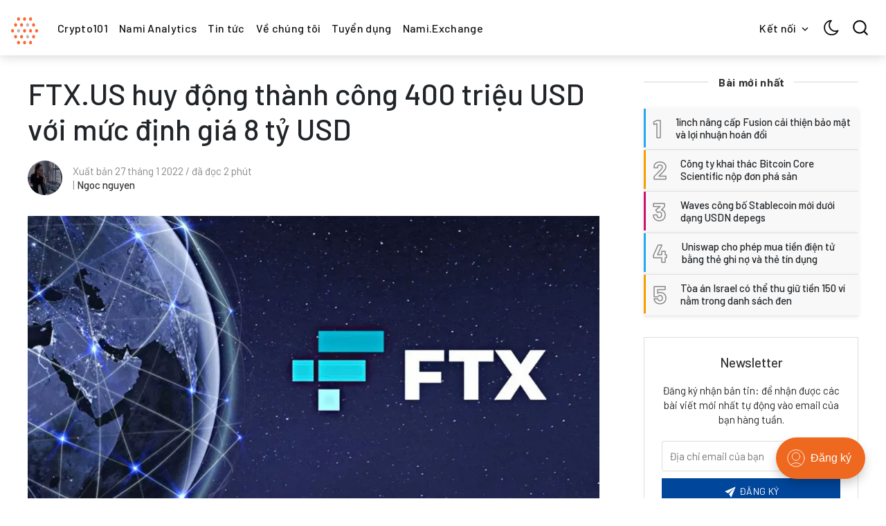

--- FILE ---
content_type: text/html; charset=utf-8
request_url: https://nami.today/ftx-us-huy-dong-duoc-400-trieu-usd/
body_size: 21516
content:
<!DOCTYPE html>

<html lang="vi" data-theme="light">
<head>
    <meta charset="utf-8" />
    <meta http-equiv="X-UA-Compatible" content="IE=edge" />
    <title>FTX.US huy động thành công 400 triệu USD</title>
    <meta name="HandheldFriendly" content="True" />
    <meta name="viewport" content="width=device-width, initial-scale=1">
    <link rel="preload" href="https://fonts.googleapis.com/css?family=Barlow:300,400,400i,500,700&display=swap" as="style" onload="this.onload=null;this.rel='stylesheet'"/><noscript><link href="https://fonts.googleapis.com/css?family=Barlow:300,400,400i,500,700&display=swap" rel="stylesheet" type="text/css"/></noscript>
    <link rel="preload" href="https://fonts.googleapis.com/css?family=Inter:400,400i,700&display=swap" as="style" onload="this.onload=null;this.rel='stylesheet'"/><noscript><link href="https://fonts.googleapis.com/css?family=Inter:400,400i,700&display=swap" rel="stylesheet" type="text/css"/></noscript>
    <link rel="stylesheet" type="text/css" href="/assets/styles/main.css?v=26fe788cfc"/>

    <meta name="description" content="Sàn giao dịch tiền mã hóa FTX tại thị trường Mỹ vừa cho biết họ đã đạt mức định giá 8 tỷ USD sau khi huy động được 400 triệu USD" />
    <link rel="icon" href="/favicon.png" type="image/png" />
    <link rel="canonical" href="http://nami.today/ftx-us-huy-dong-duoc-400-trieu-usd" />
    <meta name="referrer" content="no-referrer-when-downgrade" />
    <link rel="amphtml" href="https://nami.today/ftx-us-huy-dong-duoc-400-trieu-usd/amp/" />
    
    <meta property="og:site_name" content="Nami Today" />
    <meta property="og:type" content="article" />
    <meta property="og:title" content="FTX.US huy động thành công 400 triệu USD" />
    <meta property="og:description" content="Sàn giao dịch tiền mã hóa FTX tại thị trường Mỹ vừa cho biết họ đã đạt mức định giá 8 tỷ USD sau khi huy động được 400 triệu USD" />
    <meta property="og:url" content="http://nami.today/ftx-us-huy-dong-duoc-400-trieu-usd" />
    <meta property="og:image" content="https://nami.today/content/images/2022/01/FTX.US.webp" />
    <meta property="article:published_time" content="2022-01-27T01:39:31.000Z" />
    <meta property="article:modified_time" content="2022-01-27T17:42:55.000Z" />
    <meta property="article:tag" content="Tin tức" />
    
    <meta property="article:publisher" content="https://www.facebook.com/groups/nami.exchange/" />
    <meta name="twitter:card" content="summary_large_image" />
    <meta name="twitter:title" content="FTX.US huy động thành công 400 triệu USD" />
    <meta name="twitter:description" content="Sàn giao dịch tiền mã hóa FTX tại thị trường Mỹ vừa cho biết họ đã đạt mức định giá 8 tỷ USD sau khi huy động được 400 triệu USD" />
    <meta name="twitter:url" content="http://nami.today/ftx-us-huy-dong-duoc-400-trieu-usd" />
    <meta name="twitter:image" content="https://nami.today/content/images/2022/01/FTX.US.webp" />
    <meta name="twitter:label1" content="Written by" />
    <meta name="twitter:data1" content="Ngoc nguyen" />
    <meta name="twitter:label2" content="Filed under" />
    <meta name="twitter:data2" content="Tin tức" />
    <meta name="twitter:site" content="@NamiExchange" />
    <meta property="og:image:width" content="1024" />
    <meta property="og:image:height" content="537" />
    
    <script type="application/ld+json">
{
    "@context": "https://schema.org",
    "@type": "Article",
    "publisher": {
        "@type": "Organization",
        "name": "Nami Today",
        "url": "https://nami.today/",
        "logo": {
            "@type": "ImageObject",
            "url": "https://nami.today/content/images/2021/12/iconNamiToday.png",
            "width": 60,
            "height": 60
        }
    },
    "author": {
        "@type": "Person",
        "name": "Ngoc nguyen",
        "image": {
            "@type": "ImageObject",
            "url": "https://nami.today/content/images/2021/12/ngocava.jpg",
            "width": 720,
            "height": 720
        },
        "url": "https://nami.today/author/ngoc/",
        "sameAs": []
    },
    "headline": "FTX.US huy động thành công 400 triệu USD",
    "url": "https://nami.today/ftx-us-huy-dong-duoc-400-trieu-usd/",
    "datePublished": "2022-01-27T01:39:31.000Z",
    "dateModified": "2022-01-27T17:42:55.000Z",
    "image": {
        "@type": "ImageObject",
        "url": "https://nami.today/content/images/2022/01/FTX.US.webp",
        "width": 1024,
        "height": 537
    },
    "keywords": "Tin tức",
    "description": "Sàn giao dịch tiền mã hóa FTX tại thị trường Mỹ vừa cho biết họ đã đạt mức định\ngiá 8 tỷ USD sau khi huy động được 400 triệu USD trong vòng gọi vốn đầu tiên từ\ncác nhà đầu tư nổi tiếng. Dẫn đầu vòng tài trợ Series A là tập đoàn SoftBank của\nNhật Bản và Temasek Holdings của Singapore. Ngoài ra, còn có sự tham gia của một\nsố nhà đầu tư nổi tiếng trong thị trường tiền điện tử như Paradigm, Multicoin\nCapital, Lightspeed Venture Partners.\n\nĐộng thái này diễn ra chỉ 3 tháng sau khi công ty mẹ FTX huy ",
    "mainEntityOfPage": {
        "@type": "WebPage",
        "@id": "https://nami.today/"
    }
}
    </script>

    <meta name="generator" content="Ghost 4.32" />
    <link rel="alternate" type="application/rss+xml" title="Nami Today" href="https://nami.today/rss/" />
    <script defer src="https://js.ghostfam.com/portal.js" data-ghost="https://nami.today/" crossorigin="anonymous"></script><style id="gh-members-styles">.gh-post-upgrade-cta-content,
.gh-post-upgrade-cta {
    display: flex;
    flex-direction: column;
    align-items: center;
    font-family: -apple-system, BlinkMacSystemFont, 'Segoe UI', Roboto, Oxygen, Ubuntu, Cantarell, 'Open Sans', 'Helvetica Neue', sans-serif;
    text-align: center;
    width: 100%;
    color: #ffffff;
    font-size: 16px;
}

.gh-post-upgrade-cta-content {
    border-radius: 8px;
    padding: 40px 4vw;
}

.gh-post-upgrade-cta h2 {
    color: #ffffff;
    font-size: 28px;
    letter-spacing: -0.2px;
    margin: 0;
    padding: 0;
}

.gh-post-upgrade-cta p {
    margin: 20px 0 0;
    padding: 0;
}

.gh-post-upgrade-cta small {
    font-size: 16px;
    letter-spacing: -0.2px;
}

.gh-post-upgrade-cta a {
    color: #ffffff;
    cursor: pointer;
    font-weight: 500;
    box-shadow: none;
    text-decoration: underline;
}

.gh-post-upgrade-cta a:hover {
    color: #ffffff;
    opacity: 0.8;
    box-shadow: none;
    text-decoration: underline;
}

.gh-post-upgrade-cta a.gh-btn {
    display: block;
    background: #ffffff;
    text-decoration: none;
    margin: 28px 0 0;
    padding: 8px 18px;
    border-radius: 4px;
    font-size: 16px;
    font-weight: 600;
}

.gh-post-upgrade-cta a.gh-btn:hover {
    opacity: 0.92;
}</style>
    <script defer src="/public/cards.min.js?v=26fe788cfc"></script>
    <link rel="stylesheet" type="text/css" href="/public/cards.min.css?v=26fe788cfc">
    <!-- Global site tag (gtag.js) - Google Analytics -->
<script async src="https://www.googletagmanager.com/gtag/js?id=G-MDSG0VT3SV"></script>
<script>
  window.dataLayer = window.dataLayer || [];
  function gtag(){dataLayer.push(arguments);}
  gtag('js', new Date());

  gtag('config', 'G-MDSG0VT3SV');
</script>
<script async custom-element="amp-analytics"
src="https://cdn.ampproject.org/v0/amp-analytics-0.1.js">
</script>
<meta name="google-site-verification" content="pMgLQlK2H08UFiFu3ZFmlcp0_eUWbHmh2t-aRldBvhE" />
<!-- Google Tag Manager -->
<script>(function(w,d,s,l,i){w[l]=w[l]||[];w[l].push({'gtm.start':
new Date().getTime(),event:'gtm.js'});var f=d.getElementsByTagName(s)[0],
j=d.createElement(s),dl=l!='dataLayer'?'&l='+l:'';j.async=true;j.src=
'https://www.googletagmanager.com/gtm.js?id='+i+dl;f.parentNode.insertBefore(j,f);
})(window,document,'script','dataLayer','GTM-KVQSHWN');</script>
<!-- End Google Tag Manager -->
<!-- Hotjar Tracking Code for https://nami.today -->
<script>
    (function(h,o,t,j,a,r){
        h.hj=h.hj||function(){(h.hj.q=h.hj.q||[]).push(arguments)};
        h._hjSettings={hjid:2682455,hjsv:6};
        a=o.getElementsByTagName('head')[0];
        r=o.createElement('script');r.async=1;
        r.src=t+h._hjSettings.hjid+j+h._hjSettings.hjsv;
        a.appendChild(r);
    })(window,document,'https://static.hotjar.com/c/hotjar-','.js?sv=');
</script>

<style type="text/css">
    .header {
    height: 80px;
    
}
    .header-logo img {
    height: 130%;
}
    .mainMenu>ul {
    height: 40px;
    align-items: center;
}
    .u-fontSizeSmaller {
    font-size: 1.0rem;
}
    .back-to-top {
    background: rgb(249 125 82);
    border: unset;
    color: #fff;
    cursor: pointer;
    height: 40px;
    opacity: 1;
    position: fixed;
    right: 0;
    top: 50%;
    -webkit-transform: translate3d(100px,0,0);
    transform: translate3d(100px,0,0);
    -webkit-transition: all .3s;
    transition: all .3s;
    width: 40px;
    z-index: 5;
    border-radius: 30px;

}
    .back-to-top .icon--arrow-up {
    height: 30px;
    width: 30px;
}
	
 .u-fontSizeLargest {
    font-size: 2.7rem;
}
[role="button"] {
    cursor: pointer;
}
    svg, img {
    max-width: 100%;
    height: auto;
}
   
    .row .col.l6 {
    flex-basis: 30%;
    max-width: 50%;
}
    .footer {
    background-color: rgba(0,9,31);
    padding: 2vw 0;
}
   
     .post-box-image {
    padding-top: 58%;
    border-radius: 16px;
}
    .post-box {
    position: relative;
    transition: box-shadow 250ms ease-in 0s;
    
    display: block;
    height: 90%;
    border-radius: 16px;
    box-shadow: rgba(20, 21, 26, 0.1) 0px 0px 1px, rgba(71, 77, 87, 0.08) 0px 7px 14px, rgba(20, 21, 26, 0.08) 0px 3px 6px;
}
    .flow-meta {
    margin-bottom: 1em;
    padding: 0 10px 0 10px;
}
    .home-story-grid .post-box-title {
    font-size: 1.125rem;
    padding: 0 10px 0 10px;
}
    .story-body {
    min-height: 250px;
    padding: 1rem 0 1rem 1rem;
}
    .story-image {
    -webkit-box-flex: 0;
    flex: 0 0 55%;
    border-radius: 16px;
    max-height: 265.25px;
}
    .title-hover {
    padding: 0 10px 0 10px;
}
    .post-related {
    padding-top: 1%;
    padding-bottom: 1%;
    background-color: #f8f8f8;
}
    .row {
    justify-content: center;
}
    html[data-theme=dark] {
    --header-bg-color: rgba(21,29,47);
}
    html[data-theme=dark] body {
    background-color: rgba(21,29,47);
    color: #eee;
}
    blockquote:before {
    font-size: 10rem;
    font-family: Inter, -apple-system, BlinkMacSystemFont, "segoe ui", Roboto, Helvetica, Arial, sans-serif;
    font-style: normal;
    line-height: .4;
    content: "\201c";
}
    .post-inner h1, .post-inner h2, .post-inner h3, .post-inner h4, .post-inner h5, .post-inner h6 {
    font-style: normal;
    color: var(--post-title-color);
    line-height: 1.2;
    margin-bottom: 1rem;
}
    .title-line {
    font-weight: 600;
}
    .sidebar-title {
    margin-bottom: 30px;
    font-size: 1.0rem;
}
    .post-inner a:not(.kg-bookmark-container):not(.button) {
    color: #ef681f;
}
</style>
<style>:root {--ghost-accent-color: #ef681f;}</style>

    <script>
        if (typeof(Storage) !== 'undefined') {
            var selectTheme = localStorage.getItem('selected-theme');
            if (selectTheme === 'dark') {
                document.documentElement.setAttribute('data-theme', 'dark')
            } else if (selectTheme === 'light') {
                document.documentElement.setAttribute('data-theme', 'light');
            }
        }
    </script>
</head>
<body class="is-article">

    <div class="site-wrapper u-flexColumnTop">
        <header class="header u-sizeFullWidth u-flexCenter">
    <div class="header-wrap u-relative u-flexCenter u-flex--1">
        <a class="header-logo u-inlineBlock u-flex0" href="https://nami.today">
                <img src="/content/images/size/w300/2021/12/iconNamiToday.png" alt="Nami Today"/>
        </a>
        
        
            
        <nav class="mainMenu u-flex u-flex1 u-paddingLeft20 u-flexCenter u-hide-before-lg">
            <ul class="nav">
    <li class="nav-crypto101"><a href="https://nami.today/tag/crypto101/">Crypto101</a></li>
    <li class="nav-nami-analytics"><a href="https://nami.today/tag/Nami-Analytics/">Nami Analytics</a></li>
    <li class="nav-tin-tuc"><a href="https://nami.today/tag/tin-tuc/">Tin tức</a></li>
    <li class="nav-ve-chung-toi"><a href="https://nami.today/ve-chung-toi/">Về chúng tôi</a></li>
    <li class="nav-tuyen-dung"><a href="https://nami.today/tag/tuyen-dung/">Tuyển dụng</a></li>
    <li class="nav-nami-exchange"><a href="https://nami.exchange/?utm_source=Nami_Today&utm_medium=Menu&utm_campaign=Nami_Today">Nami.Exchange</a></li>
</ul>

        </nav>
        
            
        <ul class="header-left u-flex0 u-flex u-flexEnd u-unstyled">
            <li class="dropdown u-hide-before-lg u-relative">
                <div class="hla u-fontSizeSmaller">Kết nối <svg class="icon icon--s top2"><use xlink:href="#icon-arrow"></use></svg></div>

                <div class="header-dropdown-menu drop-content u-absolute">
                    <div class="header-social-media drop-border js-social-media u-flex u-marginBottom30 u-paddingBottom20">
                        <a href="https://www.facebook.com/groups/nami.exchange/" title="Facebook groups/nami.exchange/" target="_blank" rel="noopener noreferrer"><svg class="icon"><use xlink:href="#icon-facebook"></use></svg></a>
                        <a href="https://twitter.com/NamiExchange"  title="Twitter @NamiExchange" target="_blank" rel="noopener noreferrer"><svg class="icon"><use xlink:href="#icon-twitter"></use></svg></a>
                    </div>

                    <div class="u-textAlignCenter u-marginBottom30">
                        <h5 class="u-fontSize26 u-fontWeightMedium u-marginBottom15">Nhận bản tin Nami Today</h5>
                        <div class="u-fontSize15 u-marginBottom20">Nhận tín hiệu, phân tích mới nhất</div>

                        <form class="swf" data-members-form="subscribe">
                            <div class="u-flex">
                                <input
                                    class="subscribe-email u-fontSizeSmaller u-flex1"
                                    data-members-email
                                    placeholder="Địa chỉ email của bạn"
                                    aria-label="Email của bạn"
                                    aria-describedby="header-subscribe-btn"
                                    autocomplete="off"
                                    required
                                />
                                <button id="header-subscribe-btn" class="button button button--large button--filled u-flex0" type="submit">
                                    <span class="button-text">Đăng ký</span>
                                    <svg class="icon icon--loader u-hide" version="1.1" xmlns="http://www.w3.org/2000/svg" width="32" height="32" viewBox="0 0 32 32"><path d="M32 16c-0.040-2.089-0.493-4.172-1.331-6.077-0.834-1.906-2.046-3.633-3.533-5.060-1.486-1.428-3.248-2.557-5.156-3.302-1.906-0.748-3.956-1.105-5.981-1.061-2.025 0.040-4.042 0.48-5.885 1.292-1.845 0.809-3.517 1.983-4.898 3.424s-2.474 3.147-3.193 4.994c-0.722 1.846-1.067 3.829-1.023 5.79 0.040 1.961 0.468 3.911 1.254 5.694 0.784 1.784 1.921 3.401 3.316 4.736 1.394 1.336 3.046 2.391 4.832 3.085 1.785 0.697 3.701 1.028 5.598 0.985 1.897-0.040 3.78-0.455 5.502-1.216 1.723-0.759 3.285-1.859 4.574-3.208 1.29-1.348 2.308-2.945 2.977-4.67 0.407-1.046 0.684-2.137 0.829-3.244 0.039 0.002 0.078 0.004 0.118 0.004 1.105 0 2-0.895 2-2 0-0.056-0.003-0.112-0.007-0.167h0.007zM28.822 21.311c-0.733 1.663-1.796 3.169-3.099 4.412s-2.844 2.225-4.508 2.868c-1.663 0.646-3.447 0.952-5.215 0.909-1.769-0.041-3.519-0.429-5.119-1.14-1.602-0.708-3.053-1.734-4.25-2.991s-2.141-2.743-2.76-4.346c-0.621-1.603-0.913-3.319-0.871-5.024 0.041-1.705 0.417-3.388 1.102-4.928 0.683-1.541 1.672-2.937 2.883-4.088s2.642-2.058 4.184-2.652c1.542-0.596 3.192-0.875 4.832-0.833 1.641 0.041 3.257 0.404 4.736 1.064 1.48 0.658 2.82 1.609 3.926 2.774s1.975 2.54 2.543 4.021c0.57 1.481 0.837 3.064 0.794 4.641h0.007c-0.005 0.055-0.007 0.11-0.007 0.167 0 1.032 0.781 1.88 1.784 1.988-0.195 1.088-0.517 2.151-0.962 3.156z"></path></svg>                                </button>
                            </div>
                            <div class="message-success u-hide"><strong>Tuyệt vời</strong> Check email và bấm vào link để xác nhận đăng ký</div>
                            <div class="message-error u-hide">Hãy điền dịa chỉ email chính xác!</div>
                        </form>
                    </div>
                </div>
            </li>

            <li><div class="js-dark-mode hla header-dark-mode">
                <svg class="icon icon--m icon--moon top2"><use xlink:href="#icon-moon"></use></svg>
                <svg class="icon icon--m icon--sunny top2 u-hide"><use xlink:href="#icon-sunny"></use></svg>
            </div></li>


            <li class="js-search-open search-toggle u-relative u-hide"><div class="hla"><svg class="icon icon--m top2"><use xlink:href="#icon-search"></use></svg></div></li>
            <li class="u-hide-after-lg" style="margin-right:-10px"><div class="hla menu-burger js-menu-toggle u-relative"><span></span><span></span><span></span></div></li>
        </ul>
    </div>
</header>

<aside class="sideNav u-absolute0 u-hide-after-lg">
    <div class="sideNav-wrap u-absolute0">
        <nav class="sideNav-item sideNav-menu u-fontSizeBase">
            <ul class="nav">
    <li class="nav-crypto101"><a href="https://nami.today/tag/crypto101/">Crypto101</a></li>
    <li class="nav-nami-analytics"><a href="https://nami.today/tag/Nami-Analytics/">Nami Analytics</a></li>
    <li class="nav-tin-tuc"><a href="https://nami.today/tag/tin-tuc/">Tin tức</a></li>
    <li class="nav-ve-chung-toi"><a href="https://nami.today/ve-chung-toi/">Về chúng tôi</a></li>
    <li class="nav-tuyen-dung"><a href="https://nami.today/tag/tuyen-dung/">Tuyển dụng</a></li>
    <li class="nav-nami-exchange"><a href="https://nami.exchange/?utm_source=Nami_Today&utm_medium=Menu&utm_campaign=Nami_Today">Nami.Exchange</a></li>
</ul>

        </nav>

        <nav class="sideNav-item u-fontSizeBase u-flex u-flexContentAround mp-member-login">
                <a href="/signin/" class="button button--dark u-fontSizeBase drop-border">Đăng nhập</a>
                <a href="/signup/" class="button button--dark u-fontSizeBase">Đăng ký</a>
        </nav>

        <div class="sideNav-item sideNav-follow u-flex u-flexContentAround js-social-media">
            <a title="Facebook groups/nami.exchange/" href="https://www.facebook.com/groups/nami.exchange/" target="_blank" rel="noopener noreferrer"><svg class="icon"><use xlink:href="#icon-facebook"></use></svg></a>
            <a title="Twitter @NamiExchange" href="https://twitter.com/NamiExchange" target="_blank" rel="noopener noreferrer"><svg class="icon"><use xlink:href="#icon-twitter"></use></svg></a>
        </div>
    </div>
</aside>
        <main class="site-main ">


<div class="post extreme-container u-marginTop30 u-marginBottom40">
    <div class="row">
        <article class="col col-left">
            <div class="post-header u-marginBottom20">
    <h1 class="post-title u-fontSizeLargest u-md-fontSizeLarger">FTX.US huy động thành công 400 triệu USD với mức định giá 8 tỷ USD</h1>
    
</div>

            <div class="post-author u-flex u-flexCenter">
    <div class="u-flex0">
        <a href="/author/ngoc/" class="avatar-image avatar-image--smaller u-relative">
            <img class="u-absolute u-image u-block u-round"
                src="/content/images/size/w100/2021/12/ngocava.jpg"
                alt="Go to the profile of Ngoc nguyen"
            />
        </a>
    </div>

    <div class="u-paddingLeft15 text-muted u-flex1 u-fontSize15 u-lineHeight1">
        <div class="u-flexCenter u-block-before-md">
            <time class="datetime" datetime=" 2022-01-27 ">Xuất bản 27 tháng 1 2022</time>
            <span class="separate"></span>
            <span class="readingTime">đã đọc 2 phút</span>
        </div>

        <div class="u-block u-paddingTop5">
            | <a href="/author/ngoc/" class="link link--underline u-fontWeightMedium u-textColorDarker" title="Posts by Ngoc nguyen">Ngoc nguyen</a>

            
            
        </div>
    </div>
</div>
                <figure class="post-image u-block u-marginAuto u-marginTop30 u-maxWidth1200">
        <img class="post-img u-block u-marginAuto"
            srcset="/content/images/size/w300/2022/01/FTX.US.webp 300w,
                    /content/images/size/w600/2022/01/FTX.US.webp 600w,
                    /content/images/size/w1000/2022/01/FTX.US.webp 1000w,
                    /content/images/size/w2000/2022/01/FTX.US.webp 2000w"
            sizes="(max-width: 400px) 300px,(max-width: 730px) 600px, (max-width: 1600px) 100vw"
            src="/content/images/size/w2000/2022/01/FTX.US.webp"
            alt="FTX.US huy động thành công 400 triệu USD với mức định giá 8 tỷ USD"
        />
    </figure>

            
<div class="post-body u-relative">
    <aside class="post-share sticky-parent u-absolute0 u-textAlignCenter u-hide-before-lg u-fontSizeBase">
    <div class="sticky-top-wrap">
        <div class="post-share-inner sticky">
            <a href="https://www.facebook.com/sharer/sharer.php?u=https://nami.today/ftx-us-huy-dong-duoc-400-trieu-usd/"
                aria-label="Share on Facebook"
                class="button button--circle js-share bg-facebook">
                <svg class="icon"><use xlink:href="#icon-facebook"></use></svg>
            </a>
            <a href="https://twitter.com/share?text=FTX.US%20huy%20%C4%91%E1%BB%99ng%20th%C3%A0nh%20c%C3%B4ng%20400%20tri%E1%BB%87u%20USD%20v%E1%BB%9Bi%20m%E1%BB%A9c%20%C4%91%E1%BB%8Bnh%20gi%C3%A1%208%20t%E1%BB%B7%20USD&amp;url=https://nami.today/ftx-us-huy-dong-duoc-400-trieu-usd/"
                aria-label="Share on Twitter"
                class="button button--circle js-share bg-twitter">
                <svg class="icon"><use xlink:href="#icon-twitter"></use></svg>
            </a>
            <a href="https://www.reddit.com/submit?url=https://nami.today/ftx-us-huy-dong-duoc-400-trieu-usd/&amp;title=FTX.US%20huy%20%C4%91%E1%BB%99ng%20th%C3%A0nh%20c%C3%B4ng%20400%20tri%E1%BB%87u%20USD%20v%E1%BB%9Bi%20m%E1%BB%A9c%20%C4%91%E1%BB%8Bnh%20gi%C3%A1%208%20t%E1%BB%B7%20USD"
                aria-label="Share on Reddit"
                class="button button--circle js-share bg-reddit">
                <svg class="icon"><use xlink:href="#icon-reddit"></use></svg>
            </a>
            <a href="https://www.linkedin.com/shareArticle?mini=true&url=https://nami.today/ftx-us-huy-dong-duoc-400-trieu-usd/&amp;title=FTX.US%20huy%20%C4%91%E1%BB%99ng%20th%C3%A0nh%20c%C3%B4ng%20400%20tri%E1%BB%87u%20USD%20v%E1%BB%9Bi%20m%E1%BB%A9c%20%C4%91%E1%BB%8Bnh%20gi%C3%A1%208%20t%E1%BB%B7%20USD"
                aria-label="Share on Linkedin"
                class="button button--circle js-share bg-linkedin">
                <svg class="icon"><use xlink:href="#icon-linkedin"></use></svg>
            </a>
            <a href="https://pinterest.com/pin/create/button/?url=https://nami.today/ftx-us-huy-dong-duoc-400-trieu-usd/"
                aria-label="Share on Pinterest"
                class="button button--circle js-share bg-pinterest">
                <svg class="icon"><use xlink:href="#icon-pinterest"></use></svg>
            </a>
            <div class="js-toggle-comments u-pointer i-chat button button--circle u-hide post-comments-show" style="margin-top:8px">
                <svg class="icon"><use xlink:href="#icon-chat"></use></svg>
            </div>
        </div>
    </div>
</aside>

    <div class="post-body-wrap">
        <div class="post-inner js-post-content"><p>Sàn giao dịch tiền mã hóa FTX tại thị trường Mỹ vừa cho biết họ đã đạt mức định giá 8 tỷ USD sau khi huy động được 400 triệu USD trong vòng gọi vốn đầu tiên từ các nhà đầu tư nổi tiếng. Dẫn đầu vòng tài trợ Series A là tập đoàn SoftBank của Nhật Bản và Temasek Holdings của Singapore. Ngoài ra, còn có sự tham gia của một số nhà đầu tư nổi tiếng trong thị trường tiền điện tử như Paradigm, Multicoin Capital, Lightspeed Venture Partners.</p><p>Động thái này diễn ra chỉ 3 tháng sau khi công ty mẹ FTX huy động được nguồn vốn đầu tư trị giá 420 triệu USD vào tháng 10 năm 2021, nâng tổng mức định giá công ty lên 25 tỷ USD. Chủ tịch FTX US - Brett Harrison cũng có một vài chia sẻ về cột mốc đáng chú ý này của công ty:</p><blockquote><em><em>“Mức tăng này có ý nghĩa khá lớn đối với chúng tôi. Nó đã phần nào khẳng định vị trí của FTX US trên sân chơi đầy cạnh tranh của những sàn giao dịch điện tử ở Mỹ. Chúng tôi đã và đang khẳng định với thế giới rằng FTX sẽ tiếp tục mở rộng và phát triển hơn nữa trong tương lai.”</em></em></blockquote><p>FTX US cho biết họ dự định sử dụng số tiền này để phát triển cơ sở người dùng và khởi chạy các ngành nghề kinh doanh mới, đồng thời sẽ xem xét các khoản đầu tư và chiến lược về các thương vụ mua lại. Với kế hoạch mở rộng của mình, FTX US có nhiều đối thủ trong tầm ngắm của mình.</p><blockquote><em><em>“Mục tiêu của FTX US trong năm 2022 chính là trở thành một đối thủ cạnh tranh đáng gờm với Coinbase, Robinhood, CME và OpenSea.”</em></em></blockquote></div>

        <div class="post-tags u-marginTop30 buttonSet">
            <a href="/tag/tin-tuc/" title="Tin tức" class="button button--tag button--line u-textCapitalize">Tin tức</a>
        </div>

        <hr>
<div class="row u-marginTop30 prev-next">
    <div class="col s12 m6">
        <a href="/ethereum-doi-thuong-hieu/" class="prev-next-link u-block u-marginBottom20">
            <div class="prev-next-span text-muted u-block"><span class="u-inlineBlock u-hide-before-md arrow-left"><svg class="icon icon--m top2 rotate270"><use xlink:href="#icon-arrow-round"></use></svg></span> Bài trước</div>
            <h5 class="prev-next-title u-fontWeightMedium">Ethereum đổi thương hiệu ETH 2.0 thành “layer đồng thuận”</h5>
        </a>
    </div>

    <div class="col s12 m6">
        <a href="/tesla-khong-ban-btc-nao-trong-quy-4/" class="prev-next-link u-block u-marginBottom20 prev-next-right">
            <div class="prev-next-span text-muted">Bài tiếp <span class="u-inlineBlock u-hide-before-md arrow-right"><svg class="icon icon--m top2 rotate90"><use xlink:href="#icon-arrow-round"></use></svg></span></div>
            <h5 class="prev-next-title u-fontWeightMedium">Tesla thông báo không bán bất kỳ Bitcoin nào trong quý 4</h5>
        </a>
    </div>
</div>
        <div class="post-share-mob u-hide-after-lg u-flex u-flexCenter justify-content-center u-fixed u-absolute0">
    <a href="https://www.facebook.com/sharer/sharer.php?u=https://nami.today/ftx-us-huy-dong-duoc-400-trieu-usd/"
        class="bg-facebook button u-textColorWhite"
        onclick="window.open(this.href, 'share-facebook','width=580,height=296');return false;">
        <svg class="icon icon--s"><use xlink:href="#icon-facebook"></use></svg> Share
    </a>

    <a href="https://twitter.com/share?text=FTX.US%20huy%20%C4%91%E1%BB%99ng%20th%C3%A0nh%20c%C3%B4ng%20400%20tri%E1%BB%87u%20USD%20v%E1%BB%9Bi%20m%E1%BB%A9c%20%C4%91%E1%BB%8Bnh%20gi%C3%A1%208%20t%E1%BB%B7%20USD&amp;url=https://nami.today/ftx-us-huy-dong-duoc-400-trieu-usd/"
        class="bg-twitter button u-textColorWhite"
        onclick="window.open(this.href, 'share-twitter', 'width=550,height=235');return false;">
        <svg class="icon icon--s"><use xlink:href="#icon-twitter"></use></svg> Tweet
    </a>

    <a href="whatsapp://send?text=https://nami.today/ftx-us-huy-dong-duoc-400-trieu-usd/"
        target="_blank"
        rel="noopener noreferrer"
        class="bg-whatsapp button u-textColorWhite">
        <svg class="icon icon--s"><use xlink:href="#icon-whatsapp"></use></svg> Send
    </a>
</div>
        <hr class="post-footer-hr">

        <div class="button button--large button--dark button--comment post-comments-show js-toggle-comments u-hide">
            <span class="disqus-comment-count" data-disqus-url="https://nami.today/ftx-us-huy-dong-duoc-400-trieu-usd/">0 Ý kiến</span>
        </div>
    </div>
</div>

<div id="post-comments" class="post-comments u-sizeFullWidth post-comments-show u-absolute0 u-fixed u-hide">
    <div class="post-comments-header u-paddingLeft15 u-flexCenter">
        <div class="js-toggle-comments button button--dark button--circle"><svg class="icon"><use xlink:href="#icon-close"></use></svg></div>
    </div>

    <div class="post-comments-wrap u-padding15">
        <div class="js-disqus-loanding u-textAlignCenter u-marginTop30">Loading...</div>
        <div id="disqus_thread" class="js-disqus u-hide"></div>
    </div>
</div>

<div class="post-comments-overlay u-absolute0 u-fixed js-toggle-comments"></div>


        </article>

        <aside class="sidebar col sticky-parent col-right sidebar-sticky u-hide-before-lg">
    <div class="sticky-bottom-wrap">
        <div class="sticky">
                    <div class="sidebar-items u-marginBottom30 u-flexColumn">
    <h3 class="sidebar-title u-textColorDarker title-line">Bài mới nhất</h3>

    <div class="sidebar-post u-relative">
        <a href="https://nami.today/1inch-nang-cap-fusion-cai-thien-bao-mat-va-loi-nhuan-hoan-doi/" class="u-flex">
            <span class="u-flex0 sidebar-post-border u-flexCenter u-fontSize36 u-fontWeightSemibold">1</span>
            <h3 class="u-flex1 u-fontSize15 u-fontWeightMedium u-lineHeightTight u-flexCenter">1inch nâng cấp Fusion cải thiện bảo mật và lợi nhuận hoán đổi</h3>
        </a>
    </div>
    <div class="sidebar-post u-relative">
        <a href="https://nami.today/cong-ty-khai-thac-bitcoin-core-scientific-nop-don-pha-san/" class="u-flex">
            <span class="u-flex0 sidebar-post-border u-flexCenter u-fontSize36 u-fontWeightSemibold">2</span>
            <h3 class="u-flex1 u-fontSize15 u-fontWeightMedium u-lineHeightTight u-flexCenter">Công ty khai thác Bitcoin Core Scientific nộp đơn phá sản</h3>
        </a>
    </div>
    <div class="sidebar-post u-relative">
        <a href="https://nami.today/waves-cong-bo-stablecoin-moi-duoi-dang-usdn-depegs/" class="u-flex">
            <span class="u-flex0 sidebar-post-border u-flexCenter u-fontSize36 u-fontWeightSemibold">3</span>
            <h3 class="u-flex1 u-fontSize15 u-fontWeightMedium u-lineHeightTight u-flexCenter">Waves công bố Stablecoin mới dưới dạng USDN depegs</h3>
        </a>
    </div>
    <div class="sidebar-post u-relative">
        <a href="https://nami.today/uniswap-cho-phep-mua-tien-dien-tu-bang-the-ghi-no-va-the-tin-dung/" class="u-flex">
            <span class="u-flex0 sidebar-post-border u-flexCenter u-fontSize36 u-fontWeightSemibold">4</span>
            <h3 class="u-flex1 u-fontSize15 u-fontWeightMedium u-lineHeightTight u-flexCenter">Uniswap cho phép mua tiền điện tử bằng thẻ ghi nợ và thẻ tín dụng</h3>
        </a>
    </div>
    <div class="sidebar-post u-relative">
        <a href="https://nami.today/toa-an-israel-phan-quyet-cac-nha-chuc-trach-co-the-thu-giu-tien-dien-tu-trong-150-vi-nam-trong-danh-sach-den/" class="u-flex">
            <span class="u-flex0 sidebar-post-border u-flexCenter u-fontSize36 u-fontWeightSemibold">5</span>
            <h3 class="u-flex1 u-fontSize15 u-fontWeightMedium u-lineHeightTight u-flexCenter">Tòa án Israel có thể thu giữ tiền 150 ví nằm trong danh sách đen</h3>
        </a>
    </div>

</div>

            <div class="sidebar-items witget-subscribe u-marginBottom30 u-textAlignCenter">
    <h5 class="u-fontSizeLarge u-textColorDarker u-marginBottom20 u-fontWeightMedium">Newsletter</h5>
    <div class="u-fontSize15 u-marginBottom20">Đăng ký nhận bản tin: để nhận được các bài viết mới nhất tự động vào email của bạn hàng tuần.</div>

    <form class="witget-subscribe--form swf" data-members-form="subscribe">
        <div class="form-group">
            <input
                class="subscribe-email u-fontSize15 u-block u-marginBottom10"
                data-members-email
                placeholder="Địa chỉ email của bạn"
                aria-label="Email của bạn"
                aria-describedby="sidebar-subscribe-btn"
                autocomplete="off"
                required
            />
            <button id="sidebar-subscribe-btn" class="button primary button button--filled u-textUppercase u-sizeFullWidth" type="submit">
                <span class="button-text"><svg class="icon"><use xlink:href="#icon-send"></use></svg> Đăng ký</span>
                <svg class="icon icon--loader u-hide" version="1.1" xmlns="http://www.w3.org/2000/svg" width="32" height="32" viewBox="0 0 32 32"><path d="M32 16c-0.040-2.089-0.493-4.172-1.331-6.077-0.834-1.906-2.046-3.633-3.533-5.060-1.486-1.428-3.248-2.557-5.156-3.302-1.906-0.748-3.956-1.105-5.981-1.061-2.025 0.040-4.042 0.48-5.885 1.292-1.845 0.809-3.517 1.983-4.898 3.424s-2.474 3.147-3.193 4.994c-0.722 1.846-1.067 3.829-1.023 5.79 0.040 1.961 0.468 3.911 1.254 5.694 0.784 1.784 1.921 3.401 3.316 4.736 1.394 1.336 3.046 2.391 4.832 3.085 1.785 0.697 3.701 1.028 5.598 0.985 1.897-0.040 3.78-0.455 5.502-1.216 1.723-0.759 3.285-1.859 4.574-3.208 1.29-1.348 2.308-2.945 2.977-4.67 0.407-1.046 0.684-2.137 0.829-3.244 0.039 0.002 0.078 0.004 0.118 0.004 1.105 0 2-0.895 2-2 0-0.056-0.003-0.112-0.007-0.167h0.007zM28.822 21.311c-0.733 1.663-1.796 3.169-3.099 4.412s-2.844 2.225-4.508 2.868c-1.663 0.646-3.447 0.952-5.215 0.909-1.769-0.041-3.519-0.429-5.119-1.14-1.602-0.708-3.053-1.734-4.25-2.991s-2.141-2.743-2.76-4.346c-0.621-1.603-0.913-3.319-0.871-5.024 0.041-1.705 0.417-3.388 1.102-4.928 0.683-1.541 1.672-2.937 2.883-4.088s2.642-2.058 4.184-2.652c1.542-0.596 3.192-0.875 4.832-0.833 1.641 0.041 3.257 0.404 4.736 1.064 1.48 0.658 2.82 1.609 3.926 2.774s1.975 2.54 2.543 4.021c0.57 1.481 0.837 3.064 0.794 4.641h0.007c-0.005 0.055-0.007 0.11-0.007 0.167 0 1.032 0.781 1.88 1.784 1.988-0.195 1.088-0.517 2.151-0.962 3.156z"></path></svg>            </button>
        </div>
        <div class="message-success u-hide"><strong>Tuyệt vời</strong> Check email và bấm vào link để xác nhận đăng ký</div>
        <div class="message-error u-hide">Hãy điền dịa chỉ email chính xác!</div>
    </form>
</div>

            <div class="widget-twitter js-twitter-feed sidebar-items u-hide"></div>
        </div>
    </div>
</aside>
    </div>
</div>


<section class="post-related u-overflowHidden">
    <div class="extreme-container">
        <div class="row">
            <div class="col s12">
                <h2 class="post-related-title u-fontSizeBase title-line u-marginBottom40">Bài liên quan</h2>
            </div>

            <div class="col col-s12 s6 l4">
                <article class="post-box u-relative u-overflowHidden u-marginBottom40">
    <figure class="post-box-image u-relative u-marginBottom15 u-block u-bgGray u-overflowHidden">
            <a href="/nhung-bai-hoc-dat-gia-sau-cuoc-khung-hoang-cua-ftx/" class="post-box-image-link image-hover">
                <img class="u-absolute0 u-image u-block blur-up lazyload"
                    src="/content/images/size/w600/2022/12/ce5b4ade-6c6a-488b-889b-f2132c19d856.png"
                    srcset="/content/images/size/w30/2022/12/ce5b4ade-6c6a-488b-889b-f2132c19d856.png"
                    data-srcset="/content/images/size/w300/2022/12/ce5b4ade-6c6a-488b-889b-f2132c19d856.png 300w,
                            /content/images/size/w600/2022/12/ce5b4ade-6c6a-488b-889b-f2132c19d856.png 600w,
                            /content/images/size/w1000/2022/12/ce5b4ade-6c6a-488b-889b-f2132c19d856.png 1000w"
                    data-sizes="(max-width: 800px) 400px, (max-width: 1170px) 700px, 1400px"
                    alt="Những bài học đắt giá sau cuộc khủng hoảng của FTX"
                />
            </a>
    </figure>

    <div class="post-box-body">
        <div class="flow-meta u-fontSize13 text-muted">

    
        <a href="/tag/crypto101/" class="flow-meta-cat u-lineHeight1 u-fontWeightMedium u-textUppercase u-relative zindex4">Crypto101</a>
        <span class="separate"></span>
    

    <span><time class="datetime u-textUppercase" datetime=" 2022-12-01 ">1 12 2022</time></span>
</div>

        <h2 class="post-box-title title-hover u-fontSizeLarge u-fontWeightMedium u-marginBottom10 u-lineHeightTight">
            <a href="/nhung-bai-hoc-dat-gia-sau-cuoc-khung-hoang-cua-ftx/" class="u-block">Những bài học đắt giá sau cuộc khủng hoảng của FTX</a>
        </h2>

    </div>
</article>            </div>
            <div class="col col-s12 s6 l4">
                <article class="post-box u-relative u-overflowHidden u-marginBottom40">
    <figure class="post-box-image u-relative u-marginBottom15 u-block u-bgGray u-overflowHidden">
            <a href="/5-ly-do-nam-2023-se-la-mot-nam-kho-khan-doi-voi-thi-truong-toan-cau/" class="post-box-image-link image-hover">
                <img class="u-absolute0 u-image u-block blur-up lazyload"
                    src="/content/images/size/w600/2022/11/20180528150650-802e.jpg"
                    srcset="/content/images/size/w30/2022/11/20180528150650-802e.jpg"
                    data-srcset="/content/images/size/w300/2022/11/20180528150650-802e.jpg 300w,
                            /content/images/size/w600/2022/11/20180528150650-802e.jpg 600w,
                            /content/images/size/w1000/2022/11/20180528150650-802e.jpg 1000w"
                    data-sizes="(max-width: 800px) 400px, (max-width: 1170px) 700px, 1400px"
                    alt="5 lý do năm 2023 sẽ là một năm khó khăn đối với thị trường toàn cầu"
                />
            </a>
    </figure>

    <div class="post-box-body">
        <div class="flow-meta u-fontSize13 text-muted">

    
        <a href="/tag/tin-tuc/" class="flow-meta-cat u-lineHeight1 u-fontWeightMedium u-textUppercase u-relative zindex4">Tin tức</a>
        <span class="separate"></span>
    

    <span><time class="datetime u-textUppercase" datetime=" 2022-11-14 ">14 11 2022</time></span>
</div>

        <h2 class="post-box-title title-hover u-fontSizeLarge u-fontWeightMedium u-marginBottom10 u-lineHeightTight">
            <a href="/5-ly-do-nam-2023-se-la-mot-nam-kho-khan-doi-voi-thi-truong-toan-cau/" class="u-block">5 lý do năm 2023 sẽ là một năm khó khăn đối với thị trường toàn cầu</a>
        </h2>

    </div>
</article>            </div>
            <div class="col col-s12 s6 l4">
                <article class="post-box u-relative u-overflowHidden u-marginBottom40">
    <figure class="post-box-image u-relative u-marginBottom15 u-block u-bgGray u-overflowHidden">
            <a href="/parsiq-prq-du-an-defi-co-von-hoa-trung-binh-dung-dau-tren-bsc/" class="post-box-image-link image-hover">
                <img class="u-absolute0 u-image u-block blur-up lazyload"
                    src="/content/images/size/w600/2022/01/parsiq-prq-du-an-defi-co-von-hoa-trung-binh-dung-dau-tren-bsc.jpg"
                    srcset="/content/images/size/w30/2022/01/parsiq-prq-du-an-defi-co-von-hoa-trung-binh-dung-dau-tren-bsc.jpg"
                    data-srcset="/content/images/size/w300/2022/01/parsiq-prq-du-an-defi-co-von-hoa-trung-binh-dung-dau-tren-bsc.jpg 300w,
                            /content/images/size/w600/2022/01/parsiq-prq-du-an-defi-co-von-hoa-trung-binh-dung-dau-tren-bsc.jpg 600w,
                            /content/images/size/w1000/2022/01/parsiq-prq-du-an-defi-co-von-hoa-trung-binh-dung-dau-tren-bsc.jpg 1000w"
                    data-sizes="(max-width: 800px) 400px, (max-width: 1170px) 700px, 1400px"
                    alt="PARSIQ (PRQ) : dự án Defi có vốn hóa trung bình đứng đầu trên BSC"
                />
            </a>
    </figure>

    <div class="post-box-body">
        <div class="flow-meta u-fontSize13 text-muted">

    
        <a href="/tag/phan-tich-du-an/" class="flow-meta-cat u-lineHeight1 u-fontWeightMedium u-textUppercase u-relative zindex4">Phân tích dự án</a>
        <span class="separate"></span>
    

    <span><time class="datetime u-textUppercase" datetime=" 2021-11-19 ">19 11 2021</time></span>
</div>

        <h2 class="post-box-title title-hover u-fontSizeLarge u-fontWeightMedium u-marginBottom10 u-lineHeightTight">
            <a href="/parsiq-prq-du-an-defi-co-von-hoa-trung-binh-dung-dau-tren-bsc/" class="u-block">PARSIQ (PRQ) : dự án Defi có vốn hóa trung bình đứng đầu trên BSC</a>
        </h2>

    </div>
</article>            </div>
            <div class="col col-s12 s6 l4">
                <article class="post-box u-relative u-overflowHidden u-marginBottom40">
    <figure class="post-box-image u-relative u-marginBottom15 u-block u-bgGray u-overflowHidden">
            <a href="/xu-huong-gay-quy-crypto-trong-quy-3/" class="post-box-image-link image-hover">
                <img class="u-absolute0 u-image u-block blur-up lazyload"
                    src="/content/images/size/w600/2022/01/xu-huong-gay-quy-crypto-trong-quy-3.jpg"
                    srcset="/content/images/size/w30/2022/01/xu-huong-gay-quy-crypto-trong-quy-3.jpg"
                    data-srcset="/content/images/size/w300/2022/01/xu-huong-gay-quy-crypto-trong-quy-3.jpg 300w,
                            /content/images/size/w600/2022/01/xu-huong-gay-quy-crypto-trong-quy-3.jpg 600w,
                            /content/images/size/w1000/2022/01/xu-huong-gay-quy-crypto-trong-quy-3.jpg 1000w"
                    data-sizes="(max-width: 800px) 400px, (max-width: 1170px) 700px, 1400px"
                    alt="Xu hướng gây quỹ Crypto trong Quý 3"
                />
            </a>
    </figure>

    <div class="post-box-body">
        <div class="flow-meta u-fontSize13 text-muted">

    
        <a href="/tag/trading101/" class="flow-meta-cat u-lineHeight1 u-fontWeightMedium u-textUppercase u-relative zindex4">Trading101</a>
        <span class="separate"></span>
    

    <span><time class="datetime u-textUppercase" datetime=" 2021-11-10 ">10 11 2021</time></span>
</div>

        <h2 class="post-box-title title-hover u-fontSizeLarge u-fontWeightMedium u-marginBottom10 u-lineHeightTight">
            <a href="/xu-huong-gay-quy-crypto-trong-quy-3/" class="u-block">Xu hướng gây quỹ Crypto trong Quý 3</a>
        </h2>

    </div>
</article>            </div>
            <div class="col col-s12 s6 l4">
                <article class="post-box u-relative u-overflowHidden u-marginBottom40">
    <figure class="post-box-image u-relative u-marginBottom15 u-block u-bgGray u-overflowHidden">
            <a href="/1inch-nang-cap-fusion-cai-thien-bao-mat-va-loi-nhuan-hoan-doi/" class="post-box-image-link image-hover">
                <img class="u-absolute0 u-image u-block blur-up lazyload"
                    src="/content/images/size/w600/2022/12/1671914031_Mang-1inch-gioi-thieu-Ban-cap-nhat-hop-nhat-cho.jpg"
                    srcset="/content/images/size/w30/2022/12/1671914031_Mang-1inch-gioi-thieu-Ban-cap-nhat-hop-nhat-cho.jpg"
                    data-srcset="/content/images/size/w300/2022/12/1671914031_Mang-1inch-gioi-thieu-Ban-cap-nhat-hop-nhat-cho.jpg 300w,
                            /content/images/size/w600/2022/12/1671914031_Mang-1inch-gioi-thieu-Ban-cap-nhat-hop-nhat-cho.jpg 600w,
                            /content/images/size/w1000/2022/12/1671914031_Mang-1inch-gioi-thieu-Ban-cap-nhat-hop-nhat-cho.jpg 1000w"
                    data-sizes="(max-width: 800px) 400px, (max-width: 1170px) 700px, 1400px"
                    alt="1inch nâng cấp Fusion cải thiện bảo mật và lợi nhuận hoán đổi"
                />
            </a>
    </figure>

    <div class="post-box-body">
        <div class="flow-meta u-fontSize13 text-muted">

    
        <a href="/tag/tin-tuc/" class="flow-meta-cat u-lineHeight1 u-fontWeightMedium u-textUppercase u-relative zindex4">Tin tức</a>
        <span class="separate"></span>
    

    <span><time class="datetime u-textUppercase" datetime=" 2022-12-25 ">25 12 2022</time></span>
</div>

        <h2 class="post-box-title title-hover u-fontSizeLarge u-fontWeightMedium u-marginBottom10 u-lineHeightTight">
            <a href="/1inch-nang-cap-fusion-cai-thien-bao-mat-va-loi-nhuan-hoan-doi/" class="u-block">1inch nâng cấp Fusion cải thiện bảo mật và lợi nhuận hoán đổi</a>
        </h2>

    </div>
</article>            </div>
            <div class="col col-s12 s6 l4">
                <article class="post-box u-relative u-overflowHidden u-marginBottom40">
    <figure class="post-box-image u-relative u-marginBottom15 u-block u-bgGray u-overflowHidden">
            <a href="/cong-ty-khai-thac-bitcoin-core-scientific-nop-don-pha-san/" class="post-box-image-link image-hover">
                <img class="u-absolute0 u-image u-block blur-up lazyload"
                    src="/content/images/size/w600/2022/12/core-scientific.jpg"
                    srcset="/content/images/size/w30/2022/12/core-scientific.jpg"
                    data-srcset="/content/images/size/w300/2022/12/core-scientific.jpg 300w,
                            /content/images/size/w600/2022/12/core-scientific.jpg 600w,
                            /content/images/size/w1000/2022/12/core-scientific.jpg 1000w"
                    data-sizes="(max-width: 800px) 400px, (max-width: 1170px) 700px, 1400px"
                    alt="Công ty khai thác Bitcoin Core Scientific nộp đơn phá sản"
                />
            </a>
    </figure>

    <div class="post-box-body">
        <div class="flow-meta u-fontSize13 text-muted">

    
        <a href="/tag/tin-tuc/" class="flow-meta-cat u-lineHeight1 u-fontWeightMedium u-textUppercase u-relative zindex4">Tin tức</a>
        <span class="separate"></span>
    

    <span><time class="datetime u-textUppercase" datetime=" 2022-12-21 ">21 12 2022</time></span>
</div>

        <h2 class="post-box-title title-hover u-fontSizeLarge u-fontWeightMedium u-marginBottom10 u-lineHeightTight">
            <a href="/cong-ty-khai-thac-bitcoin-core-scientific-nop-don-pha-san/" class="u-block">Công ty khai thác Bitcoin Core Scientific nộp đơn phá sản</a>
        </h2>

    </div>
</article>            </div>

        </div>
    </div>
</section>

</main>

        <div class="instagram js-instagram u-overflowHidden u-hide u-relative u-backgroundWhite u-bgGray"></div>


        <footer class="footer">
    <div class="extreme-container">
        <div class="row">
            <div class="col s12">
                <div class="f-subscribe u-flexCenter u-block-before-md">
                    <div class="f-subscribe-left u-marginBottom20">
                        <h4 class="u-marginBottom10 u-textColorWhite u-fontWeightMedium">Bản tin Nami Today</h4>
                        <p>Đăng ký nhận bản tin: để nhận được các bài viết mới nhất tự động vào email của bạn hàng tuần.</p>
                    </div>

                    <div class="f-subscribe-right">
                        <form class="f-form" data-members-form="subscribe">
                            <div class="u-flex">
                                <input
                                    class="f-form-input u-block subscribe-email"
                                    data-members-email
                                    placeholder="Địa chỉ email của bạn"
                                    aria-label="Địa chỉ email của bạn"
                                    aria-describedby="f-form-subscribe-btn"
                                    autocomplete="off"
                                    required
                                />

                                <button id="f-form-subscribe-btn" class="button button--filled button--large" type="submit">
                                    <span class="button-text">Đăng ký</span>
                                    <svg class="icon icon--loader u-hide" version="1.1" xmlns="http://www.w3.org/2000/svg" width="32" height="32" viewBox="0 0 32 32"><path d="M32 16c-0.040-2.089-0.493-4.172-1.331-6.077-0.834-1.906-2.046-3.633-3.533-5.060-1.486-1.428-3.248-2.557-5.156-3.302-1.906-0.748-3.956-1.105-5.981-1.061-2.025 0.040-4.042 0.48-5.885 1.292-1.845 0.809-3.517 1.983-4.898 3.424s-2.474 3.147-3.193 4.994c-0.722 1.846-1.067 3.829-1.023 5.79 0.040 1.961 0.468 3.911 1.254 5.694 0.784 1.784 1.921 3.401 3.316 4.736 1.394 1.336 3.046 2.391 4.832 3.085 1.785 0.697 3.701 1.028 5.598 0.985 1.897-0.040 3.78-0.455 5.502-1.216 1.723-0.759 3.285-1.859 4.574-3.208 1.29-1.348 2.308-2.945 2.977-4.67 0.407-1.046 0.684-2.137 0.829-3.244 0.039 0.002 0.078 0.004 0.118 0.004 1.105 0 2-0.895 2-2 0-0.056-0.003-0.112-0.007-0.167h0.007zM28.822 21.311c-0.733 1.663-1.796 3.169-3.099 4.412s-2.844 2.225-4.508 2.868c-1.663 0.646-3.447 0.952-5.215 0.909-1.769-0.041-3.519-0.429-5.119-1.14-1.602-0.708-3.053-1.734-4.25-2.991s-2.141-2.743-2.76-4.346c-0.621-1.603-0.913-3.319-0.871-5.024 0.041-1.705 0.417-3.388 1.102-4.928 0.683-1.541 1.672-2.937 2.883-4.088s2.642-2.058 4.184-2.652c1.542-0.596 3.192-0.875 4.832-0.833 1.641 0.041 3.257 0.404 4.736 1.064 1.48 0.658 2.82 1.609 3.926 2.774s1.975 2.54 2.543 4.021c0.57 1.481 0.837 3.064 0.794 4.641h0.007c-0.005 0.055-0.007 0.11-0.007 0.167 0 1.032 0.781 1.88 1.784 1.988-0.195 1.088-0.517 2.151-0.962 3.156z"></path></svg>                                </button>
                            </div>
                            <div class="message-success u-paddingTop15 u-hide"><strong>Tuyệt vời</strong> Check email và bấm vào link để xác nhận đăng ký</div>
                            <div class="message-error u-paddingTop15 u-hide">Hãy điền dịa chỉ email chính xác!</div>
                        </form>
                    </div>
                </div>
            </div>

            <div class="col s12"><hr class="footer-divider"></div>


            <div class="col s12 m7 l8">
                
                <div class="u-fontSizeSmaller u-marginBottom20">
                    <a class="header-logo u-inlineBlock u-flex0" href="https://nami.today"><img src="/content/images/size/w300/2021/12/iconNamiToday.png" alt="Nami Today"/></a>
                    Copyright 2026, Nami Today. All Rights Reserved.                    
                </div>
		        
            </div>

            <div class="col s12 m5 l4">
                <aside class="footer-social-media js-social-media">
                    <a title="Facebook groups/nami.exchange/" href="https://www.facebook.com/groups/nami.exchange/" target="_blank" rel="noopener noreferrer"><svg class="icon"><use xlink:href="#icon-facebook"></use></svg></a>
                    <a title="Twitter @NamiExchange" href="https://twitter.com/NamiExchange" target="_blank" rel="noopener noreferrer"><svg class="icon"><use xlink:href="#icon-twitter"></use></svg></a>
                </aside>
            </div>
        </div>
    </div>
</footer>    </div>

    <div class="search u-fixed u-flexColumnTop u-flexCenter u-fixed u-absolute0">
    <div class="js-search-close search-shader u-absolute0 zindex1"></div>
    <div class="js-search-close search-close zindex3 u-hide-after-lg button button--circle button--dark"><svg class="icon"><use xlink:href="#icon-close"></use></svg></div>

    <div class="search-inner u-relative u-marginAuto zindex2">
        <div class="search-wrap">
            <form class="search-form u-sizeFullWidth u-flex u-flexCenter u-fontSizeBase">
                <svg class="icon icon--search top2"><use xlink:href="#icon-search"></use></svg>
                <input id="search-field" class="input--md u-sizeFullWidth" type="text" placeholder="Tìm kiếm..." aria-label="Search box"/>
            </form>
            <span class="js-search-message search-message u-block u-hide">Không tìm thấy kết quả</span>
            <div id="search-results" class="search-results u-marginAuto u-sizeFullWidth"></div>
        </div>
        <div class="search-nav-hints u-flex u-flexEnd u-hide-before-lg">
            <div class="search-nav-hint"><span>↑</span> <span>↓</span> Điều hướng lên/xuống</div>
            <div class="search-nav-hint"><span>Enter</span> Đi tới bài viết</div>
            <div class="search-nav-hint"><span>/</span> Tìm từ khác</div>
            <div class="search-nav-hint"><span>Esc</span> Đóng tìm kiếm</div>
        </div>
    </div>
</div>

    <div class="loadingBar"></div>

    <div class="back-to-top js-back-to-top u-hide-before-lg u-flexCenter justify-content-center u-fontSize40">
        <svg class="icon icon--arrow-up"><use xlink:href="#icon-arrow-round"></use></svg>
    </div>

    <div class="notification notification-subscribe">
    <a class="notification-close u-absolute0" href="javascript:;"><svg class="icon icon--m u-absolute"><use xlink:href="#icon-close"></use></svg></a>
    You've successfully subscribed to Nami Today
</div>

<div class="notification notification-signup">
    <a class="notification-close u-absolute0" href="javascript:;"><svg class="icon icon--m u-absolute"><use xlink:href="#icon-close"></use></svg></a>
    Great! Next, complete checkout for full access to Nami Today
</div>

<div class="notification notification-signin">
    <a class="notification-close u-absolute0" href="javascript:;"><svg class="icon icon--m u-absolute"><use xlink:href="#icon-close"></use></svg></a>
    Welcome back! You've successfully signed in
</div>

<div class="notification notification-checkout">
    <a class="notification-close u-absolute0" href="javascript:;"><svg class="icon icon--m u-absolute"><use xlink:href="#icon-close"></use></svg></a>
    Success! Your account is fully activated, you now have access to all content.
</div>


    <script>
        var siteUrl = 'https://nami.today';
        var siteSearch = '/assets/scripts/search.js?v=26fe788cfc';
        var sitePrismJs = '/assets/scripts/prismjs.js?v=26fe788cfc';
        var sitePrismJscomponents = '/assets/scripts/components/';
    </script>

    <svg aria-hidden="true" style="position:absolute;width:0;height:0" version="1.1" xmlns="http://www.w3.org/2000/svg" overflow="hidden"><defs><symbol id="icon-moon" viewBox="0 0 20 24"><title>moon</title><path d="M16.902 17.451A9.002 9.002 0 0 1 6.429 8.572a8.97 8.97 0 0 1 1.393-4.781 8.53 8.53 0 0 0-6.107 8.21c0 4.728 3.844 8.571 8.571 8.571a8.614 8.614 0 0 0 6.616-3.121zm2.719-1.138a10.316 10.316 0 0 1-9.335 5.973C4.621 22.286 0 17.665 0 12A10.243 10.243 0 0 1 9.897 1.728a.839.839 0 0 1 .817.522.86.86 0 0 1-.201.964 7.175 7.175 0 0 0-2.371 5.357c0 4.018 3.268 7.286 7.286 7.286a7.16 7.16 0 0 0 3.054-.683.859.859 0 0 1 1.138 1.138z"/></symbol><symbol id="icon-reddit" viewBox="0 0 24 24"><title>reddit</title><path d="M24 11.33a2.66 2.66 0 0 1-1.46 2.384c.107.415.161.844.161 1.286 0 4.232-4.781 7.661-10.674 7.661-5.879 0-10.661-3.429-10.661-7.661 0-.429.054-.857.147-1.259A2.688 2.688 0 0 1 0 11.33a2.664 2.664 0 0 1 4.607-1.821c1.808-1.259 4.219-2.076 6.897-2.17L13.058.361a.469.469 0 0 1 .549-.348l4.942 1.085a2.003 2.003 0 1 1-.215.911l-4.473-.991-1.393 6.321c2.692.08 5.129.884 6.951 2.143a2.664 2.664 0 0 1 4.58 1.848zM5.598 13.996a2.003 2.003 0 1 0 4.006.012 2.003 2.003 0 0 0-4.006-.012zm10.848 4.754a.477.477 0 0 0 0-.696.484.484 0 0 0-.683 0c-.804.817-2.531 1.098-3.763 1.098s-2.96-.281-3.763-1.098a.484.484 0 0 0-.683 0 .477.477 0 0 0 0 .696c1.272 1.272 3.723 1.366 4.446 1.366s3.174-.094 4.446-1.366zm-.04-2.746a2.004 2.004 0 0 0 0-4.005 2.003 2.003 0 1 0 0 4.005z"/></symbol><symbol id="icon-twitter" viewBox="0 0 22 24"><title>twitter</title><path d="M21.696 5.464a9.294 9.294 0 0 1-2.17 2.237c.013.188.013.375.013.562 0 5.719-4.353 12.308-12.308 12.308-2.451 0-4.728-.71-6.643-1.942.348.04.683.054 1.045.054a8.667 8.667 0 0 0 5.371-1.848 4.334 4.334 0 0 1-4.045-3c.268.04.536.067.817.067.388 0 .777-.054 1.138-.147a4.327 4.327 0 0 1-3.469-4.246v-.054a4.367 4.367 0 0 0 1.955.549 4.325 4.325 0 0 1-1.929-3.603c0-.804.214-1.54.589-2.183a12.297 12.297 0 0 0 8.92 4.527 4.875 4.875 0 0 1-.107-.991 4.324 4.324 0 0 1 4.326-4.326c1.246 0 2.371.522 3.161 1.366a8.523 8.523 0 0 0 2.746-1.045 4.313 4.313 0 0 1-1.902 2.384 8.673 8.673 0 0 0 2.491-.67z"/></symbol><symbol id="icon-github" viewBox="0 0 21 24"><title>github</title><path d="M10.286 1.714c5.679 0 10.286 4.607 10.286 10.286 0 4.54-2.946 8.397-7.031 9.763-.522.094-.71-.228-.71-.496 0-.335.013-1.446.013-2.826 0-.964-.321-1.58-.696-1.902 2.29-.254 4.701-1.125 4.701-5.076a3.985 3.985 0 0 0-1.058-2.759c.107-.268.455-1.313-.107-2.732-.857-.268-2.826 1.058-2.826 1.058a9.671 9.671 0 0 0-5.142 0S5.747 5.704 4.89 5.972c-.563 1.42-.214 2.464-.107 2.732a3.985 3.985 0 0 0-1.058 2.759c0 3.937 2.397 4.821 4.688 5.076-.295.268-.562.723-.656 1.379-.589.268-2.089.723-2.987-.857-.563-.978-1.58-1.058-1.58-1.058-1.004-.013-.067.629-.067.629.67.308 1.138 1.5 1.138 1.5.603 1.835 3.469 1.219 3.469 1.219 0 .857.013 1.661.013 1.915 0 .268-.188.589-.71.496C2.948 20.396.002 16.539.002 11.999c0-5.679 4.607-10.286 10.286-10.286zM3.897 16.487c.027-.054-.013-.121-.094-.161-.08-.027-.147-.013-.174.027-.027.054.013.121.094.161.067.04.147.027.174-.027zm.416.455c.054-.04.04-.134-.027-.214-.067-.067-.161-.094-.214-.04-.054.04-.04.134.027.214.067.067.161.094.214.04zm.401.603c.067-.054.067-.161 0-.254-.054-.094-.161-.134-.228-.08-.067.04-.067.147 0 .241s.174.134.228.094zm.563.562c.054-.054.027-.174-.054-.254-.094-.094-.214-.107-.268-.04-.067.054-.04.174.054.254.094.094.214.107.268.04zm.763.335c.027-.08-.054-.174-.174-.214-.107-.027-.228.013-.254.094s.054.174.174.201c.107.04.228 0 .254-.08zm.844.067c0-.094-.107-.161-.228-.147-.121 0-.214.067-.214.147 0 .094.094.161.228.147.121 0 .214-.067.214-.147zm.777-.134c-.013-.08-.121-.134-.241-.121-.121.027-.201.107-.188.201.013.08.121.134.241.107s.201-.107.188-.188z"/></symbol><symbol id="icon-linkedin" viewBox="0 0 21 24"><title>linkedin</title><path d="M4.674 8.371v13.272H.254V8.371h4.42zm.281-4.099c.013 1.272-.951 2.29-2.491 2.29h-.027c-1.487 0-2.438-1.018-2.438-2.29 0-1.299.991-2.29 2.491-2.29 1.513 0 2.451.991 2.464 2.29zm15.616 9.764v7.607h-4.406v-7.098c0-1.781-.643-3-2.237-3-1.219 0-1.942.817-2.263 1.607-.107.295-.147.683-.147 1.085v7.406H7.112c.054-12.027 0-13.272 0-13.272h4.406V10.3h-.027c.576-.911 1.621-2.237 4.004-2.237 2.906 0 5.076 1.902 5.076 5.973z"/></symbol><symbol id="icon-youtube" viewBox="0 0 24 24"><title>youtube</title><path d="M9.522 15.107l6.482-3.348-6.482-3.388v6.737zM12 3.563c5.049 0 8.397.241 8.397.241.469.054 1.5.054 2.411 1.018 0 0 .737.723.951 2.384.254 1.942.241 3.884.241 3.884v1.821s.013 1.942-.241 3.884c-.214 1.647-.951 2.384-.951 2.384-.911.951-1.942.951-2.411 1.004 0 0-3.348.254-8.397.254-6.241-.054-8.156-.241-8.156-.241-.536-.094-1.741-.067-2.652-1.018 0 0-.737-.737-.951-2.384C-.013 14.852 0 12.91 0 12.91v-1.821s-.013-1.942.241-3.884c.214-1.661.951-2.384.951-2.384.911-.964 1.942-.964 2.411-1.018 0 0 3.348-.241 8.397-.241z"/></symbol><symbol id="icon-instagram" viewBox="0 0 21 24"><title>instagram</title><path d="M13.714 12c0-1.888-1.54-3.429-3.429-3.429S6.856 10.111 6.856 12s1.54 3.429 3.429 3.429 3.429-1.54 3.429-3.429zm1.849 0c0 2.92-2.357 5.277-5.277 5.277S5.009 14.92 5.009 12s2.357-5.277 5.277-5.277S15.563 9.08 15.563 12zm1.446-5.491c0 .683-.549 1.232-1.232 1.232s-1.232-.549-1.232-1.232.549-1.232 1.232-1.232 1.232.549 1.232 1.232zm-6.723-2.946c-1.5 0-4.714-.121-6.067.415-.469.188-.817.415-1.179.777s-.589.71-.777 1.179c-.536 1.353-.415 4.567-.415 6.067s-.121 4.714.415 6.067c.188.469.415.817.777 1.179s.71.589 1.179.777c1.353.536 4.567.415 6.067.415s4.714.121 6.067-.415c.469-.188.817-.415 1.179-.777s.589-.71.777-1.179c.536-1.353.415-4.567.415-6.067s.121-4.714-.415-6.067c-.188-.469-.415-.817-.777-1.179s-.71-.589-1.179-.777c-1.353-.536-4.567-.415-6.067-.415zM20.571 12c0 1.42.013 2.826-.067 4.246-.08 1.647-.455 3.107-1.661 4.313s-2.665 1.58-4.313 1.661c-1.42.08-2.826.067-4.246.067s-2.826.013-4.246-.067c-1.647-.08-3.107-.455-4.313-1.661S.145 17.894.064 16.246c-.08-1.42-.067-2.826-.067-4.246s-.013-2.826.067-4.246c.08-1.647.455-3.107 1.661-4.313S4.39 1.861 6.038 1.78c1.42-.08 2.826-.067 4.246-.067s2.826-.013 4.246.067c1.647.08 3.107.455 4.313 1.661s1.58 2.665 1.661 4.313c.08 1.42.067 2.826.067 4.246z"/></symbol><symbol id="icon-facebook" viewBox="0 0 21 24"><title>facebook</title><path d="M19.433 1.714c.629 0 1.138.509 1.138 1.138v18.295c0 .629-.509 1.138-1.138 1.138h-5.237v-7.969h2.665l.402-3.107h-3.067V9.227c0-.897.241-1.5 1.54-1.5l1.634-.013V4.942c-.281-.04-1.259-.121-2.384-.121-2.371 0-4.004 1.446-4.004 4.098v2.29H8.303v3.107h2.679v7.969H1.138A1.137 1.137 0 0 1 0 21.147V2.852c0-.629.509-1.138 1.138-1.138h18.295z"/></symbol><symbol id="icon-pinterest" viewBox="0 0 17 24"><title>pinterest</title><path d="M0 7.996C0 3.054 4.527 0 9.107 0c4.205 0 8.036 2.893 8.036 7.326 0 4.165-2.129 8.786-6.871 8.786-1.125 0-2.545-.563-3.094-1.607-1.018 4.031-.938 4.634-3.188 7.714l-.188.067-.121-.134c-.08-.844-.201-1.674-.201-2.518 0-2.732 1.259-6.683 1.875-9.335-.335-.683-.429-1.513-.429-2.263 0-1.353.938-3.067 2.464-3.067 1.125 0 1.728.857 1.728 1.915 0 1.741-1.179 3.375-1.179 5.063 0 1.152.951 1.955 2.062 1.955 3.08 0 4.031-4.446 4.031-6.817 0-3.174-2.25-4.902-5.29-4.902-3.536 0-6.268 2.545-6.268 6.134 0 1.728 1.058 2.612 1.058 3.027 0 .348-.254 1.58-.696 1.58-.067 0-.161-.027-.228-.04C.693 12.308-.004 9.75-.004 7.996z"/></symbol><symbol id="icon-whatsapp" viewBox="0 0 21 24"><title>whatsapp</title><path d="M13.192 13.045c.228 0 2.411 1.138 2.504 1.299.027.067.027.147.027.201 0 .335-.107.71-.228 1.018-.308.75-1.554 1.232-2.317 1.232-.643 0-1.969-.563-2.545-.83-1.915-.871-3.107-2.357-4.259-4.058-.509-.75-.964-1.674-.951-2.598v-.107c.027-.884.348-1.513.991-2.116.201-.188.415-.295.696-.295.161 0 .321.04.496.04.362 0 .429.107.563.455.094.228.777 2.049.777 2.183 0 .509-.924 1.085-.924 1.393a.4.4 0 0 0 .067.201c.295.629.857 1.353 1.366 1.835.616.589 1.272.978 2.022 1.353a.587.587 0 0 0 .295.094c.402 0 1.071-1.299 1.42-1.299zm-2.719 7.098c4.634 0 8.411-3.777 8.411-8.411s-3.777-8.411-8.411-8.411-8.411 3.777-8.411 8.411c0 1.768.563 3.496 1.607 4.929l-1.058 3.121 3.241-1.031a8.47 8.47 0 0 0 4.621 1.393zm0-18.509c5.571 0 10.098 4.527 10.098 10.098S16.044 21.83 10.473 21.83c-1.701 0-3.388-.429-4.888-1.259L0 22.366l1.821-5.424a10.048 10.048 0 0 1-1.446-5.21c0-5.571 4.527-10.098 10.098-10.098z"/></symbol><symbol id="icon-sunny" viewBox="0 0 24 24"><title>sunny</title><path d="M12 18.141a.722.722 0 0 0-.722.722v2.166a.722.722 0 0 0 1.444 0v-2.166a.722.722 0 0 0-.722-.722zM12 2.25a.722.722 0 0 0-.722.722v2.166a.722.722 0 0 0 1.444 0V2.972A.722.722 0 0 0 12 2.25zM5.859 12a.722.722 0 0 0-.722-.722H2.971a.722.722 0 0 0 0 1.444h2.166A.722.722 0 0 0 5.859 12zm15.169-.722h-2.166a.722.722 0 0 0 0 1.444h2.166a.722.722 0 0 0 0-1.444zM7.148 16.13a.72.72 0 0 0-.511.211l-1.533 1.533a.72.72 0 0 0 0 1.022.72.72 0 0 0 1.022 0l1.533-1.533a.72.72 0 1 0-.511-1.233zm9.704-8.26a.72.72 0 0 0 .511-.211l1.533-1.533a.72.72 0 0 0 0-1.022.72.72 0 0 0-1.022 0l-1.533 1.533a.72.72 0 0 0 0 1.022.72.72 0 0 0 .511.211zM6.127 5.105a.72.72 0 0 0-1.022 0 .72.72 0 0 0 0 1.022L6.638 7.66a.72.72 0 0 0 1.022 0 .72.72 0 0 0 0-1.022L6.127 5.105zm11.235 11.236a.72.72 0 0 0-1.022 0 .725.725 0 0 0 0 1.022l1.533 1.533a.72.72 0 0 0 1.022 0 .72.72 0 0 0 0-1.022l-1.533-1.533zM12 7.5c-2.48 0-4.5 2.02-4.5 4.5s2.02 4.5 4.5 4.5 4.5-2.02 4.5-4.5-2.02-4.5-4.5-4.5z"/></symbol><symbol id="icon-user" viewBox="0 0 24 24"><title>user</title><path d="M12 2.25a9.747 9.747 0 0 0-9.694 10.777A9.744 9.744 0 0 0 12 21.75c5.386 0 9.75-4.364 9.75-9.75S17.386 2.25 12 2.25zm6.366 15.286a66.54 66.54 0 0 0-3.862-1.313c-.112-.033-.127-.042-.127-.502 0-.38.154-.764.31-1.092.169-.352.361-.947.431-1.481.197-.229.469-.679.637-1.542.15-.759.08-1.036-.019-1.294-.009-.028-.023-.056-.029-.079-.038-.178.014-1.102.145-1.819.089-.492-.023-1.538-.698-2.405-.427-.548-1.247-1.219-2.742-1.313h-.82c-1.472.094-2.287.764-2.719 1.313-.68.867-.792 1.913-.704 2.405.131.717.183 1.641.146 1.819-.009.033-.019.056-.028.085-.098.258-.173.535-.019 1.294.173.863.441 1.313.637 1.542.071.534.267 1.125.431 1.481.122.258.178.61.178 1.106 0 .464-.019.469-.122.502a51.313 51.313 0 0 0-3.75 1.303A8.364 8.364 0 0 1 3.561 12c0-2.255.877-4.373 2.471-5.967s3.713-2.471 5.967-2.471c2.255 0 4.373.877 5.967 2.471S20.437 9.745 20.437 12a8.356 8.356 0 0 1-2.072 5.536z"/></symbol><symbol id="icon-search" viewBox="0 0 24 24"><title>search</title><path d="M16.639 15.641a1 1 0 0 0-.696 1.716l4.35 4.35a1 1 0 1 0 1.414-1.414l-4.35-4.35a.997.997 0 0 0-.717-.303h-.002zM11 2c-4.959 0-9 4.041-9 9s4.041 9 9 9 9-4.041 9-9-4.041-9-9-9zm0 2c3.878 0 7 3.122 7 7s-3.122 7-7 7-7-3.122-7-7 3.122-7 7-7z"/></symbol><symbol id="icon-arrow-round" viewBox="0 0 24 24"><title>arrow-round</title><path d="M16.327 10.144a.614.614 0 0 1-.863.005l-2.855-2.845v10.842c0 .333-.272.605-.609.605s-.609-.272-.609-.605V7.304l-2.855 2.85a.617.617 0 0 1-.863-.005.608.608 0 0 1 .005-.858l3.891-3.862c.056-.052.117-.094.192-.127s.155-.047.234-.047c.159 0 .309.061.427.173l3.891 3.862c.244.23.248.614.014.853z"/></symbol><symbol id="icon-send" viewBox="0 0 24 24"><title>send</title><path d="M20.433 3.042l-17.208 7.5a.394.394 0 0 0 .014.717l4.655 2.63a.75.75 0 0 0 .858-.084l9.178-7.913c.061-.052.206-.15.263-.094.061.061-.033.202-.084.263l-7.941 8.944a.748.748 0 0 0-.075.895l3.042 4.88c.15.295.577.291.712-.009l7.116-17.208a.394.394 0 0 0-.53-.52z"/></symbol><symbol id="icon-globe" viewBox="0 0 24 24"><title>globe</title><path d="M12 2.25c-5.385 0-9.75 4.365-9.75 9.75s4.365 9.75 9.75 9.75 9.75-4.365 9.75-9.75S17.385 2.25 12 2.25zm-1.01 18.047a8.3 8.3 0 0 1-4.899-2.387 8.303 8.303 0 0 1-2.448-5.909c0-2.01.705-3.911 1.997-5.422.033.399.115.827.094 1.133-.077 1.115-.187 1.813.466 2.754.254.367.317.892.441 1.316.121.415.605.633.938.888.673.516 1.317 1.116 2.031 1.57.471.3.765.449.627 1.024-.111.462-.142.747-.381 1.159-.073.126.275.934.391 1.05.351.351.7.674 1.083.99.594.491-.058 1.128-.341 1.834zm6.919-2.388a8.297 8.297 0 0 1-4.339 2.301 3.47 3.47 0 0 1 1.026-1.376c.333-.257.749-.75.923-1.141s.404-.729.636-1.088c.331-.511-.817-1.281-1.188-1.443-.837-.363-1.467-.854-2.211-1.377-.53-.373-1.606.195-2.204-.066-.819-.358-1.495-.98-2.207-1.516-.735-.554-.699-1.199-.699-2.015.576.021 1.395-.159 1.777.304.121.146.535.799.813.567.227-.19-.168-.949-.244-1.128-.235-.549.535-.763.928-1.136.514-.486 1.616-1.248 1.529-1.596s-1.103-1.335-1.699-1.181c-.089.023-.876.848-1.028.978l.012-.808c.003-.17-.317-.345-.302-.454.037-.277.809-.78 1.001-1.001-.134-.084-.593-.478-.732-.42-.336.14-.716.237-1.052.377 0-.117-.014-.226-.031-.334a8.056 8.056 0 0 1 2.078-.611l.046-.006.66.265.466.553.465.48.407.131.646-.609-.167-.435v-.391a8.269 8.269 0 0 1 3.54 1.397c-.189.017-.397.045-.631.075-.097-.057-.221-.083-.326-.123.306.658.625 1.307.95 1.957.347.694 1.115 1.438 1.25 2.17.159.863.049 1.647.136 2.663.084.978 1.103 2.089 1.103 2.089s.47.16.862.104a8.306 8.306 0 0 1-2.192 3.846z"/></symbol><symbol id="icon-star" viewBox="0 0 24 24"><title>star</title><path d="M21.703 9h-6.895l-2.095-6.253c-.103-.305-.389-.497-.712-.497s-.609.192-.712.497L9.194 9H2.252a.752.752 0 0 0-.75.75c0 .042.005.089.014.127.009.164.084.347.314.53l5.667 3.994-2.175 6.323a.752.752 0 0 0 .258.844c.136.098.262.183.422.183.155 0 .337-.08.469-.169l5.531-3.942 5.531 3.942a.876.876 0 0 0 .469.169c.159 0 .286-.08.417-.183a.742.742 0 0 0 .258-.844l-2.175-6.323 5.62-4.031.136-.117c.122-.131.244-.309.244-.502 0-.413-.384-.75-.797-.75z"/></symbol><symbol id="icon-link" viewBox="0 0 24 24"><title>link</title><path d="M13.125 15.989l-.056.005a.778.778 0 0 0-.45.211l-3.028 3.028c-.642.642-1.5.994-2.414.994s-1.772-.352-2.414-.994c-.642-.642-.994-1.5-.994-2.414s.352-1.772.994-2.414l3.216-3.216a3.425 3.425 0 0 1 1.228-.788c.225-.084.464-.141.703-.173a3.38 3.38 0 0 1 .478-.033c.066 0 .131.005.216.009.83.052 1.613.403 2.194.984.361.361.638.802.802 1.28a.737.737 0 0 0 .905.473c.005 0 .009-.005.014-.005s.009 0 .009-.005c.38-.117.6-.516.492-.895-.206-.731-.572-1.345-1.153-1.922a4.935 4.935 0 0 0-2.7-1.373 4.768 4.768 0 0 0-1.148-.052 4.744 4.744 0 0 0-.759.117c-.052.009-.098.023-.15.037a4.882 4.882 0 0 0-2.212 1.275l-3.216 3.216c-.919.933-1.43 2.17-1.43 3.492s.511 2.559 1.439 3.487a4.91 4.91 0 0 0 3.483 1.434 4.898 4.898 0 0 0 3.488-1.439l3.061-3.061c.487-.492.094-1.327-.595-1.261z"/><path d="M20.311 3.689c-.928-.928-2.166-1.439-3.483-1.439s-2.559.511-3.487 1.439l-2.986 2.986a.753.753 0 0 0 .473 1.284.759.759 0 0 0 .595-.216l2.991-2.981c.642-.642 1.5-.994 2.414-.994s1.772.352 2.414.994c.642.642.994 1.5.994 2.414s-.352 1.772-.994 2.414l-3.216 3.216a3.425 3.425 0 0 1-1.228.788 3.255 3.255 0 0 1-.703.173 3.38 3.38 0 0 1-.478.033c-.066 0-.136-.005-.216-.009a3.406 3.406 0 0 1-2.194-.984c-.342-.342-.6-.75-.769-1.195a.748.748 0 0 0-.895-.459.758.758 0 0 0-.53.961c.211.656.567 1.214 1.111 1.758l.009.009a4.935 4.935 0 0 0 3.853 1.425 4.882 4.882 0 0 0 3.117-1.425l3.216-3.216c.928-.928 1.439-2.166 1.439-3.487s-.52-2.559-1.448-3.488z"/></symbol><symbol id="icon-chat" viewBox="0 0 20 20"><title>chat</title><path d="M15.651 11.67V3.866c0-.771-.625-1.398-1.398-1.398H2.021A1.397 1.397 0 0 0 .623 3.866v7.804c0 .772.626 1.398 1.398 1.398h2.331v3.211l3.565-3.211h6.336c.773 0 1.398-.626 1.398-1.398zm2.327-6.134h-1.749v6.818c0 .586-.76 1.339-1.346 1.339s-6.841.034-6.841.034c0 .772.626 1.241 1.398 1.241h2.693l3.514 3.189-.004-3.189h2.335c.773 0 1.398-.469 1.398-1.241V6.895c0-.771-.625-1.359-1.398-1.359z"/></symbol><symbol id="icon-arrow" viewBox="0 0 24 24"><title>arrow</title><path d="M7.406 8.578L12 13.172l4.594-4.594L18 9.984l-6 6-6-6z"/></symbol><symbol id="icon-close" viewBox="0 0 24 24"><title>close</title><path d="M18.984 6.422L13.406 12l5.578 5.578-1.406 1.406L12 13.406l-5.578 5.578-1.406-1.406L10.594 12 5.016 6.422l1.406-1.406L12 10.594l5.578-5.578z"/></symbol><symbol id="icon-favorite" viewBox="0 0 24 24"><title>favorite</title><path d="M12 21.328l-1.453-1.313c-5.156-4.688-8.531-7.734-8.531-11.531C2.016 5.39 4.407 3 7.5 3c1.734 0 3.422.844 4.5 2.109C13.078 3.843 14.766 3 16.5 3c3.094 0 5.484 2.391 5.484 5.484 0 3.797-3.375 6.891-8.531 11.578z"/></symbol><symbol id="icon-rss" viewBox="0 0 24 24"><title>rss</title><path d="M3.984 10.078c5.484 0 9.938 4.453 9.938 9.938h-2.859c0-3.891-3.188-7.078-7.078-7.078v-2.859zm0-5.625c8.578 0 15.563 6.984 15.563 15.563h-2.813c0-7.031-5.719-12.75-12.75-12.75V4.453zm0 13.36c0-1.219.984-2.156 2.203-2.156s2.156.938 2.156 2.156-.938 2.203-2.156 2.203-2.203-.984-2.203-2.203z"/></symbol></defs></svg>
    <amp-analytics type="gtag" data-credentials="include">
<script type="application/json">
{
  "vars" : {
    "gtag_id": "G-MDSG0VT3SV",
    "config" : {
      "G-MDSG0VT3SV": { "groups": "default" }
    }
  }
}
</script>
</amp-analytics>
<!-- Google Tag Manager (noscript) -->
<noscript><iframe src="https://www.googletagmanager.com/ns.html?id=GTM-KVQSHWN"
height="0" width="0" style="display:none;visibility:hidden"></iframe></noscript>
<!-- End Google Tag Manager (noscript) -->
<!--<script src="https://cdnjs.cloudflare.com/ajax/libs/tocbot/4.4.2/tocbot.min.js"></script>
end TOC -->
<script>
var searchSettings = {
  key: 'bbbd954f2b9cacf8fbee42c1b6',
  url: 'https://nami.today',
  /* This is optional */
  options: {
    keys: [
        'title',
    ],
    limit: 10,
  },
  /* This is optional to perform filtering of the ghost api */
  api: {
    resource: 'posts',
    parameters: {
      limit: 'all',
      fields: ['title', 'slug'],
      filter: '',
      include: '',
      order: '',
      formats: '',
    },
  },
}
</script>

<script>
var followSocialMedia = {
  'telegram': ['https://t.me/namitradevn','Telegram'],
   /*'youtube': ['YOUR_URL','YOUR_TITLE'],
  'instagram': ['YOUR_URL','YOUR_TITLE'],
  'github': ['YOUR_URL','YOUR_TITLE'],
  'pinterest': ['YOUR_URL','YOUR_TITLE'],
  'linkedin': ['YOUR_URL','YOUR_TITLE'],
  'rss': ['YOUR_URL','YOUR_TITLE'],
  'discord': ['YOUR_URL','YOUR_TITLE'],
  */
};
</script>
<svg aria-hidden="true" style="position: absolute; width: 0; height: 0; overflow: hidden;" version="1.1" xmlns="http://www.w3.org/2000/svg" xmlns:xlink="http://www.w3.org/1999/xlink">
    <defs>
        <!-- discord -->
        <symbol id="icon-discord" viewBox="0 0 24 24">
        <title>discord</title>
        <path d="M20.222 0c1.406 0 2.54 1.137 2.607 2.475v21.525l-2.677-2.273-1.47-1.338-1.604-1.398 0.67 2.205h-14.038c-1.402 0-2.54-1.065-2.54-2.476v-16.24c0-1.338 1.14-2.477 2.545-2.477l16.507-0.003zM14.104 5.683h-0.030l-0.202 0.2c2.073 0.6 3.076 1.537 3.076 1.537-1.336-0.668-2.54-1.002-3.744-1.137-0.87-0.135-1.74-0.064-2.475 0h-0.2c-0.47 0-1.47 0.2-2.81 0.735-0.467 0.203-0.735 0.336-0.735 0.336s1.002-1.002 3.21-1.537l-0.135-0.135s-1.672-0.064-3.477 1.27c0 0-1.805 3.144-1.805 7.020 0 0 1 1.74 3.743 1.806 0 0 0.4-0.533 0.805-1.002-1.54-0.468-2.14-1.404-2.14-1.404s0.134 0.066 0.335 0.2h0.060c0.030 0 0.044 0.015 0.060 0.030v0.006c0.016 0.016 0.030 0.030 0.060 0.030 0.33 0.136 0.66 0.27 0.93 0.4 0.466 0.202 1.065 0.403 1.8 0.536 0.93 0.135 1.996 0.2 3.21 0 0.6-0.135 1.2-0.267 1.8-0.535 0.39-0.2 0.87-0.4 1.397-0.737 0 0-0.6 0.936-2.205 1.404 0.33 0.466 0.795 1 0.795 1 2.744-0.060 3.81-1.8 3.87-1.726 0-3.87-1.815-7.020-1.815-7.020-1.635-1.214-3.165-1.26-3.435-1.26l0.056-0.020zM14.272 10.096c0.703 0 1.27 0.6 1.27 1.335 0 0.74-0.57 1.34-1.27 1.34s-1.27-0.6-1.27-1.334c0.002-0.74 0.573-1.338 1.27-1.338zM9.729 10.096c0.7 0 1.266 0.6 1.266 1.335 0 0.74-0.57 1.34-1.27 1.34s-1.27-0.6-1.27-1.334c0-0.74 0.57-1.338 1.27-1.338z"></path>
        </symbol>
            
        <!-- telegram -->
        <symbol id="icon-telegram" viewBox="0 0 24 24">
        <title>telegram</title>
        <path d="M15.924 17.504l1.969-9.281c0.174-0.817-0.295-1.138-0.83-0.938l-11.571 4.46c-0.79 0.308-0.777 0.75-0.134 0.951l2.96 0.924 6.871-4.326c0.321-0.214 0.616-0.094 0.375 0.121l-5.558 5.022-0.214 3.054c0.308 0 0.442-0.134 0.603-0.295l1.446-1.393 3 2.21c0.549 0.308 0.938 0.147 1.085-0.509zM24 12c0 6.629-5.371 12-12 12s-12-5.371-12-12 5.371-12 12-12 12 5.371 12 12z"></path>
        </symbol>
    </defs>
</svg>
<script async src="https://cdn.jsdelivr.net/gh/Torqu3Wr3nch/fluidbox-ghost-blog-plugin@0.1.1a/fluidbox-ghost-blog-plugin.min.js"></script>
<script>
    window.fluidboxGhostConfig = {
      theme: 'image-backdrop', // Options: light, dark, image-backdrop, hsla(262, 100%, 82%, 0.6)
      showCaption: true, // Sets whether to capture the caption and show it below the image when expanded
    }
</script>
<!-- TradingView Widget BEGIN 
<div class="tradingview-widget-container">
  <div class="tradingview-widget-container__widget"></div>
  <script type="text/javascript" src="https://s3.tradingview.com/external-embedding/embed-widget-ticker-tape.js" async>
  {
  "symbols": [
    {
      "description": "BTC",
      "proName": "BINANCE:BTCUSDT"
    },
    {
      "description": "ETH",
      "proName": "BINANCE:ETHUSDT"
    },
    {
      "description": "SOL",
      "proName": "BINANCE:SOLUSDT"
    },
    {
      "description": "ADA",
      "proName": "BINANCE:ADAUSDT"
    },
    {
      "description": "DOT",
      "proName": "BINANCE:DOTUSDT"
    },
    {
      "description": "DOGE",
      "proName": "BINANCE:DOGEUSDT"
    },
    {
      "description": "BNB",
      "proName": "BINANCE:BNBUSDT"
    },
    {
      "description": "AVAX",
      "proName": "BINANCE:AVAXUSDT"
    },
    {
      "description": "FTM",
      "proName": "BINANCE:FTMUSDT"
    },
    {
      "description": "MATIC",
      "proName": "BINANCE:MATICUSDT"
    },
    {
      "description": "NEAR",
      "proName": "BINANCE:NEARUSDT"
    }
  ],
  "showSymbolLogo": true,
  "colorTheme": "light",
  "isTransparent": false,
  "displayMode": "adaptive",
  "locale": "vi_VN"
}
  </script>
</div>-->
<!-- TradingView Widget END -->

    <script src="/assets/scripts/main.js?v=26fe788cfc"></script>

    

    <script>
    (function (d, s, id) {
        if (typeof disqusShortName === 'undefined') return;

        var disqus_config = function () {
            this.page.url = 'https://nami.today/ftx-us-huy-dong-duoc-400-trieu-usd/';
            this.page.identifier = 'ghost-61f1f44a469301797cdd6477';
        };

        var commentShow = d.querySelectorAll('.post-comments-show');
        commentShow.forEach(function(item){item.classList.remove('u-hide')});

        // Disqus Comments Count
        var count = d.createElement(s);
        count.src = 'https://'+disqusShortName+'.disqus.com/count.js';
        count.id = 'dsq-count-scr';
        count.async = true;
        count.defer = true;
        d.body.appendChild(count);

        // Toggle Comments
        var toggleComments = d.querySelectorAll('.js-toggle-comments')
        toggleComments.forEach(function(item) { item.addEventListener('click', function (e) {
            e.preventDefault();
            d.body.classList.toggle('has-comments');

            if (d.getElementById(id)) return;

            setTimeout(function(){
                d.querySelector('.js-disqus-loanding').remove();
                d.querySelector('.js-disqus').classList.remove('u-hide');
            }, 2000);

            var js = d.createElement(s);
            js.id = id;
            js.src = 'https://'+disqusShortName+'.disqus.com/embed.js';
            js.async = true;
            js.defer = true;
            js.setAttribute('data-timestamp', +new Date());
            d.body.appendChild(js);
        })})
    }(document, 'script', 'disqus-js'));
</script>

<script>
    // Parse the URL parameter
    function getParameterByName(name, url) {
        if (!url) url = window.location.href;
        name = name.replace(/[\[\]]/g, "\\$&");
        var regex = new RegExp("[?&]" + name + "(=([^&#]*)|&|#|$)"),
            results = regex.exec(url);
        if (!results) return null;
        if (!results[2]) return '';
        return decodeURIComponent(results[2].replace(/\+/g, " "));
    }

    // Give the parameter a variable name
    var action = getParameterByName('action');
    var stripe = getParameterByName('stripe');

    function ready() {
        var domBody = document.body;

        if (action == 'subscribe') {
            domBody.classList.add('subscribe-success');
        }
        if (action == 'signup') {
            window.location = 'https://nami.today/signup/?action=checkout';
        }
        if (action == 'checkout') {
            domBody.classList.add('signup-success');
        }
        if (action == 'signin') {
            domBody.classList.add('signin-success');
        }
        if (stripe == 'success') {
            domBody.classList.add('checkout-success');
        }

        var notificationClose = document.querySelectorAll('.notification-close');

        notificationClose.forEach(function(item){ item.addEventListener('click', function() {
            this.parentNode.classList.add('closed');

            var uri = window.location.toString();
            if (uri.indexOf('?') > 0) {
                var clean_uri = uri.substring(0, uri.indexOf('?'));
                window.history.replaceState({}, document.title, clean_uri);
            }
        })});
    }

    window.addEventListener('load', ready, false);
</script>

</body>
</html>


--- FILE ---
content_type: text/css; charset=UTF-8
request_url: https://nami.today/assets/styles/main.css?v=26fe788cfc
body_size: 13805
content:
/*!
 *
 */@charset "UTF-8";
html{line-height:1.15;-webkit-text-size-adjust:100%}body{margin:0}main{display:block}h1{font-size:2em;margin:.67em 0}hr{box-sizing:content-box;height:0;overflow:visible}pre{font-family:monospace,monospace;font-size:1em}a{background-color:transparent}abbr[title]{border-bottom:none;text-decoration:underline;-webkit-text-decoration:underline dotted;text-decoration:underline dotted}b,strong{font-weight:bolder}code,kbd,samp{font-family:monospace,monospace;font-size:1em}small{font-size:80%}sub,sup{font-size:75%;line-height:0;position:relative;vertical-align:baseline}sub{bottom:-.25em}sup{top:-.5em}img{border-style:none}button,input,optgroup,select,textarea{font-family:inherit;font-size:100%;line-height:1.15;margin:0}button,input{overflow:visible}button,select{text-transform:none}[type=button],[type=reset],[type=submit],button{-webkit-appearance:button}[type=button]::-moz-focus-inner,[type=reset]::-moz-focus-inner,[type=submit]::-moz-focus-inner,button::-moz-focus-inner{border-style:none;padding:0}[type=button]:-moz-focusring,[type=reset]:-moz-focusring,[type=submit]:-moz-focusring,button:-moz-focusring{outline:1px dotted ButtonText}fieldset{padding:.35em .75em .625em}legend{box-sizing:border-box;color:inherit;display:table;max-width:100%;padding:0;white-space:normal}progress{vertical-align:baseline}textarea{overflow:auto}[type=checkbox],[type=radio]{box-sizing:border-box;padding:0}[type=number]::-webkit-inner-spin-button,[type=number]::-webkit-outer-spin-button{height:auto}[type=search]{-webkit-appearance:textfield;outline-offset:-2px}[type=search]::-webkit-search-decoration{-webkit-appearance:none}::-webkit-file-upload-button{-webkit-appearance:button;font:inherit}details{display:block}summary{display:list-item}[hidden],template{display:none}.kg-bookmark-thumbnail img,.u-absolute0{bottom:0;left:0;position:absolute;right:0;top:0}.button,.godo-n-q-i,.godo-ne,.godo-ne-input,.kg-bookmark-container,body,figcaption,h1,h2,h3,h4,h5,h6{font-family:Barlow, -apple-system, BlinkMacSystemFont, "segoe ui", Roboto, Helvetica, Arial, sans-serif}.checkout-title,.f-subscribe-left,.godo-n-q blockquote,.more-link,.post-excerpt,.post-inner,.sf-cover-title,.story-excerpt,.story-travel-title{font-family:Barlow,Mercury SSm A,Mercury SSm B,Georgia,serif}.kg-bookmark-description,.prev-next-title,.u-lineClamp2{-webkit-box-orient:vertical;-webkit-line-clamp:2;display:-webkit-box;overflow:hidden;text-overflow:ellipsis}.col-right,.godo-n-q,.kg-bookmark-container,.kg-bookmark-metadata,.kg-gallery-container,.kg-gallery-row,.mainMenu>ul,.row,.sticky-bottom-wrap,.sticky-parent,.sticky-top-wrap,.u-flex,.u-flexColumn,.u-flexColumnCenter{display:-webkit-box;display:flex}.sticky-bottom-wrap,.sticky-top-wrap,.u-flex--1{-webkit-box-flex:1;flex:1}.col-right,.godo-n-q-i,.kg-embed-card,.kg-gallery-container,.post-inner,.sticky-bottom-wrap,.sticky-parent,.sticky-top-wrap,.u-flexColumn,.u-flexColumnCenter{-webkit-box-orient:vertical;-webkit-box-direction:normal;flex-direction:column}.kg-gallery-row,.row{-webkit-box-orient:horizontal;-webkit-box-direction:normal;flex-direction:row}.godo-ne-form-group,.justify-content-center,.kg-gallery-row,.title-line,.u-flexColumn{-webkit-box-pack:center;justify-content:center}.sticky-parent,.sticky-top-wrap{-webkit-box-pack:start;justify-content:flex-start}.sticky-bottom-wrap{-webkit-box-pack:end;justify-content:flex-end}.godo-n-q-i,.godo-ne-form-group,.kg-bookmark-metadata,.kg-embed-card,.post-inner,.title-line,.u-flexCenter,.u-flexColumnCenter{display:-webkit-box;display:flex;-webkit-box-align:center;align-items:center}.search{opacity:0;-webkit-transition:opacity .2s ease-out .1s,visibility 0s .4s;transition:opacity .2s ease-out .1s,visibility 0s .4s;z-index:100;visibility:hidden}.search-shader{background-color:rgba(0,0,0,.5)}.search-inner{opacity:0;-webkit-transform:scale(.6);transform:scale(.6);-webkit-transition:opacity .3s cubic-bezier(.06,.47,.38,.99),-webkit-transform .3s cubic-bezier(.06,.47,.38,.99);transition:opacity .3s cubic-bezier(.06,.47,.38,.99),-webkit-transform .3s cubic-bezier(.06,.47,.38,.99);transition:transform .3s cubic-bezier(.06,.47,.38,.99),opacity .3s cubic-bezier(.06,.47,.38,.99);transition:transform .3s cubic-bezier(.06,.47,.38,.99),opacity .3s cubic-bezier(.06,.47,.38,.99),-webkit-transform .3s cubic-bezier(.06,.47,.38,.99);overflow:hidden}:root{--composite-color:#00469b;--composite-color-hover:#487ec0;--header-color:#111;--header-color-hover:#555;--header-menu-color:#111;--header-menu-color-hover:#555;--header-bg-color:#fff;--header-logo-color:#000;--newsletter-color:#00469b;--gray--500:#84858a;--gray--600:#707177;--gray--900:#2d2e34;--text--secondary__Color:var(--gray--600);--text--title__Color:#111;--content-text__Color:var(--gray--900);--hr-bg:#ddd;--figcaption-color:rgba(0,0,0,0.68);--q-color:rgba(0,0,0,0.44);--input-bg-color:#fff;--input-color:#303030;--input-border-color:#ddd;--search-color-link:rgba(0,0,0,0.7);--search-bg-link:rgba(0,0,0,0.05);--search-bg-link-hover:#dedede;--search-color-message:#738a94;--sidebar-post-border-color:#e5eff5;--sidebar-post-bg:#f8f8f8;--border-bottom-color:rgba(0,0,0,0.0785);--sidenav-bg:#eee;--sidenav-color:#111;--sidenav-border-color:#ddd;--story-color:#17181e;--story-footer-color:var(--text--secondary__Color);--story-content-color:var(--content-text__Color);--story-more-link-color:var(--gray--600);--story-more-link-border:rgba(28,29,33,0.15);--story-title-color:var(--text--title__Color);--fashion-featured-bg:#fff;--drop-bg-color:#eee;--drop-color-link:#111;--drop-color-link-hover:#555;--drop-border-color:#ddd;--post-title-color:var(--text--title__Color);--blockquote-color:#252525;--post-excerpt-color:rgba(0,0,0,0.6);--post-color-link:var(--composite-color);--post-link-border:#e2e1e1;--mobile-share-bg:#fff;--bookmark-bg:#fff;--bookmark-color:var(--text--title__Color);--bookmark-meta-color:rgba(0,0,0,0.84);--bookmark-border-color:rgba(0,0,0,0.1);--bookmark-color-des:var(--gray--500);--member-plan-bg:#fff;--member-plan-border:#e6e8eb;--member-color:#212529;--archive-author-bg-img:#ddd}html[data-theme=dark]{--text--title__Color:#eee;--content-text__Color:#888;--text--secondary__Color:#888;--header-color:#eee;--header-color-hover:#bbb;--header-menu-color:#eee;--header-menu-color-hover:#bbb;--header-bg-color:#222;--header-logo-color:#fff;--hr-bg:#444;--figcaption-color:#888;--q-color:#888;--input-bg-color:#444;--input-color:#eee;--input-border-color:#444;--search-color-link:#eee;--search-bg-link:#444;--search-bg-link-hover:#333;--search-color-message:#bbb;--sidebar-post-bg:#222;--sidebar-post-border-color:#444;--border-bottom-color:hsla(0,0%,100%,0.1);--sidenav-bg:#333;--sidenav-color:#eee;--sidenav-border-color:#444;--story-color:#fff;--story-more-link-color:#888;--story-more-link-border:hsla(0,0%,62.7%,0.15);--fashion-featured-bg:#222;--drop-bg-color:#333;--drop-color-link:#eee;--drop-color-link-hover:#bbb;--drop-border-color:#444;--blockquote-color:#fff;--post-excerpt-color:#888;--post-link-border:#444;--mobile-share-bg:#444;--bookmark-bg:#222;--bookmark-meta-color:#eee;--bookmark-border-color:#444;--member-plan-bg:#222;--member-plan-border:#444;--member-color:#eee;--archive-author-bg-img:#888}html[data-theme=dark] body{background-color:#222;color:#eee}html[data-theme=dark] .header{border-bottom:1px solid #333}html[data-theme=dark] .header-dark-mode .icon--moon{display:none}html[data-theme=dark] .header-dark-mode .icon--sunny{display:inline-block!important}html[data-theme=dark] .u-bgGray{background-color:#2b2b2b}html[data-theme=dark] .u-textColorNormal{color:#bbb;fill:#bbb}html[data-theme=dark] .u-textColorDarker{color:#ccc;fill:#ccc}html[data-theme=dark] .button--line{border-color:#2b2b2b;background:#2b2b2b;color:#fff}html[data-theme=dark] .witget-subscribe{background-color:#222;border-color:#444;color:#eee}html[data-theme=dark] .author-bio{color:#eee}html[data-theme=dark] .title-line:after,html[data-theme=dark] .title-line:before{border-top-color:#444}html[data-theme=dark] .hr-list{border-top-color:hsla(0,0%,100%,.07)}html[data-theme=dark] .search-message{border-color:#555}html[data-theme=dark] .search-close{background-color:#444}html[data-theme=dark] .post-inner{color:#ccc}html[data-theme=dark] .post-inner strong{color:#fff}html[data-theme=dark] .post-related{background-color:#1e1e1e}html[data-theme=dark] .post-upgrade-cta{background-color:#333}html[data-theme=dark] .page-hero-bg{display:none}html[data-theme=dark] .page-hero-wrap{color:#eee}html[data-theme=dark] .author-follow .button{background-color:#666;color:#eee}html[data-theme=dark] .author-card-media .button{border-color:#eee}html[data-theme=dark] .is-contact .contact-stain{display:none}html[data-theme=dark] .godo-ne{background-color:#222;border-color:#444}html[data-theme=dark] .ne-t:before{background-color:#444}*,:after,:before,html{box-sizing:border-box}body,html{font-size:1rem}body{color:#212529;font-style:normal;font-weight:400;letter-spacing:0;line-height:1.4;margin:0 auto;text-rendering:optimizeLegibility;overflow-x:hidden}a{color:inherit;text-decoration:none}a:active,a:focus,a:hover{outline:0}blockquote{position:relative;margin:20px 0;padding:20px 20px 0;color:var(--blockquote-color);font-size:1.5rem;line-height:1.44;font-weight:500;text-align:center;font-style:italic;font-family:Georgia,Merriweather,serif}blockquote:before{z-index:0;position:absolute;margin:0;left:50%;-webkit-transform:translateX(-50%) translateY(5px) rotate(1deg);transform:translateX(-50%) translateY(5px) rotate(1deg);color:#6a737d;opacity:.4;font-size:10rem;font-family:Georgia,Arial,sans-serif;font-style:normal;line-height:.4;content:"\201c"}blockquote p:first-of-type{margin-top:0}figure{margin:0}figcaption{color:var(--figcaption-color);display:block;font-feature-settings:"liga" on,"lnum" on;font-size:.9375rem;font-style:normal;font-weight:400;left:0;letter-spacing:0;line-height:1.4;margin-top:10px;outline:0;position:relative;text-align:center;top:0;width:100%}hr:not(.hr-list){margin:40px auto 10px;height:1px;background-color:var(--hr-bg);border:0;max-width:100%}.post-footer-hr{margin:32px 0}img{height:auto;max-width:100%;vertical-align:middle;width:auto}img:not([src]){visibility:hidden}i{vertical-align:middle}ol,ul{list-style:none;list-style-image:none;margin:0;padding:0}mark{background-color:transparent!important;background-image:linear-gradient(180deg,#d7fdd3,#d7fdd3);color:rgba(0,0,0,.8)}q{color:var(--q-color);display:block;font-size:1.75rem;font-style:italic;font-weight:400;line-height:1.48;padding-left:50px;padding-top:15px;text-align:left}q:after,q:before{display:none}input,textarea{background:var(--input-bg-color);border-radius:3px;color:var(--input-color);display:block;font-size:1rem;margin:0;outline:none;padding:0 10px;position:relative;-webkit-transition:box-shadow .08s ease-in,color .08s ease-in;transition:box-shadow .08s ease-in,color .08s ease-in;width:100%;border:1px solid var(--input-border-color)}textarea{min-height:160px;padding:15px 10px}input{height:44px;line-height:2.75rem}.input--md{height:37px;line-height:2.3125rem}table{border-collapse:collapse;border-spacing:0;display:inline-block;font-family:-apple-system,BlinkMacSystemFont,Segoe UI,Helvetica,Arial,sans-serif,Apple Color Emoji,Segoe UI Emoji,Segoe UI Symbol;font-size:1rem;line-height:1.5;margin:20px 0 0;max-width:100%;overflow-x:auto;vertical-align:top;white-space:nowrap;width:auto;-webkit-overflow-scrolling:touch}table td,table th{padding:6px 13px;border:1px solid #dfe2e5}table tr:nth-child(2n){background-color:#f6f8fa}table th{letter-spacing:.0125rem;text-transform:uppercase;font-weight:600}.link{color:inherit;cursor:pointer;text-decoration:none}.link--underline:active,.link--underline:focus,.link--underline:hover{text-decoration:underline}.site-wrapper{min-height:100vh}.site-main{-webkit-box-flex:1;flex-grow:1}.site-main.pb4{padding-bottom:4rem}.bg-facebook{background-color:#3b5998!important}.bg-twitter{background-color:#1277c9!important}.bg-linkedin{background-color:#007bb6!important}.bg-reddit{background-color:#ff4500!important}.bg-pocket{background-color:#f50057!important}.bg-pinterest{background-color:#bd081c!important}.bg-whatsapp{background-color:#64d448!important}.c-facebook{color:#3b5998}.c-twitter{color:#55acee}.back-to-top{background:rgba(0,0,0,.3);border:2px solid #fff;color:#fff;cursor:pointer;height:50px;opacity:1;position:fixed;right:0;top:50%;-webkit-transform:translate3d(100px,0,0);transform:translate3d(100px,0,0);-webkit-transition:all .3s;transition:all .3s;width:50px;z-index:5}.back-to-top:hover{background:rgba(0,0,0,.5)}.back-to-top.to-top{-webkit-transform:translateZ(0);transform:translateZ(0)}.back-to-top .icon--arrow-up{height:40px;width:40px}svg{height:auto;width:100%}.loadingBar{background-color:#48e79a;display:none;height:2px;left:0;position:fixed;right:0;top:0;-webkit-transform:translateX(100%);transform:translateX(100%);z-index:800}.is-loading .loadingBar{-webkit-animation:e 1s ease-in-out infinite;animation:e 1s ease-in-out infinite;-webkit-animation-delay:.8s;animation-delay:.8s;display:block}.blur-up{-webkit-animation:i 3s ease-out;animation:i 3s ease-out}.video-responsive{display:block;height:0;overflow:hidden;padding:0 0 56.25%;position:relative;width:100%}.video-responsive iframe,.video-responsive video{border:0;bottom:0;height:100%;left:0;position:absolute;top:0;width:100%}.notification{position:fixed;top:0;right:0;left:0;z-index:9000;padding:20px 60px;color:#fff;font-size:1.125rem;text-align:center;background:#98c22e;-webkit-transition:all .35s cubic-bezier(.19,1,.22,1) .5s;transition:all .35s cubic-bezier(.19,1,.22,1) .5s;-webkit-transform:translateY(-175%);transform:translateY(-175%);visibility:hidden}.notification svg{right:25px;top:20px}.checkout-success .notification-checkout,.signin-success .notification-signin,.signup-success .notification-signup,.subscribe-success .notification-subscribe{visibility:visible;-webkit-transform:translateY(0);transform:translateY(0)}.notification.closed{visibility:hidden;-webkit-transition:all 1.35s cubic-bezier(.19,1,.22,1);transition:all 1.35s cubic-bezier(.19,1,.22,1);-webkit-transform:translateY(-175%);transform:translateY(-175%)}.mapache-light-gallery{cursor:-webkit-zoom-in;cursor:zoom-in}h1,h2,h3,h4,h5,h6{color:inherit;font-weight:500;line-height:1.1;margin:0}h1 a,h2 a,h3 a,h4 a,h5 a,h6 a{color:inherit;line-height:inherit}h1{font-size:2.75rem}h2{font-size:2.125rem}h3{font-size:1.875rem}h4{font-size:1.625rem}h5{font-size:1.5rem}h6{font-size:1.25rem}p{margin:0}.u-textColorNormal{color:#757575;fill:#757575}.u-textColorWhite{color:#fff!important;fill:#fff!important}.u-textColorDarker{color:rgba(0,0,0,.8);fill:rgba(0,0,0,.8)}.text-muted{color:#888}.text-success{color:var(--composite-color)}.u-relative{position:relative}.u-absolute{position:absolute}.u-fixed{position:fixed!important}.u-block{display:block!important}.u-inlineBlock{display:inline-block}.u-hide{display:none!important}.u-bgDark{background-color:#110f16}.u-backgroundWhite{background-color:#fafafa}.u-bgGray{background-color:#f0f0f0}.u-bgGradient{background:#391f69;background-image:linear-gradient(91.1deg,#391f69 -2.3%,#732b9b 44.4%,#cc116e 103.4%)}.u-bgOpacity{background:#000;opacity:.5;-webkit-transition:.4s;transition:.4s}.u-bgCover{background-origin:border-box;background-position:50%;background-size:cover}.u-pointer{cursor:pointer}.zindex1{z-index:1}.zindex2{z-index:2}.zindex3{z-index:3}.zindex4{z-index:4}.u-clear:after{content:"";display:table;clear:both}.u-fontSizeMicro{font-size:.6875rem}.u-fontSizeSmallest{font-size:.75rem}.u-fontSize13{font-size:.8125rem}.u-fontSizeSmaller{font-size:.875rem}.u-fontSize15{font-size:.9375rem}.u-fontSizeSmall{font-size:1rem}.u-fontSizeBase{font-size:1.125rem}.u-fontSize20{font-size:1.25rem}.u-fontSize21{font-size:1.3125rem}.u-fontSize22{font-size:1.375rem}.u-fontSizeLarge{font-size:1.2rem}.u-fontSize26{font-size:1.625rem}.u-fontSize28{font-size:1.75rem}.u-fontSizeLarger{font-size:2rem}.u-fontSize36{font-size:2.25rem}.u-fontSize40{font-size:2.5rem}.u-fontSizeLargest{font-size:2.75rem}.u-fontSizeJumbo{font-size:1.8}.u-fontWeightThin{font-weight:300}.u-fontWeightNormal{font-weight:400}.u-fontWeightMedium{font-weight:500}.u-fontWeightSemibold{font-weight:600}.u-fontWeightBold{font-weight:700}.u-textUppercase{text-transform:uppercase}.u-textCapitalize{text-transform:capitalize}.u-textAlignCenter{text-align:center}.u-fontItalic{font-style:italic}.u-textShadow{text-shadow:0 0 10px rgba(0,0,0,.33)}.extreme-container,.u-marginAuto{margin-left:auto;margin-right:auto}.u-marginTop20{margin-top:20px}.u-marginTop30{margin-top:30px}.u-marginBottom10{margin-bottom:10px}.u-marginBottom15{margin-bottom:15px}.u-marginBottom20{margin-bottom:20px}.u-marginBottom30{margin-bottom:30px}.u-marginBottom40{margin-bottom:40px}.u-padding0{padding:0!important}.u-padding20{padding:20px}.u-padding15{padding:15px!important}.u-paddingLeft15{padding-left:15px}.u-paddingLeft20{padding-left:20px}.u-paddingRight10{padding-right:10px}.u-paddingRight20{padding-right:20px}.u-paddingBottom15{padding-bottom:15px}.u-paddingBottom30{padding-bottom:30px}.u-paddingBottom20{padding-bottom:20px}.u-paddingTop2{padding-top:2px}.u-paddingTop5{padding-top:5px}.u-paddingTop10{padding-top:10px}.u-paddingTop15{padding-top:15px}.u-paddingTop20{padding-top:20px}.u-paddingTop30{padding-top:30px}.u-lineHeight1{line-height:1}.u-lineHeightTight{line-height:1.2}.u-overflowHidden{overflow:hidden}.u-floatRight{float:right}.u-floatLeft{float:left}.u-flexContentAround{justify-content:space-around}.u-flexContentBetween{-webkit-box-pack:justify;justify-content:space-between}.u-flex1{-webkit-box-flex:1;flex:1 1 auto}.u-flex0{-webkit-box-flex:0;flex:0 0 auto}.kg-bookmark-content,.u-flexColumnTop{display:-webkit-box;display:flex;-webkit-box-orient:vertical;-webkit-box-direction:normal;flex-direction:column;-webkit-box-pack:start;justify-content:flex-start}.u-flexEnd{-webkit-box-align:center;align-items:center;-webkit-box-pack:end;justify-content:flex-end}.kg-bookmark-thumbnail img,.u-image{-o-object-fit:cover;object-fit:cover;height:100%;width:100%}.u-container{margin-left:auto;margin-right:auto;padding-left:16px;padding-right:16px}.u-maxWidth1200{max-width:1200px}.u-maxWidth1000{max-width:1000px}.u-maxWidth740{max-width:740px}.u-maxWidth1040{max-width:1040px}.u-sizeFullWidth{width:100%}.u-sizeFullHeight{height:100%}.u-round{border-radius:50%}.u-borderRadius2{border-radius:2px}.u-border-bottom{border-bottom:1px solid var(--border-bottom-color)}.u-boxShadowBottom{box-shadow:0 4px 2px -2px rgba(0,0,0,.05)}.title-line{letter-spacing:.04em;font-weight:500}.title-line:after,.title-line:before{content:"";border-top:1px solid #d5d5d5;margin:0 15px 0 0;-webkit-box-flex:1;flex:1 0 0}.title-line:after{margin:0 0 0 13px}.u-oblique{background-color:var(--composite-color);color:#fff;display:inline-block;font-size:.9375rem;font-weight:500;letter-spacing:.03em;line-height:1;padding:5px 13px;text-transform:uppercase;-webkit-transform:skewX(-15deg);transform:skewX(-15deg)}.u-lineClamp2{line-height:1.1;max-height:2.3em}.extreme-container{box-sizing:border-box;max-width:1232px;padding-left:16px;padding-right:16px;width:100%}.post-fluid{max-width:1650px}.col-left{width:100%}.col-right{width:342px;margin-left:auto}.row{flex-wrap:wrap;flex:0 1 auto;margin-left:-16px;margin-right:-16px}.row,.row .col{-webkit-box-flex:0}.row .col{flex:0 0 auto;box-sizing:border-box;padding-left:16px;padding-right:16px}.row .col.s1{flex-basis:8.33333%;max-width:8.33333%}.row .col.s2{flex-basis:16.66667%;max-width:16.66667%}.row .col.s3{flex-basis:25%;max-width:25%}.row .col.s4{flex-basis:33.33333%;max-width:33.33333%}.row .col.s5{flex-basis:41.66667%;max-width:41.66667%}.row .col.s6{flex-basis:50%;max-width:50%}.row .col.s7{flex-basis:58.33333%;max-width:58.33333%}.row .col.s8{flex-basis:66.66667%;max-width:66.66667%}.row .col.s9{flex-basis:75%;max-width:75%}.row .col.s10{flex-basis:83.33333%;max-width:83.33333%}.row .col.s11{flex-basis:91.66667%;max-width:91.66667%}.row .col.s12{flex-basis:100%;max-width:100%}.row.no-gutters{margin-left:0;margin-right:0}.row.no-gutters .col{padding-left:0;padding-right:0}.header{background-color:var(--header-bg-color);box-shadow:0 0 16px 0 rgba(0,0,0,.2);height:60px;padding:0 16px;position:-webkit-sticky;position:sticky;top:0;z-index:10}.header-logo{color:var(--header-logo-color);height:30px}.header-logo img{height:100%}.mainMenu{position:relative;overflow:hidden}.mainMenu>ul{-webkit-box-flex:1;flex:1;margin-right:20px;overflow:hidden;white-space:nowrap}.header-left .hla,.mainMenu>ul li a{display:inline-block;font-weight:500;padding:0 8px;text-align:center;vertical-align:middle;letter-spacing:.02em;line-height:1.45;cursor:pointer}.mainMenu>ul li a{color:var(--header-menu-color);font-size:16px}.mainMenu>ul li.nav-current a,.mainMenu>ul li a:hover{color:var(--header-menu-color-hover)}.header-left .hla{color:var(--header-color)}.header-left .hla:hover{color:var(--header-color-hover)}.menu-burger{height:48px;position:relative;-webkit-transition:-webkit-transform .4s;transition:-webkit-transform .4s;transition:transform .4s;transition:transform .4s,-webkit-transform .4s;width:48px}.menu-burger span{background-color:var(--header-color);display:block;height:2px;left:14px;margin-top:-1px;position:absolute;top:50%;-webkit-transition:.4s;transition:.4s;width:20px}.menu-burger span:first-child{-webkit-transform:translateY(-6px);transform:translateY(-6px)}.menu-burger span:last-child{-webkit-transform:translateY(6px);transform:translateY(6px)}.header-social-media>a{flex-basis:100%;text-align:center;padding:5px}.drop-content{background:var(--drop-bg-color);box-shadow:1px 2px 8px 0 rgba(0,0,0,.05);display:none;margin:0;min-width:430px;padding:20px;right:-24px;top:100%;z-index:11}.drop-content a{color:var(--drop-color-link)}.drop-content a:hover{color:var(--drop-color-link-hover)}.drop-content .header-social-media .icon{height:26px;width:26px}.drop-border{border-bottom:1px solid var(--drop-border-color)}.dropdown:before{bottom:0;content:"";display:none;height:0;left:50%;margin-left:-10px;position:absolute;-webkit-transition:opacity .03s linear,visibility .03s linear;transition:opacity .03s linear,visibility .03s linear;width:0;border:10px solid transparent;border-bottom:10px solid var(--drop-bg-color)}.dropdown:hover .drop-content,.dropdown:hover:before{display:block;-webkit-animation:j .4s cubic-bezier(.73,.005,.22,1);animation:j .4s cubic-bezier(.73,.005,.22,1)}.account-menu{min-width:240px}.account-menu .login{padding:12px 0 18px}.footer{background-color:#111;padding:5vw 0}.footer,.footer a{color:#9ba1a6}.footer a:hover{color:#eee}.footer-divider{background-color:#444!important;margin:1.5rem 0!important}.footer .icon--favorite{height:14px;width:14px;color:red}.footer-menu>ul li{display:inline-block;margin:5px 1rem 5px 0}.footer-social-media a{margin-right:1rem}.f-subscribe-left p{color:#ddd}.f-form-input{-webkit-box-flex:1;flex:1;margin-right:20px;background-color:#222;color:#bbb;border-color:transparent}.f-form .button{width:115px}.f-form.error .message-error,.f-form.invalid .message-error{color:#ec694b;display:block!important}.f-form.success .message-success{color:#acd053;display:block!important}.f-form.loading .button-text{display:none}.f-form.loading .icon--loader{display:inline-block!important;-webkit-animation:d .8s linear infinite;animation:d .8s linear infinite}.sidebar-title{margin-bottom:30px;font-size:.875rem}.sidebar-post{background-color:var(--sidebar-post-bg);border-bottom:1px solid rgba(0,0,0,.0785);box-shadow:0 1px 7px var(--border-bottom-color);min-height:60px}.sidebar-post h3{padding:10px}.sidebar-post-border{border-left:3px solid #cc116e;color:rgba(0,0,0,.2);padding:0 10px;-webkit-text-fill-color:transparent;-webkit-text-stroke-width:1.5px;-webkit-text-stroke-color:#888}.sidebar-post:hover .sidebar-post-border{background-color:var(--sidebar-post-border-color)}.sidebar-post:nth-child(3n) .sidebar-post-border{border-color:#f59e00}.sidebar-post:nth-child(3n+2) .sidebar-post-border{border-color:#26a8ed}.mp-category-list li{margin-bottom:5px}.mp-category-bg{background:rgba(0,0,0,.5);z-index:-1}.mp-category-count{background:#fff;color:#111;height:35px;width:35px}.mp-category-link{min-height:90px;padding:20px;border-radius:5px;overflow:hidden;-webkit-transition:all .5s ease;transition:all .5s ease}.mp-category-link span{white-space:nowrap;letter-spacing:.02em;text-transform:capitalize}.mp-category-link img{z-index:-2}.mp-category-link .bar{border-bottom:1px dashed hsla(0,0%,100%,.5);margin:0 25px}.mp-category-link:hover{-webkit-transform:scale(1.05);transform:scale(1.05);will-change:transform;-webkit-transition:-webkit-transform .35s cubic-bezier(.25,.46,.45,.94);transition:-webkit-transform .35s cubic-bezier(.25,.46,.45,.94);transition:transform .35s cubic-bezier(.25,.46,.45,.94);transition:transform .35s cubic-bezier(.25,.46,.45,.94),-webkit-transform .35s cubic-bezier(.25,.46,.45,.94)}.swf.error .message-error,.swf.error .message-success,.swf.invalid .message-error,.swf.invalid .message-success,.swf.success .message-error,.swf.success .message-success{color:#fff;padding:10px;margin-top:10px}.swf.error .message-error,.swf.invalid .message-error{background:#ec694b;display:block!important}.swf.success .message-success{background:#acd053;display:block!important}.swf.loading .button-text{display:none}.swf.loading .icon--loader{display:inline-block!important;-webkit-animation:d .8s linear infinite;animation:d .8s linear infinite}.widget-twitter>div{border:1px solid rgba(0,0,0,.1)}.sideNav{background-color:var(--header-bg-color);color:var(--sidenav-color);height:100vh;padding:60px 20px;position:fixed!important;-webkit-transform:translateX(100%);transform:translateX(100%);-webkit-transition:.4s;transition:.4s;will-change:transform;z-index:8}.sideNav-menu a{padding:10px 0;display:block}.sideNav-wrap{background:var(--sidenav-bg);overflow:auto;padding:0 20px 20px;top:60px}.sideNav-item{border-bottom:1px solid var(--sidenav-border-color);padding:20px 0 19px}.sideNav-follow>a{padding:0 5px;display:block}.sideNav-follow .icon{width:24px;height:24px}.page-hero-wrap{padding:40px 0;color:#343f44}.page-hero-name{padding:70px 0 60px}.page-hero-content{line-height:1.6}.page-hero-content>*{margin-bottom:1rem}.page-hero-content a{box-shadow:inset 0 -2px 0 currentColor}.button{background:rgba(0,0,0,.05);border:1px solid transparent;color:rgba(0,0,0,.68);cursor:pointer;display:inline-block;font-size:.875rem;font-style:normal;font-weight:400;height:37px;letter-spacing:.02em;line-height:2.1875rem;padding:0 16px;position:relative;text-align:center;text-decoration:none;text-rendering:optimizeLegibility;-webkit-transition:background-color .1s,border-color .1s,color .1s,fill .1s;transition:background-color .1s,border-color .1s,color .1s,fill .1s;-webkit-user-select:none;-moz-user-select:none;-ms-user-select:none;user-select:none;vertical-align:middle;white-space:nowrap}.button:focus{outline:none}.button .icon{position:relative;top:-1px}.button--large{font-size:1rem;height:44px;line-height:2.625rem;padding:0 18px}.button--dark{background:#000;border-color:#000;box-shadow:3px 3px 16px rgba(0,0,0,.2);color:#fff}.button--dark:hover{background:#3a3c3c;border-color:#3a3c3c;color:#fff}.button--filled{color:#fff;background:var(--composite-color);border-color:var(--composite-color)}.button--filled:hover{background:var(--composite-color-hover);border-color:var(--composite-color-hover);color:#fff}.button--circle{width:36px;height:36px;border-radius:50%;line-height:2.25rem;padding:0;font-size:1.125rem;border:none}.button--circle .icon{position:absolute;top:50%;left:50%;-webkit-transform:translate(-50%,-50%);transform:translate(-50%,-50%)}.button--line{-webkit-transition:color .3s ease,box-shadow .3s cubic-bezier(.455,.03,.515,.955);transition:color .3s ease,box-shadow .3s cubic-bezier(.455,.03,.515,.955);border:1px solid #000;background:#fff;color:#000}.button--line:hover{color:#fff;box-shadow:inset 0 -50px 8px -4px #000}.button--tag:before{content:"#"}.buttonSet>.button{margin-right:8px;margin-bottom:8px;vertical-align:middle}.buttonSet>.button:last-child{margin-right:0}.button--comment{display:block;font-weight:500;margin:50px auto 0;max-width:300px;text-transform:uppercase}.animated{-webkit-animation-duration:1s;animation-duration:1s;-webkit-animation-fill-mode:both;animation-fill-mode:both}.animated.infinite{-webkit-animation-iteration-count:infinite;animation-iteration-count:infinite}.bounceIn{-webkit-animation-name:a;animation-name:a}.bounceInDown{-webkit-animation-name:b;animation-name:b}.pulse{-webkit-animation-name:c;animation-name:c}.slideOutDown{-webkit-animation-name:h;animation-name:h}@-webkit-keyframes a{0%,20%,40%,60%,80%,to{-webkit-animation-timing-function:cubic-bezier(.215,.61,.355,1);animation-timing-function:cubic-bezier(.215,.61,.355,1)}0%{opacity:0;-webkit-transform:scale3d(.3,.3,.3);transform:scale3d(.3,.3,.3)}20%{-webkit-transform:scale3d(1.1,1.1,1.1);transform:scale3d(1.1,1.1,1.1)}40%{-webkit-transform:scale3d(.9,.9,.9);transform:scale3d(.9,.9,.9)}60%{opacity:1;-webkit-transform:scale3d(1.03,1.03,1.03);transform:scale3d(1.03,1.03,1.03)}80%{-webkit-transform:scale3d(.97,.97,.97);transform:scale3d(.97,.97,.97)}to{opacity:1;-webkit-transform:scaleX(1);transform:scaleX(1)}}@keyframes a{0%,20%,40%,60%,80%,to{-webkit-animation-timing-function:cubic-bezier(.215,.61,.355,1);animation-timing-function:cubic-bezier(.215,.61,.355,1)}0%{opacity:0;-webkit-transform:scale3d(.3,.3,.3);transform:scale3d(.3,.3,.3)}20%{-webkit-transform:scale3d(1.1,1.1,1.1);transform:scale3d(1.1,1.1,1.1)}40%{-webkit-transform:scale3d(.9,.9,.9);transform:scale3d(.9,.9,.9)}60%{opacity:1;-webkit-transform:scale3d(1.03,1.03,1.03);transform:scale3d(1.03,1.03,1.03)}80%{-webkit-transform:scale3d(.97,.97,.97);transform:scale3d(.97,.97,.97)}to{opacity:1;-webkit-transform:scaleX(1);transform:scaleX(1)}}@-webkit-keyframes b{0%,60%,75%,90%,to{-webkit-animation-timing-function:cubic-bezier(215,610,355,1);animation-timing-function:cubic-bezier(215,610,355,1)}0%{opacity:0;-webkit-transform:translate3d(0,-3000px,0);transform:translate3d(0,-3000px,0)}60%{opacity:1;-webkit-transform:translate3d(0,25px,0);transform:translate3d(0,25px,0)}75%{-webkit-transform:translate3d(0,-10px,0);transform:translate3d(0,-10px,0)}90%{-webkit-transform:translate3d(0,5px,0);transform:translate3d(0,5px,0)}to{-webkit-transform:none;transform:none}}@keyframes b{0%,60%,75%,90%,to{-webkit-animation-timing-function:cubic-bezier(215,610,355,1);animation-timing-function:cubic-bezier(215,610,355,1)}0%{opacity:0;-webkit-transform:translate3d(0,-3000px,0);transform:translate3d(0,-3000px,0)}60%{opacity:1;-webkit-transform:translate3d(0,25px,0);transform:translate3d(0,25px,0)}75%{-webkit-transform:translate3d(0,-10px,0);transform:translate3d(0,-10px,0)}90%{-webkit-transform:translate3d(0,5px,0);transform:translate3d(0,5px,0)}to{-webkit-transform:none;transform:none}}@-webkit-keyframes c{0%{-webkit-transform:scaleX(1);transform:scaleX(1)}50%{-webkit-transform:scale3d(1.2,1.2,1.2);transform:scale3d(1.2,1.2,1.2)}to{-webkit-transform:scaleX(1);transform:scaleX(1)}}@keyframes c{0%{-webkit-transform:scaleX(1);transform:scaleX(1)}50%{-webkit-transform:scale3d(1.2,1.2,1.2);transform:scale3d(1.2,1.2,1.2)}to{-webkit-transform:scaleX(1);transform:scaleX(1)}}@-webkit-keyframes d{0%{-webkit-transform:rotate(0deg);transform:rotate(0deg)}to{-webkit-transform:rotate(1turn);transform:rotate(1turn)}}@keyframes d{0%{-webkit-transform:rotate(0deg);transform:rotate(0deg)}to{-webkit-transform:rotate(1turn);transform:rotate(1turn)}}@-webkit-keyframes e{0%{-webkit-transform:translateX(-100%);transform:translateX(-100%)}40%{-webkit-transform:translateX(0);transform:translateX(0)}60%{-webkit-transform:translateX(0);transform:translateX(0)}to{-webkit-transform:translateX(100%);transform:translateX(100%)}}@keyframes e{0%{-webkit-transform:translateX(-100%);transform:translateX(-100%)}40%{-webkit-transform:translateX(0);transform:translateX(0)}60%{-webkit-transform:translateX(0);transform:translateX(0)}to{-webkit-transform:translateX(100%);transform:translateX(100%)}}@-webkit-keyframes f{0%{opacity:0}10%{-webkit-transform:translateX(-100%);transform:translateX(-100%);opacity:0}to{-webkit-transform:translateX(0);transform:translateX(0);opacity:1}}@keyframes f{0%{opacity:0}10%{-webkit-transform:translateX(-100%);transform:translateX(-100%);opacity:0}to{-webkit-transform:translateX(0);transform:translateX(0);opacity:1}}@-webkit-keyframes g{0%{opacity:0}10%{-webkit-transform:translateX(100%);transform:translateX(100%);opacity:0}to{-webkit-transform:translateX(0);transform:translateX(0);opacity:1}}@keyframes g{0%{opacity:0}10%{-webkit-transform:translateX(100%);transform:translateX(100%);opacity:0}to{-webkit-transform:translateX(0);transform:translateX(0);opacity:1}}@-webkit-keyframes h{0%{-webkit-transform:translateZ(0);transform:translateZ(0)}to{visibility:hidden;-webkit-transform:translate3d(0,20%,0);transform:translate3d(0,20%,0)}}@keyframes h{0%{-webkit-transform:translateZ(0);transform:translateZ(0)}to{visibility:hidden;-webkit-transform:translate3d(0,20%,0);transform:translate3d(0,20%,0)}}@-webkit-keyframes i{0%{opacity:0}to{opacity:1}}@keyframes i{0%{opacity:0}to{opacity:1}}@-webkit-keyframes j{0%{opacity:0;-webkit-transform:scale(.98) translateY(-.6em);transform:scale(.98) translateY(-.6em)}to{opacity:1;-webkit-transform:scale(1) translateY(0);transform:scale(1) translateY(0)}}@keyframes j{0%{opacity:0;-webkit-transform:scale(.98) translateY(-.6em);transform:scale(.98) translateY(-.6em)}to{opacity:1;-webkit-transform:scale(1) translateY(0);transform:scale(1) translateY(0)}}.icon{display:inline-block;width:20px;height:20px;vertical-align:middle;stroke-width:0;stroke:currentColor;fill:currentColor}.icon.top2{margin-top:-2px}.icon--s{height:18px;width:18px}.icon--m{width:26px;height:26px}.rotate90{-webkit-transform:rotate(90deg);transform:rotate(90deg)}.rotate270{-webkit-transform:rotate(270deg);transform:rotate(270deg)}.search-inner{max-width:700px;padding:6vw 20px 20px;width:100%;margin-bottom:30px}.search-wrap{background-color:var(--input-bg-color);border-radius:5px;box-shadow:1px 3px 8px rgba(0,0,0,.09),2px 32px 38px -20px rgba(0,0,0,.25);overflow:hidden}.search-message{padding:7px 8px;color:var(--search-color-message);font-size:.9em;border-top:1px solid rgba(231,239,243,.7)}.search-close{position:absolute;right:20px;top:8px}.search-form{padding:12px 16px;overflow:hidden}.search-form .icon--search{margin-right:5px;color:var(--input-color);opacity:.7}.search-form input{border-color:transparent}.search-results{overflow:auto;max-height:calc(100vh - 15rem);-webkit-overflow-scrolling:touch}.search-results a{padding:10px 20px;background:var(--search-bg-link);color:var(--search-color-link);text-decoration:none;display:block;-webkit-transition:all .3s ease-in-out;transition:all .3s ease-in-out}.search-results a.search-result--active,.search-results a:hover{background:var(--search-bg-link-hover)}.search-nav-hints{max-width:680px;line-height:3rem;margin-top:10px;width:100%;-webkit-user-select:none;-moz-user-select:none;-ms-user-select:none;user-select:none}.search-nav-hint{display:inline-block;line-height:1.5rem;margin-left:12px;font-size:.8125rem;color:#fff}.search-nav-hint>span{display:inline-block;background-color:#f42;padding:1px 4px 2px;border-radius:2px;opacity:.9;min-width:20px;line-height:1.125rem;text-align:center}body.has-search{overflow:hidden}body.has-search .search{opacity:1;visibility:visible;-webkit-transition:opacity .3s ease;transition:opacity .3s ease}body.has-search .search-inner{opacity:1;-webkit-transform:scale(1);transform:scale(1);-webkit-transition:-webkit-transform .8s cubic-bezier(.26,.63,0,.96);transition:-webkit-transform .8s cubic-bezier(.26,.63,0,.96);transition:transform .8s cubic-bezier(.26,.63,0,.96);transition:transform .8s cubic-bezier(.26,.63,0,.96),-webkit-transform .8s cubic-bezier(.26,.63,0,.96)}.hr-list{border:0;border-top:1px solid rgba(0,0,0,.0785);margin:40px 0 0}.story-feed .story-feed-content:first-child .hr-list:first-child{margin-top:5px}.separate{margin-left:.2em;margin-right:.2em}.separate:before{content:"/"}.image-hover img{-webkit-transition:all .4s ease;transition:all .4s ease}.image-hover:hover img{-webkit-transform:scale(1.03);transform:scale(1.03)}.title-hover{color:var(--story-title-color)}.title-hover:hover{opacity:.6}.flow-meta{margin-bottom:1em}.flow-meta-cat{color:var(--story-color);letter-spacing:.02em;padding:4px 2px}.flow-meta-cat:hover{opacity:.6}.more-link{-webkit-transition:none .25s ease-in-out;transition:none .25s ease-in-out;-webkit-transition-property:background-size,color;transition-property:background-size,color;background-repeat:no-repeat,no-repeat;background-position:0 100%,0 100%;background-size:0 1px,100% 1px;display:inline-block;color:var(--story-more-link-color);background-image:linear-gradient(0deg,var(--story-more-link-color),var(--story-more-link-color)),linear-gradient(0deg,var(--story-more-link-border),var(--story-more-link-border));font-style:italic;line-height:1.6}.more-link:after{content:"..."}.more-link:focus,.more-link:hover{color:var(--story-more-link-color);background-size:100% 1px,100% 1px}.u-meta-featured{font-size:.75rem;letter-spacing:.025em;padding:3px 10px;right:10px;top:10px}.story-image{-webkit-box-flex:0;flex:0 0 45%}.story-footer{color:var(--story-footer-color)}.story-title{margin-bottom:.625em}.story-body{min-height:250px;padding:1rem 0 1rem 2rem}.story-lower{color:var(--story-content-color);-webkit-box-flex:1;flex:1 1 auto;letter-spacing:.02em;margin-bottom:1.5em}.story-excerpt{font-weight:300;line-height:1.6}.story-travel{margin-bottom:3.5em}.story-travel .flow-meta{margin-bottom:1.25em}.story-travel-image-link{padding-top:66.5%;margin-bottom:1.375em}.story-travel-title{font-weight:400;line-height:1.4}.h-cover-header{padding:30px 3.846153846% 20px}.h-cover-bg{background:linear-gradient(180deg,transparent 30%,rgba(0,0,0,.9))}.h-cover-bg,.h-cover-header,.h-cover-img{-webkit-transition:all .4s ease;transition:all .4s ease}.h-cover-items:hover .h-cover-header{bottom:10px}.h-cover-items:hover .h-cover-bg{background:linear-gradient(180deg,transparent 0,rgba(0,0,0,.9))}.h-cover-items:hover .h-cover-img{-webkit-transform:scale(1.01);transform:scale(1.01)}.h-cover-items .flow-meta,.sf-cover .flow-meta{color:hsla(0,0%,100%,.85)}.h-cover-items .flow-meta-cat,.sf-cover .flow-meta-cat{color:#fff}.is-blog .story-feed{padding-top:4rem;padding-bottom:4rem}.entry-bg{opacity:0}.entry-image{margin-bottom:3rem;padding-top:60%}.entry-image:hover .entry-bg{opacity:.2}.entry-divider hr{margin-top:2rem;margin-bottom:2rem}.post-box-image{padding-top:66.66667%}.post-box-excerpt{color:#7d7d7d;max-height:3.3em;line-height:1.6}:not(pre)>code{padding:1px 5px;border-radius:.3px;white-space:normal;background:#e5eff5;text-shadow:none;color:#343f44;font-size:.8em}pre{overflow-x:auto;margin:0;padding:20px;max-width:100%;border:none;color:#e5eff5;font-size:.875rem;line-height:1.6em;background:#2a3644;border-radius:5px}pre code{padding:0;font-size:inherit;line-height:inherit;background:transparent;white-space:pre}pre code *{color:inherit}code,pre{font-family:Cascadia Code,Operator Mono Medium,Dank Mono,Fira Code,Menlo,Courier,monospace;white-space:pre;word-spacing:normal;word-break:normal;word-wrap:normal;-moz-tab-size:4;-o-tab-size:4;tab-size:4;-webkit-hyphens:none;-ms-hyphens:none;hyphens:none}pre[class*=language-]{padding:1.25rem;margin-bottom:0;overflow:auto;border-radius:8px}:not(pre)>code[class*=language-],pre[class*=language-]{border:none}:not(pre)>code[class*=language-]{padding:.3em .4em;border-radius:.3em;white-space:normal;background:#e5eff5;text-shadow:none;color:#343f44;font-size:.9em}a>code[class*=language-]{color:#3eb0ef}.token.cdata,.token.comment,.token.doctype,.token.prolog{color:hsla(0,0%,100%,.5)}.token.punctuation{color:#fff}.namespace{opacity:.7}.token.constant,.token.deleted,.token.property,.token.symbol,.token.tag{color:#ff5884}.token.boolean,.token.number{color:#ae81ff}.token.attr-name,.token.builtin,.token.char,.token.inserted,.token.selector,.token.string{color:#e6db74}.language-css .token.string,.style .token.string,.token.entity,.token.operator,.token.url,.token.variable{color:#fff}.token.atrule,.token.attr-value,.token.class-name,.token.function{color:#a6e22e}.token.keyword{color:#66d9ef}.token.important,.token.regex{color:#fd971f}.token.bold,.token.important{font-weight:700}.token.italic{font-style:italic}.token.entity{cursor:help}body.has-cover .header{position:fixed}body.has-cover:not(.has-menu).is-transparency .header{background-color:hsla(0,0%,100%,0);box-shadow:none;border-bottom:1px solid hsla(0,0%,100%,.1);-webkit-transition:all .5s ease-in-out;transition:all .5s ease-in-out}body.has-cover:not(.has-menu).is-transparency .header-left .hla,body.has-cover:not(.has-menu).is-transparency .header-logo,body.has-cover:not(.has-menu).is-transparency .mainMenu>ul li a{color:#fff}body.has-cover:not(.has-menu).is-transparency .menu-burger span{background-color:#fff}.kg-embed-card{min-width:100%;max-width:100%}.kg-gallery-container{max-width:100%;width:100%}.kg-gallery-row:not(:first-of-type){margin:.75em 0 0}.kg-gallery-image img{display:block;margin:0;width:100%;height:100%}.kg-gallery-image:not(:first-of-type){margin:0 0 0 .75em}.kg-bookmark,.kg-bookmark-card,.kg-bookmark-publisher{position:relative}.kg-bookmark-container{background:var(--bookmark-bg);border:1px solid var(--bookmark-border-color);border-radius:5px;box-shadow:0 1px 4px rgba(0,0,0,.1);overflow:hidden}.kg-bookmark-content{-webkit-box-flex:1;flex-grow:1;flex-basis:100%;padding:20px}.kg-bookmark-title{color:var(--bookmark-color);font-weight:500;line-height:1.2;font-size:1.25rem}.kg-bookmark-description{margin-bottom:8px;color:var(--bookmark-color-des);line-height:1.4;max-height:4em;margin-top:10px;font-size:1rem}.kg-bookmark-metadata{font-size:.9375rem;color:var(--bookmark-meta-color)}.kg-bookmark-thumbnail{-webkit-box-flex:1;flex-grow:1;min-width:33%;position:relative;min-height:150px}.kg-bookmark-icon{width:22px;height:22px;margin:0 8px 0 0!important}.kg-bookmark-author:after{content:"•";margin:0 6px;color:rgba(0,0,0,.54)}.sticky-top-wrap .sticky{position:-webkit-sticky;position:sticky;top:90px;bottom:0}.sticky-bottom-wrap .sticky{position:-webkit-sticky;position:sticky;top:auto;bottom:30px}.post-comments{background:#fff;box-shadow:0 1px 7px rgba(0,0,0,.05);font-size:.875rem;overflow-y:auto;-webkit-transform:translateX(100%);transform:translateX(100%);-webkit-transition:.2s;transition:.2s;will-change:transform;z-index:15}.post-comments-header{height:60px;box-shadow:0 0 16px 0 rgba(0,0,0,.2);position:-webkit-sticky;position:sticky;top:0;background:#fff}.post-comments-overlay{background-color:rgba(0,0,0,.2);display:none;-webkit-transition:background-color .4s linear;transition:background-color .4s linear;z-index:14;cursor:pointer}body.has-comments{overflow:hidden}body.has-comments .post-comments-overlay{display:block}body.has-comments .post-comments{-webkit-transform:translateX(0);transform:translateX(0)}.witget-subscribe{background:#fff;border:1px solid #ddd;padding:25px;position:relative}.prev-next-span{font-size:1rem;margin-bottom:5px}.prev-next-span i{display:inline-block;-webkit-transition:all 277ms cubic-bezier(.16,.01,.77,1);transition:all 277ms cubic-bezier(.16,.01,.77,1)}.prev-next-title{margin:0;font-size:1.125rem}.prev-next-link:hover .arrow-right{-webkit-animation:f .5s ease-in-out forwards;animation:f .5s ease-in-out forwards}.prev-next-link:hover .arrow-left{-webkit-animation:g .5s ease-in-out forwards;animation:g .5s ease-in-out forwards}.post-share{right:auto;width:40px;-webkit-transition:all .4s;transition:all .4s;top:30px}.post-share .button{color:#fff;margin:8px 0 0}.post-share .i-chat{background-color:#fff;border:2px solid #bbb;color:#bbb}.post-share .post-share-inner{-webkit-transition:visibility 0s linear 0s,opacity .3s 0s;transition:visibility 0s linear 0s,opacity .3s 0s}.post-share .post-share-inner.is-hidden{visibility:hidden;opacity:0;-webkit-transition:visibility 0s linear .3s,opacity .3s 0s;transition:visibility 0s linear .3s,opacity .3s 0s}.post-share-mob{top:auto;background:var(--mobile-share-bg);z-index:5}.post-share-mob .button{margin:5px;border-radius:5px;height:28px;line-height:1.625rem}.share-margin .post-share{top:-50px}.instagram-hover{background-color:rgba(0,0,0,.3);opacity:0}.instagram-img{height:264px}.instagram-img:hover>.instagram-hover{opacity:1}.instagram-btn{left:50%;top:50%;-webkit-transform:translate(-50%,-50%);transform:translate(-50%,-50%);z-index:3;position:absolute}.h-cover{padding:4px;min-height:400px}.h-cover-items{padding:4px;overflow:hidden;height:350px;width:100%}.h-cover-items.firts{height:500px}.h-cover-inner{height:100%}.h-cover-img{-webkit-transition:all .25s;transition:all .25s}.h-cover-header{bottom:0;left:0;right:0}.h-cover-excerpt{color:#888}.fashion-featured .h-cover-header{background-color:var(--fashion-featured-bg);right:18%;padding:15px 20px 0 0}.fashion-featured .h-cover-items{padding:10px}.fashion-featured .h-cover-title{color:var(--post-title-color)}.fashion-featured .h-cover-title:hover{opacity:.6}.sf-cover{min-height:calc(100vh - 100px)}.sf-cover-title{line-height:1.3}.sf-cover .flow-meta{-webkit-box-pack:center;justify-content:center}.hm-cover{padding:30px 0;min-height:100vh}.hm-down{-webkit-animation-duration:1.2s!important;animation-duration:1.2s!important;bottom:60px;color:hsla(0,0%,100%,.5);left:0;margin:0 auto;position:absolute;right:0;width:70px;z-index:100}.hm-down svg{display:block;fill:currentcolor;height:auto;width:100%}.post{margin-bottom:4.5rem}.post-title{line-height:1.2;max-width:1000px}.post-excerpt{line-height:1.6}.post-author-social{vertical-align:middle;margin-left:2px;padding:0 3px}.post-img{width:100%}.avatar-image{display:inline-block;vertical-align:middle}.avatar-image--smaller{width:50px;height:50px}.post-inner{font-size:1.125rem;line-height:1.7}.post-inner>:not(a){margin:1rem 0;min-width:100%}.post-inner>:not(a):first-child{margin-top:2rem}.post-inner p{margin:1rem 0}.post-inner a:not(.kg-bookmark-container):not(.button){color:var(--post-color-link);text-decoration:none;word-break:break-word;-webkit-transition:color,border-color .2s linear;transition:color,border-color .2s linear;border-bottom:1px solid var(--post-link-border)}.post-inner a:not(.kg-bookmark-container):not(.button):hover{border-bottom-color:var(--post-color-link)}.post-inner blockquote,.post-inner q{margin:2.5rem 0}.post-inner img{display:block;margin-left:auto;margin-right:auto}.post-inner h1,.post-inner h2,.post-inner h3,.post-inner h4,.post-inner h5,.post-inner h6{font-style:normal;color:var(--post-title-color);line-height:1.2;margin-bottom:1rem}.post-inner h1+p,.post-inner h2+p,.post-inner h3+p,.post-inner h4+p,.post-inner h5+p,.post-inner h6+p{margin-top:0}.post-inner ol,.post-inner ul{counter-reset:a}.post-inner ol li,.post-inner ul li{margin-bottom:10px;margin-left:30px}.post-inner ol li:before,.post-inner ul li:before{box-sizing:border-box;display:inline-block;margin-left:-22px;position:absolute;text-align:right}.post-inner ul>li:before{content:"\2022";font-family:Georgia,Arial,system-ui;-webkit-transform:scale(1.1);transform:scale(1.1)}.post-inner ol>li:before{content:counter(a) ".";counter-increment:a;padding-right:12px}.post-inner .warning{background:#fbe9e7;color:#d50000}.post-inner .note{background:#e1f5fe;color:#0288d1}.post-inner .success{background:#e0f2f1;color:#00897b}.post-inner .note,.post-inner .success,.post-inner .warning{padding:20px;border-radius:5px}.post-inner .note a,.post-inner .success a,.post-inner .warning a{color:inherit!important;border-color:inherit!important}.post-upgrade-cta{background-color:#f6f1e4;padding:48px 56px;text-align:center;max-width:600px;min-width:auto!important;margin:4rem auto!important}.post-upgrade-cta .button{width:270px}.post-upgrade-title{margin:0}.post-related{padding-top:5%;padding-bottom:5%;background-color:#f8f8f8}.lg-backdrop{background-color:rgba(0,0,0,.8)!important}.lg-sub-html,.lg-toolbar{background-color:rgba(0,0,0,.1)!important}.cc-image{height:96vh;min-height:500px}.cc-image:before{background-image:linear-gradient(0deg,transparent,rgba(0,0,0,.4));content:"";display:block;height:200px;left:0;position:absolute;top:0;width:100%;z-index:2}.cc-video{background-color:#1e1e1e;padding:90px 0 50px}.cc-video-excerpt{color:#aaa}.cc-video-cont{padding:0 0 56.25%;height:0}.cc-video-close{left:-18px;position:absolute;display:none;top:-18px;z-index:5}.is-article-single .post-body-wrap{margin-left:0!important}.is-article-single .post-share{left:-100px}.is-article-single .kg-width-full .kg-image{max-width:100vw}.is-article-single .kg-width-wide .kg-image{max-width:1200px}.is-article-single .kg-gallery-container{max-width:1200px;width:100vw}.author-inner{padding:40px 5%;width:90%}.author-left{width:216px;margin-right:50px}.author-avatar{height:216px;width:216px;overflow:hidden}.author-avatar img{border:8px solid #ddd}.author-bio{color:#555;font-size:1.2rem;font-weight:400;line-height:150%;width:100%}.author-meta span{display:inline-block;font-size:1.0625rem;font-style:italic;margin:0 25px 16px 0;opacity:.8;word-wrap:break-word}.author-follow .button{background-color:#fff;border:1px solid #000;color:#000;margin-bottom:10px}.author-follow .button:hover{border-color:transparent;color:#fff}.author .fb:hover{background-color:#3b5998!important}.author .tw:hover{background-color:#55acee!important}.author .rs:hover{background-color:#e99804!important}.author-card{padding:0 10px}.author-card-avatar{height:280px}.author-card-avatar img{box-shadow:8px 8px 0 0 var(--archive-author-bg-img);-webkit-transition:all .2s ease;transition:all .2s ease}.author-card-avatar img:hover{box-shadow:0 0 var(--archive-author-bg-img)}.author-card-website{color:#999}.author-card-website:hover{opacity:.8}.author-card-name:hover{opacity:.6}.author-card-bio{padding-top:4px;margin-bottom:12px;line-height:1.5}.author-card .button{-webkit-box-flex:1;flex:1 0 0;height:32px;line-height:1.875rem}.author-card-media .button:last-child,.author-card-media .button:not(:first-child):not(:last-child){margin-left:-.05rem}.contact-form{width:100%;max-width:510px;text-align:center}.contact-stain{width:75%;height:auto;top:-40px;left:15%;z-index:1}.contact-svg{z-index:3;top:0;left:11%;width:80%;pointer-events:none}.contact-maps:before{height:50px;width:2px;background:#85aeaa;content:"";display:inline-block;margin-bottom:90px}.pae{margin-bottom:60px;margin-top:100px}.pae-icon svg{width:64px;height:64px}.pae-title{font-size:1.2rem;margin:20px 0;letter-spacing:.05em;font-weight:500}.about{padding-bottom:5vh}.about-header{min-height:55vh}.about-header-inner{padding-bottom:3em}.about-title{font-size:5.625rem}.about-gradient{background:linear-gradient(135deg,rgba(16,43,123,.7),rgba(46,204,113,.7))}.spc-header:after,.spc-header:before{content:"";left:0;position:absolute;width:100%;display:block;z-index:2}.spc-header:before{height:200px;top:0;background-image:linear-gradient(0deg,transparent,#18151f)}.spc-header:after{height:300px;bottom:0;background-image:linear-gradient(180deg,transparent,#110f16)}.spc-h-inner{padding:calc(9vw + 55px) 4vw 120px;font-size:1.25rem}.spc-h-t{font-size:4rem}.spc-h-e{color:#fecd35;font-size:1rem;font-weight:600;letter-spacing:.3125rem;margin-top:5px;text-transform:uppercase}.spc-des{margin:40px auto 30px;line-height:1.4;font-family:Georgia,Merriweather,serif;opacity:.8}.spc-des em{font-style:italic;color:#fecd35}.spc-buttons .button{background:hsla(0,0%,100%,.9);border-radius:35px;-webkit-transition:background .5s ease;transition:background .5s ease}.spc-buttons .button:hover{background:#fff;color:#000}.spc-buttons .button img{display:inline-block;height:20px;margin:0 8px 0 0;width:auto}.site-category-body{padding:3rem 16px;min-height:220px}.topic-img{-webkit-transition:-webkit-transform .7s;transition:-webkit-transform .7s;transition:transform .7s;transition:transform .7s,-webkit-transform .7s;-webkit-transform:translateZ(0);transform:translateZ(0)}.topic-card{height:320px;padding:30px;letter-spacing:.02em;background:linear-gradient(60deg,#562db5,#19afc9)}.topic-card:hover .topic-img{-webkit-transform:scale(1.03);transform:scale(1.03)}.topic-card:hover .topic-bg{opacity:.5}.ne-t:before{background-color:#e0f6ec;bottom:5%;content:"";display:block;height:20px;left:50%;position:absolute;-webkit-transform:translateX(-50%);transform:translateX(-50%);width:105%;z-index:-1}.ne-body ul li{font-size:1rem}.godo-ne{background:#fff;border-radius:4px;border:1px solid #e6e8eb;box-shadow:0 3px 10px 0 rgba(0,0,0,.03),inset 0 4px 0 0 var(--newsletter-color);margin:40px auto 30px;max-width:600px;min-width:auto!important;padding:30px 50px 40px;position:relative}.godo-ne,.godo-ne-form{width:100%}.godo-ne-form label{color:var(--newsletter-color);display:block;font-size:.75rem;font-weight:500;letter-spacing:.1em;margin:0 0 15px;text-transform:uppercase}.godo-ne-form small{display:block;font-size:.75rem;margin:15px 0 0;opacity:.8}.godo-ne-input{margin-right:10px}.godo-ne-input.error{border-color:#e16767}.godo-ne-success{text-align:center}.godo-ne-success h3{font-size:1.4rem;font-weight:600;margin-bottom:20px}.godo-ne-success p{font-size:.9375rem;font-style:italic}.godo-n-q{margin:2vw 0;position:relative;z-index:2}.godo-n-q blockquote{border:0;font-size:1rem;font-style:normal;line-height:1.5em;margin:20px 0 0;opacity:.8;padding:0;color:inherit}.godo-n-q blockquote:before{display:none}.godo-n-q img{border-radius:100%;border:5px solid #fff;box-shadow:0 1px 7px rgba(0,0,0,.18);display:block;height:105px;width:105px}.godo-n-q h3{font-size:1.4rem;font-weight:500;margin:10px 0 0;color:currentColor}.godo-n-q-i{-webkit-box-flex:1;flex:1 1 300px;margin:0 20px 40px;text-align:center}.godo-n-q-d{color:var(--newsletter-color);font-size:.8125rem;font-weight:500;letter-spacing:.0625rem;line-height:1.3em;margin:6px 0 0;text-transform:uppercase}.is-membership{background:rgba(0,42,115,.02)}.checkout-wrap{margin:5vw auto 10vw;text-align:center}.checkout-des{opacity:.6;margin:0 auto 60px;max-width:500px}.checkout-plan{padding:30px;border-radius:4px;background-color:var(--member-plan-bg);border:1px solid var(--member-plan-border);text-align:left;min-width:290px;box-shadow:0 3px 10px 0 rgba(0,0,0,.03),inset 0 4px 0 0 var(--composite-color)}.checkout-plan-header{position:relative;padding:0 0 50px;color:#8392a5;text-align:center}.checkout-plan-header h3{margin:0 0 25px;font-size:1.2rem;font-weight:700;color:var(--member-color);text-transform:uppercase}.checkout-plan-header span{font-size:2.2rem;font-weight:300}.checkout-plan-header strong{color:var(--member-color);font-size:4rem;font-weight:500}.checkout-plan-header:after{content:"";display:block;height:2px;position:absolute;bottom:25px;left:30%;right:30%;background:var(--member-plan-border);border-radius:2px}.checkout-plan-content{-webkit-box-pack:justify;justify-content:space-between}.checkout-plan-content li{position:relative;margin:0;padding:0 0 15px 20px;line-height:1.4em}.checkout-plan-content li:before{display:block;position:absolute;left:0;font-size:1.2rem;font-weight:600;color:var(--composite-color);content:"✓"}.page-error-title{font-size:15.625rem}.page-error-wrap{padding:5vw 4vw}.site-account{padding:5vw}.account-box{width:100%;max-width:500px;margin:0 auto}@media only screen and (max-width:766px){blockquote{font-size:1.125rem}h1{font-size:2.375rem}h2{font-size:2rem}h3{font-size:1.625rem}h4{font-size:1.5rem}h5{font-size:1.25rem}.u-md-fontSizeBase,h6{font-size:1.125rem}.u-md-fontSize22{font-size:1.375rem}.u-md-fontSizeLarger{font-size:2rem}.u-md-fontSize36{font-size:2.25rem!important}.u-block-before-md{display:block!important}.u-hide-before-md{display:none!important}.footer{padding-bottom:4rem}.page-hero-name{padding:20px 0 40px}.search-inner{padding-top:3.5rem}.search-results{max-height:calc(100vh - 10rem)}.hr-list{margin-bottom:30px}.story{margin-top:20px}.story-image{height:235px;display:block}.story-body{padding:1rem 0 0}.kg-width-wide .kg-image{width:100%}.instagram-img{height:180px}.post-inner{font-size:1.0625rem}.post-inner q{font-size:1.375rem;line-height:1.4}.post-inner blockquote,.post-inner q{margin:1.75rem 0;padding-left:0}.post-inner iframe{width:100%!important}.author-inner{width:100%;-webkit-box-orient:vertical;-webkit-box-direction:normal;flex-direction:column;text-align:center;margin-bottom:0}.author-left{margin:0 auto 20px;width:150px}.author-avatar{width:150px;height:150px}.topic-card{height:200px}.godo-ne-input{margin:0 0 10px}.godo-ne-form-group{-webkit-box-orient:vertical;-webkit-box-direction:normal;flex-direction:column}.godo-ne-button{width:100%;margin-bottom:5px}.page-error-title{font-size:11.25rem}}@media only screen and (max-width:1000px){.u-hide-before-lg{display:none!important}.u-block-before-lg{display:block!important}.header-left{-webkit-box-flex:1!important;flex-grow:1!important}.header-logo span{font-size:1.5rem}body.has-menu{overflow:hidden}body.has-menu .sideNav{-webkit-transform:translateX(0);transform:translateX(0)}body.has-menu .menu-burger{border:0;-webkit-transform:rotate(90deg);transform:rotate(90deg)}body.has-menu .menu-burger span:first-child{-webkit-transform:rotate(45deg) translate(0);transform:rotate(45deg) translate(0)}body.has-menu .menu-burger span:nth-child(2){-webkit-transform:scaleX(0);transform:scaleX(0)}body.has-menu .menu-burger span:last-child{-webkit-transform:rotate(-45deg) translate(0);transform:rotate(-45deg) translate(0)}body.has-menu .footer,body.has-menu .main{-webkit-transform:translateX(-25%)!important;transform:translateX(-25%)!important}.post-author,.post-body,.post-header{max-width:650px;margin-left:auto;margin-right:auto}.cc-video-cont{margin:0 -16px 30px}}@media only screen and (min-width:766px){.u-hide-after-md{display:none!important}.row .col.m1{flex-basis:8.33333%;max-width:8.33333%}.row .col.m2{flex-basis:16.66667%;max-width:16.66667%}.row .col.m3{flex-basis:25%;max-width:25%}.row .col.m4{flex-basis:33.33333%;max-width:33.33333%}.row .col.m5{flex-basis:41.66667%;max-width:41.66667%}.row .col.m6{flex-basis:50%;max-width:50%}.row .col.m7{flex-basis:58.33333%;max-width:58.33333%}.row .col.m8{flex-basis:66.66667%;max-width:66.66667%}.row .col.m9{flex-basis:75%;max-width:75%}.row .col.m10{flex-basis:83.33333%;max-width:83.33333%}.row .col.m11{flex-basis:91.66667%;max-width:91.66667%}.row .col.m12{flex-basis:100%;max-width:100%}.footer-social-media{text-align:right}.f-subscribe{-webkit-box-pack:justify;justify-content:space-between}.f-subscribe-right{width:70%;max-width:485px;padding-left:20px}.f-subscribe-left{max-width:620px;margin-bottom:0}.story-travel-image-link{padding-top:130%}.story-travel-large .story-travel-image-link{padding-top:61.614%}.entry-divider hr{margin-top:3rem;margin-bottom:3rem}.post-comments{left:auto;max-width:700px;min-width:500px}.prev-next-link{margin:0!important}.prev-next-right{text-align:right}.h-cover-items{width:50%}.h-cover-items.firts{width:100%}}@media only screen and (min-width:1000px){.u-hide-after-lg{display:none!important}.col-left{max-width:calc(100% - 360px)}body.is-article .col-left{padding-right:30px}.row .col.l1{flex-basis:8.33333%;max-width:8.33333%}.row .col.l2{flex-basis:16.66667%;max-width:16.66667%}.row .col.l3{flex-basis:25%;max-width:25%}.row .col.l4{flex-basis:33.33333%;max-width:33.33333%}.row .col.l5{flex-basis:41.66667%;max-width:41.66667%}.row .col.l6{flex-basis:50%;max-width:50%}.row .col.l7{flex-basis:58.33333%;max-width:58.33333%}.row .col.l8{flex-basis:66.66667%;max-width:66.66667%}.row .col.l9{flex-basis:75%;max-width:75%}.row .col.l10{flex-basis:83.33333%;max-width:83.33333%}.row .col.l11{flex-basis:91.66667%;max-width:91.66667%}.row .col.l12{flex-basis:100%;max-width:100%}.h-cover{height:60vh}.h-cover-items{height:50%;width:33.33333%}.h-cover-items.firts{height:100%;width:66.66666%}.fashion-featured{height:80vh;min-height:600px}.home-story-grid .post-box-title{font-size:1.125rem}body.is-article .post-body-wrap,body.is-image .post-author,body.is-video .post-author{margin-left:70px}.spc-h-inner{font-size:1.875rem}.site-category{text-align:left}.site-category-count{margin-top:0}.site-category-description{margin-left:0}}@media only screen and (max-width:576px){.row .col.col-s12{flex-basis:100%!important;max-width:100%!important}.kg-bookmark-container{-webkit-box-orient:vertical;-webkit-box-direction:normal;flex-direction:column}.kg-bookmark-content{-webkit-box-ordinal-group:2;order:1}}@media only screen and (min-width:1230px){body.has-video-fixed .cc-video-embed{bottom:20px;box-shadow:0 0 10px 0 rgba(0,0,0,.5);height:auto;padding-bottom:0;position:fixed;right:20px;width:360px;z-index:8}body.has-video-fixed .cc-video-close{display:block}.cc-video-title{font-size:2.6rem}}

--- FILE ---
content_type: application/javascript
request_url: https://js.ghostfam.com/portal.js
body_size: 124159
content:
/*!For license information please see portal.min.js.LICENSE.txt*/!(function(e){var t={};function n(r){if(t[r])return t[r].exports;var o=(t[r]={i:r,l:!1,exports:{}});return e[r].call(o.exports,o,o.exports,n),(o.l=!0),o.exports;}
(n.m=e),(n.c=t),(n.d=function(e,t,r){n.o(e,t)||Object.defineProperty(e,t,{enumerable:!0,get:r});}),(n.r=function(e){"undefined"!==typeof Symbol&&Symbol.toStringTag&&Object.defineProperty(e,Symbol.toStringTag,{value:"Module"}),Object.defineProperty(e,"__esModule",{value:!0});}),(n.t=function(e,t){if((1&t&&(e=n(e)),8&t))return e;if(4&t&&"object"===typeof e&&e&&e.__esModule)return e;var r=Object.create(null);if((n.r(r),Object.defineProperty(r,"default",{enumerable:!0,value:e}),2&t&&"string"!=typeof e))
for(var o in e)
n.d(r,o,function(t){return e[t];}.bind(null,o));return r;}),(n.n=function(e){var t=e&&e.__esModule?function(){return e.default;}:function(){return e;};return n.d(t,"a",t),t;}),(n.o=function(e,t){return Object.prototype.hasOwnProperty.call(e,t);}),(n.p="/"),n((n.s=45));})([function(e,t,n){"use strict";e.exports=n(38);},function(e,t,n){"use strict";e.exports=n(31);},function(e,t,n){"use strict";n.d(t,"b",function(){return o;}),n.d(t,"a",function(){return i;}),n.d(t,"d",function(){return a;}),n.d(t,"f",function(){return l;}),n.d(t,"c",function(){return c;}),n.d(t,"e",function(){return s;});var r=function(e,t){return(r=Object.setPrototypeOf||({__proto__:[]}instanceof Array&&function(e,t){e.__proto__=t;})||function(e,t){for(var n in t)t.hasOwnProperty(n)&&(e[n]=t[n]);})(e,t);};function o(e,t){function n(){this.constructor=e;}
r(e,t),(e.prototype=null===t?Object.create(t):((n.prototype=t.prototype),new n()));}
var i=function(){return(i=Object.assign||function(e){for(var t,n=1,r=arguments.length;n<r;n++)
for(var o in(t=arguments[n]))
Object.prototype.hasOwnProperty.call(t,o)&&(e[o]=t[o]);return e;}).apply(this,arguments);};function a(e,t){var n={};for(var r in e)
Object.prototype.hasOwnProperty.call(e,r)&&t.indexOf(r)<0&&(n[r]=e[r]);if(null!=e&&"function"===typeof Object.getOwnPropertySymbols){var o=0;for(r=Object.getOwnPropertySymbols(e);o<r.length;o++)
t.indexOf(r[o])<0&&Object.prototype.propertyIsEnumerable.call(e,r[o])&&(n[r[o]]=e[r[o]]);}
return n;}
function l(e){var t="function"===typeof Symbol&&Symbol.iterator,n=t&&e[t],r=0;if(n)return n.call(e);if(e&&"number"===typeof e.length)
return{next:function(){return(e&&r>=e.length&&(e=void 0),{value:e&&e[r++],done:!e});},};throw new TypeError(t?"Object is not iterable.":"Symbol.iterator is not defined.");}
function c(e,t){var n="function"===typeof Symbol&&e[Symbol.iterator];if(!n)return e;var r,o,i=n.call(e),a=[];try{for(;(void 0===t||t-->0)&&!(r=i.next()).done;)
a.push(r.value);}catch(l){o={error:l};}finally{try{r&&!r.done&&(n=i.return)&&n.call(i);}finally{if(o)throw o.error;}}
return a;}
function s(){for(var e=[],t=0;t<arguments.length;t++)
e=e.concat(c(arguments[t]));return e;}},function(e,t,n){"use strict";n.r(t),n.d(t,"removePortalLinkFromUrl",function(){return i;}),n.d(t,"getPortalLinkPath",function(){return a;}),n.d(t,"getPortalLink",function(){return l;}),n.d(t,"isCookiesDisabled",function(){return c;}),n.d(t,"isSentryEventAllowed",function(){return s;}),n.d(t,"getMemberSubscription",function(){return u;}),n.d(t,"isComplimentaryMember",function(){return p;}),n.d(t,"isPaidMember",function(){return d;}),n.d(t,"getUpgradePrices",function(){return f;}),n.d(t,"getProductCurrency",function(){return h;}),n.d(t,"getUpgradeProducts",function(){return g;}),n.d(t,"getFilteredPrices",function(){return m;}),n.d(t,"getPriceFromSubscription",function(){return b;}),n.d(t,"getMemberActivePrice",function(){return v;}),n.d(t,"getSubscriptionFromId",function(){return y;}),n.d(t,"hasOnlyFreePlan",function(){return x;}),n.d(t,"hasPrice",function(){return w;}),n.d(t,"getQueryPrice",function(){return j;}),n.d(t,"capitalize",function(){return O;}),n.d(t,"isInviteOnlySite",function(){return k;}),n.d(t,"hasMultipleProducts",function(){return _;}),n.d(t,"hasMultipleProductsFeature",function(){return S;}),n.d(t,"getAvailableProducts",function(){return E;}),n.d(t,"getAllProductsForSite",function(){return P;}),n.d(t,"hasBenefits",function(){return C;}),n.d(t,"getSiteProducts",function(){return N;}),n.d(t,"getFreeBenefits",function(){return T;}),n.d(t,"getProductBenefits",function(){return L;}),n.d(t,"getProductFromId",function(){return I;}),n.d(t,"getPricesFromProducts",function(){return F;}),n.d(t,"hasFreeProductPrice",function(){return R;}),n.d(t,"getProductFromPrice",function(){return M;}),n.d(t,"getAvailablePrices",function(){return D;}),n.d(t,"getFreePriceCurrency",function(){return z;}),n.d(t,"getSitePrices",function(){return U;}),n.d(t,"getMemberEmail",function(){return A;}),n.d(t,"getFirstpromoterId",function(){return H;}),n.d(t,"getMemberName",function(){return B;}),n.d(t,"getSupportAddress",function(){return W;}),n.d(t,"getSiteDomain",function(){return q;}),n.d(t,"getCurrencySymbol",function(){return $;}),n.d(t,"getStripeAmount",function(){return Q;}),n.d(t,"getPriceString",function(){return V;}),n.d(t,"formatNumber",function(){return Y;}),n.d(t,"createPopupNotification",function(){return J;}),n.d(t,"getPriceIdFromPageQuery",function(){return G;});var r=n(4),o=n(6);function i(){var e=window.location.hash.substr(1).split("?"),t=Object(o.a)(e,1)[0];t&&/^\/portal\/?(?:\/(\w+(?:\/\w+)*))?\/?$/.test(t)&&window.history.pushState("",document.title,window.location.pathname+window.location.search);}
function a(e){var t=e.page,n={signin:"#/portal/signin",signup:"#/portal/signup"};return Object.keys(n).includes(t)?n[t]:n.default;}
function l(e){var t=e.page,n=e.siteUrl||"".concat(window.location.protocol,"//").concat(window.location.host).concat(window.location.pathname),r=a({page:t});return "".concat(n).concat(r);}
function c(){return!(navigator&&navigator.cookieEnabled);}
function s(e){var t,n,r,o,i=e.event,a=((null===i||void 0===i||null===(t=i.exception)||void 0===t||null===(n=t.values)||void 0===n||null===(r=n[0])||void 0===r||null===(o=r.stacktrace)||void 0===o?void 0:o.frames)||[]).map(function(e){return e.filename;}).filter(function(e){return!!e;});return(a[a.length-1]||"").includes("@tryghost/portal");}
function u(e){var t=e.member,n=void 0===t?{}:t;if(d({member:n})){var r=(n.subscriptions||[]).find(function(e){return["active","trialing","unpaid","past_due"].includes(e.status);});return(!(null===r||void 0===r?void 0:r.price)&&(null===r||void 0===r?void 0:r.plan)&&(r.price=r.plan),r);}
return null;}
function p(e){var t=e.member,n=void 0===t?{}:t;if(!n)return!1;var r=u({member:n});if(r){var o=r.price;return o&&0===o.amount;}
return!(r||!n.paid);}
function d(e){var t=e.member,n=void 0===t?{}:t;return n&&n.paid;}
function f(e){var t=e.site,n=v({member:e.member});return n?m({prices:this.prices,currency:n.currency}):D({site:t});}
function h(e){var t=e.product;return(null===t||void 0===t?void 0:t.monthlyPrice)?t.monthlyPrice.currency:null;}
function g(e){var t=e.site,n=v({member:e.member}),r=null===n||void 0===n?void 0:n.currency,o=E({site:t});return n?o.filter(function(e){return h({product:e})===r;}):o;}
function m(e){var t=e.prices,n=e.currency;return t.filter(function(e){return(e.currency||"").toLowerCase()===(n||"").toLowerCase();});}
function b(e){var t=e.subscription;return t&&t.price?Object(r.a)(Object(r.a)({},t.price),{},{stripe_price_id:t.price.id,id:t.price.price_id,price:t.price.amount/100,name:t.price.nickname,currency:t.price.currency.toLowerCase(),currency_symbol:$(t.price.currency),}):null;}
function v(e){return b({subscription:u({member:e.member})});}
function y(e){var t=e.member,n=e.subscriptionId;return d({member:t})?(t.subscriptions||[]).find(function(e){return e.id===n;}):null;}
function x(e){var t=e.plans,n=e.site;return(!(t=t||U({site:void 0===n?{}:n}))||0===t.length||(1===t.length&&"free"===t[0].type));}
function w(e){var t=e.site,n=void 0===t?{}:t,r=e.plan,o=U({site:n});return "free"===r?!o||0===o.length||o.find(function(e){return "free"===e.type;}):"monthly"===r?o&&o.length>0&&o.find(function(e){return "Monthly"===e.name;}):"yearly"===r?o&&o.length>0&&o.find(function(e){return "Yearly"===e.name;}):!!r&&o&&o.length>0&&o.find(function(e){return e.id===r;});}
function j(e){var t=e.site,n=void 0===t?{}:t,r=e.priceId,o=D({site:n});if("free"===r)
return(!o||0===o.length||o.find(function(e){return "free"===e.type;}));if(o&&o.length>0&&"monthly"===r){var i=o.find(function(e){return "Monthly"===e.name;}),a=o.find(function(e){return "month"===e.interval;});return i||a;}
if(o&&o.length>0&&"yearly"===r){var l=o.find(function(e){return "Yearly"===e.name;}),c=o.find(function(e){return "year"===e.interval;});return l||c;}
return o&&o.length>0&&r?o.find(function(e){return e.id===r;}):null;}
function O(e){return "string"===typeof e&&e?e.charAt(0).toUpperCase()+e.slice(1):"";}
function k(e){var t=e.site,n=void 0===t?{}:t,r=e.pageQuery;return(0===U({site:n,pageQuery:void 0===r?"":r}).length||(n&&"invite"===n.members_signup_access));}
function _(e){var t=E({site:e.site});return(null===t||void 0===t?void 0:t.length)>1;}
function S(e){return!!(e.site||{}).portal_products;}
function E(e){var t=e.site||{},n=t.portal_products,o=t.products,i=void 0===o?[]:o,a=t.portal_plans,l=void 0===a?[]:a;return l.includes("monthly")||l.includes("yearly")?i.filter(function(e){return!!e;}).filter(function(e){return!(!e.monthlyPrice||!e.yearlyPrice);}).filter(function(e){return!!(Object.keys(e.monthlyPrice).length>0&&Object.keys(e.yearlyPrice).length>0);}).filter(function(e){return!(n&&i.length>1)||n.includes(e.id);}).sort(function(e,t){var n,r;return((null===e||void 0===e||null===(n=e.monthlyPrice)||void 0===n?void 0:n.amount)-
(null===t||void 0===t||null===(r=t.monthlyPrice)||void 0===r?void 0:r.amount));}).map(function(e){return((e.monthlyPrice=Object(r.a)(Object(r.a)({},e.monthlyPrice),{},{currency_symbol:$(e.monthlyPrice.currency)})),(e.yearlyPrice=Object(r.a)(Object(r.a)({},e.yearlyPrice),{},{currency_symbol:$(e.yearlyPrice.currency)})),e);}):[];}
function P(e){var t=e.site||{},n=t.products,o=void 0===n?[]:n,i=t.portal_plans,a=void 0===i?[]:i;return a.includes("monthly")||a.includes("yearly")?o.filter(function(e){return!!e;}).filter(function(e){return!(!e.monthlyPrice||!e.yearlyPrice);}).filter(function(e){return!!(Object.keys(e.monthlyPrice).length>0&&Object.keys(e.yearlyPrice).length>0);}).sort(function(e,t){var n,r;return((null===e||void 0===e||null===(n=e.monthlyPrice)||void 0===n?void 0:n.amount)-
(null===t||void 0===t||null===(r=t.monthlyPrice)||void 0===r?void 0:r.amount));}).map(function(e){return((e.monthlyPrice=Object(r.a)(Object(r.a)({},e.monthlyPrice),{},{currency_symbol:$(e.monthlyPrice.currency)})),(e.yearlyPrice=Object(r.a)(Object(r.a)({},e.yearlyPrice),{},{currency_symbol:$(e.yearlyPrice.currency)})),e);}):[];}
function C(e){var t=e.prices;return(!!S({site:e.site})&&!!(null===t||void 0===t?void 0:t.length)&&t.some(function(e){var t;return null===e||void 0===e||null===(t=e.benefits)||void 0===t?void 0:t.length;}));}
function N(e){var t=e.site,n=E({site:t});return R({site:t})&&n.length>0&&n.unshift({id:"free"}),n;}
function T(){return[{name:"Access to free articles"}];}
function L(e){var t=e.product;e.site;if((null===t||void 0===t?void 0:t.monthlyPrice)&&(null===t||void 0===t?void 0:t.yearlyPrice)){var n=(null===t||void 0===t?void 0:t.benefits)||[];return{monthly:n,yearly:n};}}
function I(e){var t=e.site,n=e.productId;return P({site:t}).find(function(e){return e.id===n;});}
function F(e){var t=e.site,n=void 0===t?null:t,r=e.products,o=void 0===r?null:r;return n||o?(o||E({site:n})).reduce(function(e,t){return(t.monthlyPrice&&t.yearlyPrice&&(e.push(t.monthlyPrice),e.push(t.yearlyPrice)),e);},[]):[];}
function R(e){var t=e.site||{},n=t.allow_self_signup,r=t.portal_plans;return n&&r.includes("free");}
function M(e){var t=e.site,n=e.priceId;return P({site:t}).find(function(e){var t,r;return((null===e||void 0===e||null===(t=e.monthlyPrice)||void 0===t?void 0:t.id)===n||(null===e||void 0===e||null===(r=e.yearlyPrice)||void 0===r?void 0:r.id)===n);});}
function D(e){var t=e.site,n=e.products,o=void 0===n?null:n,i=t||{},a=i.portal_plans,l=void 0===a?[]:a;return i.is_stripe_configured?F({site:t,products:o}).filter(function(e){return!(!e||!e.id);}).map(function(e){return Object(r.a)(Object(r.a)({},e),{},{price_id:e.id,price:e.amount/100,name:e.nickname,currency_symbol:$(e.currency),});}).filter(function(e){return 0!==e.amount&&"recurring"===e.type;}).filter(function(e){return "month"===e.interval?l.includes("monthly"):"year"===e.interval&&l.includes("yearly");}).sort(function(e,t){return e.amount-t.amount;}).sort(function(e,t){return e.currency&&t.currency?e.currency.localeCompare(t.currency,void 0,{ignorePunctuation:!0,}):0;}):[];}
function z(e){var t=D({site:e.site}),n={currency:"usd",currency_symbol:"$"};return((null===t||void 0===t?void 0:t.length)>0&&((n.currency=t[0].currency),(n.currency_symbol=t[0].currency_symbol)),n);}
function U(){var e=arguments.length>0&&void 0!==arguments[0]?arguments[0]:{},t=e.site,n=void 0===t?{}:t,o=e.pageQuery,i=void 0===o?"":o,a=n||{},l=a.allow_self_signup,c=a.portal_plans,s=[];if(l&&c.includes("free")){var u=z({site:n});s.push(Object(r.a)({id:"free",type:"free",price:0,amount:0,name:"Free"},u));}
var p="free"===i&&R({site:n});if(!p){var d=D({site:n});d.forEach(function(e){s.push(e);});}
return s;}
var A=function(e){var t=e.member;return t?t.email:"";},H=function(e){var t=e.site;return t&&t.firstpromoter_id;},B=function(e){var t=e.member;return t?t.name:"";},W=function(e){return(e.site||{}).members_support_address||"";},q=function(e){var t=e.site;try{return new URL(t.url).origin.replace(/^http(s?):\/\//,"").replace(/\/$/,"");}catch(n){return t.url.replace(/^http(s?):\/\//,"").replace(/\/$/,"");}},$=function(e){return Intl.NumberFormat("en",{currency:e,style:"currency"}).format(0).replace(/[\d\s.]/g,"");},Q=function(e){return isNaN(e)?0:e/100;},V=function(){var e=arguments.length>0&&void 0!==arguments[0]?arguments[0]:{},t=$(e.currency),n=Q(e.amount);return "".concat(t).concat(n,"/").concat(e.interval);},Y=function(e){return void 0===e||null===e?"":e.toLocaleString();},J=function(e){var t=e.type,n=e.status,r=e.autoHide,o=e.duration,i=e.closeable,a=e.state,l=e.message,c=e.meta,s=void 0===c?{}:c,u=0;return(a&&a.popupNotification&&(u=(a.popupNotification.count||0)+1),{type:t,status:n,autoHide:r,closeable:i,duration:o,meta:s,message:l,count:u,});};function G(e){var t=e.site,n=e.pageQuery,r=/^(?:(\w+?))?\/monthly$/,i=/^(?:(\w+?))?\/yearly$/;if(r.test(n||"")){var a,l=n.match(r),c=I({site:t,productId:Object(o.a)(l,2)[1]});return null===c||void 0===c||null===(a=c.monthlyPrice)||void 0===a?void 0:a.id;}
if(i.test(n||"")){var s,u=n.match(i),p=I({site:t,productId:Object(o.a)(u,2)[1]});return null===p||void 0===p||null===(s=p.yearlyPrice)||void 0===s?void 0:s.id;}
return null;}},function(e,t,n){"use strict";n.d(t,"a",function(){return i;});var r=n(12);function o(e,t){var n=Object.keys(e);if(Object.getOwnPropertySymbols){var r=Object.getOwnPropertySymbols(e);t&&(r=r.filter(function(t){return Object.getOwnPropertyDescriptor(e,t).enumerable;})),n.push.apply(n,r);}
return n;}
function i(e){for(var t=1;t<arguments.length;t++){var n=null!=arguments[t]?arguments[t]:{};t%2?o(Object(n),!0).forEach(function(t){Object(r.a)(e,t,n[t]);}):Object.getOwnPropertyDescriptors?Object.defineProperties(e,Object.getOwnPropertyDescriptors(n)):o(Object(n)).forEach(function(t){Object.defineProperty(e,t,Object.getOwnPropertyDescriptor(n,t));});}
return e;}},function(e,t,n){e.exports=n(37);},function(e,t,n){"use strict";n.d(t,"a",function(){return o;});var r=n(20);function o(e,t){return((function(e){if(Array.isArray(e))return e;})(e)||(function(e,t){if("undefined"!==typeof Symbol&&Symbol.iterator in Object(e)){var n=[],r=!0,o=!1,i=void 0;try{for(var a,l=e[Symbol.iterator]();!(r=(a=l.next()).done)&&(n.push(a.value),!t||n.length!==t);r=!0);}catch(c){(o=!0),(i=c);}finally{try{r||null==l.return||l.return();}finally{if(o)throw i;}}
return n;}})(e,t)||Object(r.a)(e,t)||(function(){throw new TypeError("Invalid attempt to destructure non-iterable instance.\nIn order to be iterable, non-array objects must have a [Symbol.iterator]() method.");})());}},,function(e,t,n){"use strict";function r(e){switch(Object.prototype.toString.call(e)){case "[object Error]":case "[object Exception]":case "[object DOMException]":return!0;default:return g(e,Error);}}
function o(e){return "[object ErrorEvent]"===Object.prototype.toString.call(e);}
function i(e){return "[object DOMError]"===Object.prototype.toString.call(e);}
function a(e){return "[object DOMException]"===Object.prototype.toString.call(e);}
function l(e){return "[object String]"===Object.prototype.toString.call(e);}
function c(e){return null===e||("object"!==typeof e&&"function"!==typeof e);}
function s(e){return "[object Object]"===Object.prototype.toString.call(e);}
function u(e){return "undefined"!==typeof Event&&g(e,Event);}
function p(e){return "undefined"!==typeof Element&&g(e,Element);}
function d(e){return "[object RegExp]"===Object.prototype.toString.call(e);}
function f(e){return Boolean(e&&e.then&&"function"===typeof e.then);}
function h(e){return(s(e)&&"nativeEvent"in e&&"preventDefault"in e&&"stopPropagation"in e);}
function g(e,t){try{return e instanceof t;}catch(n){return!1;}}
n.d(t,"d",function(){return r;}),n.d(t,"e",function(){return o;}),n.d(t,"a",function(){return i;}),n.d(t,"b",function(){return a;}),n.d(t,"k",function(){return l;}),n.d(t,"i",function(){return c;}),n.d(t,"h",function(){return s;}),n.d(t,"f",function(){return u;}),n.d(t,"c",function(){return p;}),n.d(t,"j",function(){return d;}),n.d(t,"m",function(){return f;}),n.d(t,"l",function(){return h;}),n.d(t,"g",function(){return g;});},function(e,t,n){"use strict";(function(e){n.d(t,"e",function(){return i;}),n.d(t,"j",function(){return a;}),n.d(t,"i",function(){return l;}),n.d(t,"d",function(){return c;}),n.d(t,"c",function(){return s;}),n.d(t,"b",function(){return u;}),n.d(t,"a",function(){return p;}),n.d(t,"f",function(){return d;}),n.d(t,"h",function(){return h;}),n.d(t,"g",function(){return g;});var r=n(17),o=(n(13),{});function i(){return Object(r.b)()?e:"undefined"!==typeof window?window:"undefined"!==typeof self?self:o;}
function a(){var e=i(),t=e.crypto||e.msCrypto;if(void 0!==t&&t.getRandomValues){var n=new Uint16Array(8);t.getRandomValues(n),(n[3]=(4095&n[3])|16384),(n[4]=(16383&n[4])|32768);var r=function(e){for(var t=e.toString(16);t.length<4;)t="0"+t;return t;};return(r(n[0])+
r(n[1])+
r(n[2])+
r(n[3])+
r(n[4])+
r(n[5])+
r(n[6])+
r(n[7]));}
return "xxxxxxxxxxxx4xxxyxxxxxxxxxxxxxxx".replace(/[xy]/g,function(e){var t=(16*Math.random())|0;return("x"===e?t:(3&t)|8).toString(16);});}
function l(e){if(!e)return{};var t=e.match(/^(([^:/?#]+):)?(\/\/([^/?#]*))?([^?#]*)(\?([^#]*))?(#(.*))?$/);if(!t)return{};var n=t[6]||"",r=t[8]||"";return{host:t[4],path:t[5],protocol:t[2],relative:t[5]+n+r,};}
function c(e){if(e.message)return e.message;if(e.exception&&e.exception.values&&e.exception.values[0]){var t=e.exception.values[0];return t.type&&t.value?t.type+": "+t.value:t.type||t.value||e.event_id||"<unknown>";}
return e.event_id||"<unknown>";}
function s(e){var t=i();if(!("console"in t))return e();var n=t.console,r={};["debug","info","warn","error","log","assert"].forEach(function(e){e in t.console&&n[e].__sentry_original__&&((r[e]=n[e]),(n[e]=n[e].__sentry_original__));});var o=e();return(Object.keys(r).forEach(function(e){n[e]=r[e];}),o);}
function u(e,t,n){(e.exception=e.exception||{}),(e.exception.values=e.exception.values||[]),(e.exception.values[0]=e.exception.values[0]||{}),(e.exception.values[0].value=e.exception.values[0].value||t||""),(e.exception.values[0].type=e.exception.values[0].type||n||"Error");}
function p(e,t){void 0===t&&(t={});try{(e.exception.values[0].mechanism=e.exception.values[0].mechanism||{}),Object.keys(t).forEach(function(n){e.exception.values[0].mechanism[n]=t[n];});}catch(n){}}
function d(){try{return document.location.href;}catch(e){return "";}}
var f=/^(0|[1-9]\d*)\.(0|[1-9]\d*)\.(0|[1-9]\d*)(?:-((?:0|[1-9]\d*|\d*[a-zA-Z-][0-9a-zA-Z-]*)(?:\.(?:0|[1-9]\d*|\d*[a-zA-Z-][0-9a-zA-Z-]*))*))?(?:\+([0-9a-zA-Z-]+(?:\.[0-9a-zA-Z-]+)*))?$/;function h(e){var t=e.match(f)||[],n=parseInt(t[1],10),r=parseInt(t[2],10),o=parseInt(t[3],10);return{buildmetadata:t[5],major:isNaN(n)?void 0:n,minor:isNaN(r)?void 0:r,patch:isNaN(o)?void 0:o,prerelease:t[4],};}
function g(e,t){if(!t)return 6e4;var n=parseInt(""+t,10);if(!isNaN(n))return 1e3*n;var r=Date.parse(""+t);return isNaN(r)?6e4:r-e;}}.call(this,n(24)));},function(e,t,n){"use strict";(function(e){n.d(t,"c",function(){return s;}),n.d(t,"f",function(){return u;}),n.d(t,"e",function(){return f;}),n.d(t,"d",function(){return m;}),n.d(t,"b",function(){return b;}),n.d(t,"a",function(){return v;});var r=n(2),o=n(22),i=n(8),a=n(28),l=n(19),c=n(13);function s(e,t,n){if(t in e){var r=e[t],o=n(r);if("function"===typeof o)
try{(o.prototype=o.prototype||{}),Object.defineProperties(o,{__sentry_original__:{enumerable:!1,value:r},});}catch(i){}
e[t]=o;}}
function u(e){return Object.keys(e).map(function(t){return encodeURIComponent(t)+"="+encodeURIComponent(e[t]);}).join("&");}
function p(e){if(Object(i.d)(e)){var t=e,n={message:t.message,name:t.name,stack:t.stack};for(var r in t)
Object.prototype.hasOwnProperty.call(t,r)&&(n[r]=t[r]);return n;}
if(Object(i.f)(e)){var a=e,l={};l.type=a.type;try{l.target=Object(i.c)(a.target)?Object(o.a)(a.target):Object.prototype.toString.call(a.target);}catch(s){l.target="<unknown>";}
try{l.currentTarget=Object(i.c)(a.currentTarget)?Object(o.a)(a.currentTarget):Object.prototype.toString.call(a.currentTarget);}catch(s){l.currentTarget="<unknown>";}
for(var c in("undefined"!==typeof CustomEvent&&Object(i.g)(e,CustomEvent)&&(l.detail=a.detail),a))
Object.prototype.hasOwnProperty.call(a,c)&&(l[c]=a[c]);return l;}
return e;}
function d(e){return(function(e){return~-encodeURI(e).split(/%..|./).length;})(JSON.stringify(e));}
function f(e,t,n){void 0===t&&(t=3),void 0===n&&(n=102400);var r=m(e,t);return d(r)>n?f(e,t-1,n):r;}
function h(t,n){return "domain"===n&&t&&"object"===typeof t&&t._events?"[Domain]":"domainEmitter"===n?"[DomainEmitter]":"undefined"!==typeof e&&t===e?"[Global]":"undefined"!==typeof window&&t===window?"[Window]":"undefined"!==typeof document&&t===document?"[Document]":Object(i.l)(t)?"[SyntheticEvent]":"number"===typeof t&&t!==t?"[NaN]":void 0===t?"[undefined]":"function"===typeof t?"[Function: "+Object(l.a)(t)+"]":"symbol"===typeof t?"["+String(t)+"]":"bigint"===typeof t?"[BigInt: "+String(t)+"]":t;}
function g(e,t,n,r){if((void 0===n&&(n=1/0),void 0===r&&(r=new a.a()),0===n))
return(function(e){var t=Object.prototype.toString.call(e);if("string"===typeof e)return e;if("[object Object]"===t)return "[Object]";if("[object Array]"===t)return "[Array]";var n=h(e);return Object(i.i)(n)?n:t;})(t);if(null!==t&&void 0!==t&&"function"===typeof t.toJSON)
return t.toJSON();var o=h(t,e);if(Object(i.i)(o))return o;var l=p(t),c=Array.isArray(t)?[]:{};if(r.memoize(t))return "[Circular ~]";for(var s in l)
Object.prototype.hasOwnProperty.call(l,s)&&(c[s]=g(s,l[s],n-1,r));return r.unmemoize(t),c;}
function m(e,t){try{return JSON.parse(JSON.stringify(e,function(e,n){return g(e,n,t);}));}catch(n){return "**non-serializable**";}}
function b(e,t){void 0===t&&(t=40);var n=Object.keys(p(e));if((n.sort(),!n.length))return "[object has no keys]";if(n[0].length>=t)return Object(c.d)(n[0],t);for(var r=n.length;r>0;r--){var o=n.slice(0,r).join(", ");if(!(o.length>t))return r===n.length?o:Object(c.d)(o,t);}
return "";}
function v(e){var t,n;if(Object(i.h)(e)){var o=e,a={};try{for(var l=Object(r.f)(Object.keys(o)),c=l.next();!c.done;c=l.next()){var s=c.value;"undefined"!==typeof o[s]&&(a[s]=v(o[s]));}}catch(u){t={error:u};}finally{try{c&&!c.done&&(n=l.return)&&n.call(l);}finally{if(t)throw t.error;}}
return a;}
return Array.isArray(e)?e.map(v):e;}}.call(this,n(24)));},,function(e,t,n){"use strict";function r(e,t,n){return(t in e?Object.defineProperty(e,t,{value:n,enumerable:!0,configurable:!0,writable:!0,}):(e[t]=n),e);}
n.d(t,"a",function(){return r;});},function(e,t,n){"use strict";n.d(t,"d",function(){return o;}),n.d(t,"c",function(){return i;}),n.d(t,"b",function(){return a;}),n.d(t,"a",function(){return l;});var r=n(8);function o(e,t){return(void 0===t&&(t=0),"string"!==typeof e||0===t||e.length<=t?e:e.substr(0,t)+"...");}
function i(e,t){var n=e,r=n.length;if(r<=150)return n;t>r&&(t=r);var o=Math.max(t-60,0);o<5&&(o=0);var i=Math.min(o+140,r);return(i>r-5&&(i=r),i===r&&(o=Math.max(i-140,0)),(n=n.slice(o,i)),o>0&&(n="'{snip} "+n),i<r&&(n+=" {snip}"),n);}
function a(e,t){if(!Array.isArray(e))return "";for(var n=[],r=0;r<e.length;r++){var o=e[r];try{n.push(String(o));}catch(i){n.push("[value cannot be serialized]");}}
return n.join(t);}
function l(e,t){return(!!Object(r.k)(e)&&(Object(r.j)(t)?t.test(e):"string"===typeof t&&-1!==e.indexOf(t)));}},,function(e,t,n){"use strict";!(function e(){if("undefined"!==typeof __REACT_DEVTOOLS_GLOBAL_HOOK__&&"function"===typeof __REACT_DEVTOOLS_GLOBAL_HOOK__.checkDCE)
try{__REACT_DEVTOOLS_GLOBAL_HOOK__.checkDCE(e);}catch(t){console.error(t);}})(),(e.exports=n(32));},function(e,t){e.exports=function(e,t){return isNaN(e)||isNaN(t)?0:e?100-Math.floor(((t/12)*100)/e):0;};},function(e,t,n){"use strict";(function(e,r){function o(){return("[object process]"===Object.prototype.toString.call("undefined"!==typeof e?e:0));}
function i(e,t){return e.require(t);}
n.d(t,"b",function(){return o;}),n.d(t,"a",function(){return i;});}.call(this,n(44),n(25)(e)));},function(e,t,n){"use strict";e.exports=function(e){var t=[];return((t.toString=function(){return this.map(function(t){var n=(function(e,t){var n=e[1]||"",r=e[3];if(!r)return n;if(t&&"function"===typeof btoa){var o=(function(e){var t=btoa(unescape(encodeURIComponent(JSON.stringify(e)))),n="sourceMappingURL=data:application/json;charset=utf-8;base64,".concat(t);return "/*# ".concat(n," */");})(r),i=r.sources.map(function(e){return "/*# sourceURL=".concat(r.sourceRoot||"").concat(e," */");});return[n].concat(i).concat([o]).join("\n");}
return[n].join("\n");})(t,e);return t[2]?"@media ".concat(t[2]," {").concat(n,"}"):n;}).join("");}),(t.i=function(e,n,r){"string"===typeof e&&(e=[[null,e,""]]);var o={};if(r)
for(var i=0;i<this.length;i++){var a=this[i][0];null!=a&&(o[a]=!0);}
for(var l=0;l<e.length;l++){var c=[].concat(e[l]);(r&&o[c[0]])||(n&&(c[2]?(c[2]="".concat(n," and ").concat(c[2])):(c[2]=n)),t.push(c));}}),t);};},function(e,t,n){"use strict";n.d(t,"a",function(){return o;});var r="<anonymous>";function o(e){try{return(e&&"function"===typeof e&&e.name)||r;}catch(t){return r;}}},function(e,t,n){"use strict";function r(e,t){(null==t||t>e.length)&&(t=e.length);for(var n=0,r=new Array(t);n<t;n++)r[n]=e[n];return r;}
function o(e,t){if(e){if("string"===typeof e)return r(e,t);var n=Object.prototype.toString.call(e).slice(8,-1);return("Object"===n&&e.constructor&&(n=e.constructor.name),"Map"===n||"Set"===n?Array.from(e):"Arguments"===n||/^(?:Ui|I)nt(?:8|16|32)(?:Clamped)?Array$/.test(n)?r(e,t):void 0);}}
n.d(t,"a",function(){return o;});},function(e,t,n){"use strict";var r=Object.getOwnPropertySymbols,o=Object.prototype.hasOwnProperty,i=Object.prototype.propertyIsEnumerable;function a(e){if(null===e||void 0===e)
throw new TypeError("Object.assign cannot be called with null or undefined");return Object(e);}
e.exports=(function(){try{if(!Object.assign)return!1;var e=new String("abc");if(((e[5]="de"),"5"===Object.getOwnPropertyNames(e)[0]))
return!1;for(var t={},n=0;n<10;n++)
t["_"+String.fromCharCode(n)]=n;if("0123456789"!==Object.getOwnPropertyNames(t).map(function(e){return t[e];}).join(""))
return!1;var r={};return("abcdefghijklmnopqrst".split("").forEach(function(e){r[e]=e;}),"abcdefghijklmnopqrst"===Object.keys(Object.assign({},r)).join(""));}catch(o){return!1;}})()?Object.assign:function(e,t){for(var n,l,c=a(e),s=1;s<arguments.length;s++){for(var u in(n=Object(arguments[s])))
o.call(n,u)&&(c[u]=n[u]);if(r){l=r(n);for(var p=0;p<l.length;p++)
i.call(n,l[p])&&(c[l[p]]=n[l[p]]);}}
return c;};},function(e,t,n){"use strict";n.d(t,"a",function(){return o;});var r=n(8);function o(e,t){try{for(var n=e,r=[],o=0,a=0,l=" > ".length,c=void 0;n&&o++<5&&!("html"===(c=i(n,t))||(o>1&&a+r.length*l+c.length>=80));)
r.push(c),(a+=c.length),(n=n.parentNode);return r.reverse().join(" > ");}catch(s){return "<unknown>";}}
function i(e,t){var n,o,i,a,l,c,s,u=e,p=[];if(!u||!u.tagName)return "";p.push(u.tagName.toLowerCase());var d=(null===(n=t)||void 0===n?void 0:n.length)?t.filter(function(e){return u.getAttribute(e);}).map(function(e){return[e,u.getAttribute(e)];}):null;if(null===(o=d)||void 0===o?void 0:o.length)
d.forEach(function(e){p.push("["+e[0]+'="'+e[1]+'"]');});else if((u.id&&p.push("#"+u.id),(i=u.className)&&Object(r.k)(i)))
for(a=i.split(/\s+/),s=0;s<a.length;s++)p.push("."+a[s]);var f=["type","name","title","alt"];for(s=0;s<f.length;s++)
(l=f[s]),(c=u.getAttribute(l))&&p.push("["+l+'="'+c+'"]');return p.join("");}},function(e,t,n){"use strict";var r=(function(){var e;return function(){return("undefined"===typeof e&&(e=Boolean(window&&document&&document.all&&!window.atob)),e);};})(),o=(function(){var e={};return function(t){if("undefined"===typeof e[t]){var n=document.querySelector(t);if(window.HTMLIFrameElement&&n instanceof window.HTMLIFrameElement)
try{n=n.contentDocument.head;}catch(r){n=null;}
e[t]=n;}
return e[t];};})(),i=[];function a(e){for(var t=-1,n=0;n<i.length;n++)
if(i[n].identifier===e){t=n;break;}
return t;}
function l(e,t){for(var n={},r=[],o=0;o<e.length;o++){var l=e[o],c=t.base?l[0]+t.base:l[0],s=n[c]||0,u="".concat(c," ").concat(s);n[c]=s+1;var p=a(u),d={css:l[1],media:l[2],sourceMap:l[3]};-1!==p?(i[p].references++,i[p].updater(d)):i.push({identifier:u,updater:h(d,t),references:1}),r.push(u);}
return r;}
function c(e){var t=document.createElement("style"),r=e.attributes||{};if("undefined"===typeof r.nonce){var i=n.nc;i&&(r.nonce=i);}
if((Object.keys(r).forEach(function(e){t.setAttribute(e,r[e]);}),"function"===typeof e.insert))
e.insert(t);else{var a=o(e.insert||"head");if(!a)
throw new Error("Couldn't find a style target. This probably means that the value for the 'insert' parameter is invalid.");a.appendChild(t);}
return t;}
var s=(function(){var e=[];return function(t,n){return(e[t]=n),e.filter(Boolean).join("\n");};})();function u(e,t,n,r){var o=n?"":r.media?"@media ".concat(r.media," {").concat(r.css,"}"):r.css;if(e.styleSheet)e.styleSheet.cssText=s(t,o);else{var i=document.createTextNode(o),a=e.childNodes;a[t]&&e.removeChild(a[t]),a.length?e.insertBefore(i,a[t]):e.appendChild(i);}}
function p(e,t,n){var r=n.css,o=n.media,i=n.sourceMap;if((o?e.setAttribute("media",o):e.removeAttribute("media"),i&&"undefined"!==typeof btoa&&(r+="\n/*# sourceMappingURL=data:application/json;base64,".concat(btoa(unescape(encodeURIComponent(JSON.stringify(i))))," */")),e.styleSheet))
e.styleSheet.cssText=r;else{for(;e.firstChild;)e.removeChild(e.firstChild);e.appendChild(document.createTextNode(r));}}
var d=null,f=0;function h(e,t){var n,r,o;if(t.singleton){var i=f++;(n=d||(d=c(t))),(r=u.bind(null,n,i,!1)),(o=u.bind(null,n,i,!0));}else
(n=c(t)),(r=p.bind(null,n,t)),(o=function(){!(function(e){if(null===e.parentNode)return!1;e.parentNode.removeChild(e);})(n);});return(r(e),function(t){if(t){if(t.css===e.css&&t.media===e.media&&t.sourceMap===e.sourceMap)
return;r((e=t));}else o();});}
e.exports=function(e,t){(t=t||{}).singleton||"boolean"===typeof t.singleton||(t.singleton=r());var n=l((e=e||[]),t);return function(e){if(((e=e||[]),"[object Array]"===Object.prototype.toString.call(e))){for(var r=0;r<n.length;r++){var o=a(n[r]);i[o].references--;}
for(var c=l(e,t),s=0;s<n.length;s++){var u=a(n[s]);0===i[u].references&&(i[u].updater(),i.splice(u,1));}
n=c;}};};},function(e,t){var n;n=(function(){return this;})();try{n=n||new Function("return this")();}catch(r){"object"===typeof window&&(n=window);}
e.exports=n;},function(e,t){e.exports=function(e){if(!e.webpackPolyfill){var t=Object.create(e);t.children||(t.children=[]),Object.defineProperty(t,"loaded",{enumerable:!0,get:function(){return t.l;},}),Object.defineProperty(t,"id",{enumerable:!0,get:function(){return t.i;},}),Object.defineProperty(t,"exports",{enumerable:!0}),(t.webpackPolyfill=1);}
return t;};},function(e,t){e.exports=function(e){var t=document.createElement("textarea");(t.value=e),t.setAttribute("readonly",""),(t.style.position="absolute"),(t.style.left="-9999px"),document.body.appendChild(t),t.select(),document.execCommand("copy"),document.body.removeChild(t);};},function(e,t,n){"use strict";var r=n(42),o={childContextTypes:!0,contextType:!0,contextTypes:!0,defaultProps:!0,displayName:!0,getDefaultProps:!0,getDerivedStateFromError:!0,getDerivedStateFromProps:!0,mixins:!0,propTypes:!0,type:!0,},i={name:!0,length:!0,prototype:!0,caller:!0,callee:!0,arguments:!0,arity:!0,},a={$$typeof:!0,compare:!0,defaultProps:!0,displayName:!0,propTypes:!0,type:!0,},l={};function c(e){return r.isMemo(e)?a:l[e.$$typeof]||o;}
(l[r.ForwardRef]={$$typeof:!0,render:!0,defaultProps:!0,displayName:!0,propTypes:!0,}),(l[r.Memo]=a);var s=Object.defineProperty,u=Object.getOwnPropertyNames,p=Object.getOwnPropertySymbols,d=Object.getOwnPropertyDescriptor,f=Object.getPrototypeOf,h=Object.prototype;e.exports=function e(t,n,r){if("string"!==typeof n){if(h){var o=f(n);o&&o!==h&&e(t,o,r);}
var a=u(n);p&&(a=a.concat(p(n)));for(var l=c(t),g=c(n),m=0;m<a.length;++m){var b=a[m];if(!i[b]&&(!r||!r[b])&&(!g||!g[b])&&(!l||!l[b])){var v=d(n,b);try{s(t,b,v);}catch(y){}}}}
return t;};},function(e,t,n){"use strict";n.d(t,"a",function(){return r;});var r=(function(){function e(){(this._hasWeakSet="function"===typeof WeakSet),(this._inner=this._hasWeakSet?new WeakSet():[]);}
return((e.prototype.memoize=function(e){if(this._hasWeakSet)
return!!this._inner.has(e)||(this._inner.add(e),!1);for(var t=0;t<this._inner.length;t++){if(this._inner[t]===e)return!0;}
return this._inner.push(e),!1;}),(e.prototype.unmemoize=function(e){if(this._hasWeakSet)this._inner.delete(e);else
for(var t=0;t<this._inner.length;t++)
if(this._inner[t]===e){this._inner.splice(t,1);break;}}),e);})();},,,function(e,t,n){"use strict";var r=n(21),o=60103,i=60106;(t.Fragment=60107),(t.StrictMode=60108),(t.Profiler=60114);var a=60109,l=60110,c=60112;t.Suspense=60113;var s=60115,u=60116;if("function"===typeof Symbol&&Symbol.for){var p=Symbol.for;(o=p("react.element")),(i=p("react.portal")),(t.Fragment=p("react.fragment")),(t.StrictMode=p("react.strict_mode")),(t.Profiler=p("react.profiler")),(a=p("react.provider")),(l=p("react.context")),(c=p("react.forward_ref")),(t.Suspense=p("react.suspense")),(s=p("react.memo")),(u=p("react.lazy"));}
var d="function"===typeof Symbol&&Symbol.iterator;function f(e){for(var t="https://reactjs.org/docs/error-decoder.html?invariant="+e,n=1;n<arguments.length;n++)
t+="&args[]="+encodeURIComponent(arguments[n]);return("Minified React error #"+
e+
"; visit "+
t+
" for the full message or use the non-minified dev environment for full errors and additional helpful warnings.");}
var h={isMounted:function(){return!1;},enqueueForceUpdate:function(){},enqueueReplaceState:function(){},enqueueSetState:function(){},},g={};function m(e,t,n){(this.props=e),(this.context=t),(this.refs=g),(this.updater=n||h);}
function b(){}
function v(e,t,n){(this.props=e),(this.context=t),(this.refs=g),(this.updater=n||h);}
(m.prototype.isReactComponent={}),(m.prototype.setState=function(e,t){if("object"!==typeof e&&"function"!==typeof e&&null!=e)
throw Error(f(85));this.updater.enqueueSetState(this,e,t,"setState");}),(m.prototype.forceUpdate=function(e){this.updater.enqueueForceUpdate(this,e,"forceUpdate");}),(b.prototype=m.prototype);var y=(v.prototype=new b());(y.constructor=v),r(y,m.prototype),(y.isPureReactComponent=!0);var x={current:null},w=Object.prototype.hasOwnProperty,j={key:!0,ref:!0,__self:!0,__source:!0};function O(e,t,n){var r,i={},a=null,l=null;if(null!=t)
for(r in(void 0!==t.ref&&(l=t.ref),void 0!==t.key&&(a=""+t.key),t))
w.call(t,r)&&!j.hasOwnProperty(r)&&(i[r]=t[r]);var c=arguments.length-2;if(1===c)i.children=n;else if(1<c){for(var s=Array(c),u=0;u<c;u++)s[u]=arguments[u+2];i.children=s;}
if(e&&e.defaultProps)
for(r in(c=e.defaultProps))void 0===i[r]&&(i[r]=c[r]);return{$$typeof:o,type:e,key:a,ref:l,props:i,_owner:x.current,};}
function k(e){return "object"===typeof e&&null!==e&&e.$$typeof===o;}
var _=/\/+/g;function S(e,t){return "object"===typeof e&&null!==e&&null!=e.key?(function(e){var t={"=":"=0",":":"=2"};return("$"+
e.replace(/[=:]/g,function(e){return t[e];}));})(""+e.key):t.toString(36);}
function E(e,t,n,r,a){var l=typeof e;("undefined"!==l&&"boolean"!==l)||(e=null);var c=!1;if(null===e)c=!0;else
switch(l){case "string":case "number":c=!0;break;case "object":switch(e.$$typeof){case o:case i:c=!0;}}
if(c)
return((a=a((c=e))),(e=""===r?"."+S(c,0):r),Array.isArray(a)?((n=""),null!=e&&(n=e.replace(_,"$&/")+"/"),E(a,t,n,"",function(e){return e;})):null!=a&&(k(a)&&(a=(function(e,t){return{$$typeof:o,type:e.type,key:t,ref:e.ref,props:e.props,_owner:e._owner,};})(a,n+
(!a.key||(c&&c.key===a.key)?"":(""+a.key).replace(_,"$&/")+"/")+
e)),t.push(a)),1);if(((c=0),(r=""===r?".":r+":"),Array.isArray(e)))
for(var s=0;s<e.length;s++){var u=r+S((l=e[s]),s);c+=E(l,t,n,u,a);}
else if("function"===typeof(u=(function(e){return null===e||"object"!==typeof e?null:"function"===typeof(e=(d&&e[d])||e["@@iterator"])?e:null;})(e)))
for(e=u.call(e),s=0;!(l=e.next()).done;)
c+=E((l=l.value),t,n,(u=r+S(l,s++)),a);else if("object"===l)
throw(((t=""+e),Error(f(31,"[object Object]"===t?"object with keys {"+Object.keys(e).join(", ")+"}":t))));return c;}
function P(e,t,n){if(null==e)return e;var r=[],o=0;return(E(e,r,"","",function(e){return t.call(n,e,o++);}),r);}
function C(e){if(-1===e._status){var t=e._result;(t=t()),(e._status=0),(e._result=t),t.then(function(t){0===e._status&&((t=t.default),(e._status=1),(e._result=t));},function(t){0===e._status&&((e._status=2),(e._result=t));});}
if(1===e._status)return e._result;throw e._result;}
var N={current:null};function T(){var e=N.current;if(null===e)throw Error(f(321));return e;}
var L={ReactCurrentDispatcher:N,ReactCurrentBatchConfig:{transition:0},ReactCurrentOwner:x,IsSomeRendererActing:{current:!1},assign:r,};(t.Children={map:P,forEach:function(e,t,n){P(e,function(){t.apply(this,arguments);},n);},count:function(e){var t=0;return(P(e,function(){t++;}),t);},toArray:function(e){return(P(e,function(e){return e;})||[]);},only:function(e){if(!k(e))throw Error(f(143));return e;},}),(t.Component=m),(t.PureComponent=v),(t.__SECRET_INTERNALS_DO_NOT_USE_OR_YOU_WILL_BE_FIRED=L),(t.cloneElement=function(e,t,n){if(null===e||void 0===e)throw Error(f(267,e));var i=r({},e.props),a=e.key,l=e.ref,c=e._owner;if(null!=t){if((void 0!==t.ref&&((l=t.ref),(c=x.current)),void 0!==t.key&&(a=""+t.key),e.type&&e.type.defaultProps))
var s=e.type.defaultProps;for(u in t)
w.call(t,u)&&!j.hasOwnProperty(u)&&(i[u]=void 0===t[u]&&void 0!==s?s[u]:t[u]);}
var u=arguments.length-2;if(1===u)i.children=n;else if(1<u){s=Array(u);for(var p=0;p<u;p++)s[p]=arguments[p+2];i.children=s;}
return{$$typeof:o,type:e.type,key:a,ref:l,props:i,_owner:c,};}),(t.createContext=function(e,t){return(void 0===t&&(t=null),((e={$$typeof:l,_calculateChangedBits:t,_currentValue:e,_currentValue2:e,_threadCount:0,Provider:null,Consumer:null,}).Provider={$$typeof:a,_context:e}),(e.Consumer=e));}),(t.createElement=O),(t.createFactory=function(e){var t=O.bind(null,e);return(t.type=e),t;}),(t.createRef=function(){return{current:null};}),(t.forwardRef=function(e){return{$$typeof:c,render:e};}),(t.isValidElement=k),(t.lazy=function(e){return{$$typeof:u,_payload:{_status:-1,_result:e},_init:C};}),(t.memo=function(e,t){return{$$typeof:s,type:e,compare:void 0===t?null:t};}),(t.useCallback=function(e,t){return T().useCallback(e,t);}),(t.useContext=function(e,t){return T().useContext(e,t);}),(t.useDebugValue=function(){}),(t.useEffect=function(e,t){return T().useEffect(e,t);}),(t.useImperativeHandle=function(e,t,n){return T().useImperativeHandle(e,t,n);}),(t.useLayoutEffect=function(e,t){return T().useLayoutEffect(e,t);}),(t.useMemo=function(e,t){return T().useMemo(e,t);}),(t.useReducer=function(e,t,n){return T().useReducer(e,t,n);}),(t.useRef=function(e){return T().useRef(e);}),(t.useState=function(e){return T().useState(e);}),(t.version="17.0.2");},function(e,t,n){"use strict";var r=n(1),o=n(21),i=n(33);function a(e){for(var t="https://reactjs.org/docs/error-decoder.html?invariant="+e,n=1;n<arguments.length;n++)
t+="&args[]="+encodeURIComponent(arguments[n]);return("Minified React error #"+
e+
"; visit "+
t+
" for the full message or use the non-minified dev environment for full errors and additional helpful warnings.");}
if(!r)throw Error(a(227));var l=new Set(),c={};function s(e,t){u(e,t),u(e+"Capture",t);}
function u(e,t){for(c[e]=t,e=0;e<t.length;e++)l.add(t[e]);}
var p=!("undefined"===typeof window||"undefined"===typeof window.document||"undefined"===typeof window.document.createElement),d=/^[:A-Z_a-z\u00C0-\u00D6\u00D8-\u00F6\u00F8-\u02FF\u0370-\u037D\u037F-\u1FFF\u200C-\u200D\u2070-\u218F\u2C00-\u2FEF\u3001-\uD7FF\uF900-\uFDCF\uFDF0-\uFFFD][:A-Z_a-z\u00C0-\u00D6\u00D8-\u00F6\u00F8-\u02FF\u0370-\u037D\u037F-\u1FFF\u200C-\u200D\u2070-\u218F\u2C00-\u2FEF\u3001-\uD7FF\uF900-\uFDCF\uFDF0-\uFFFD\-.0-9\u00B7\u0300-\u036F\u203F-\u2040]*$/,f=Object.prototype.hasOwnProperty,h={},g={};function m(e,t,n,r,o,i,a){(this.acceptsBooleans=2===t||3===t||4===t),(this.attributeName=r),(this.attributeNamespace=o),(this.mustUseProperty=n),(this.propertyName=e),(this.type=t),(this.sanitizeURL=i),(this.removeEmptyString=a);}
var b={};"children dangerouslySetInnerHTML defaultValue defaultChecked innerHTML suppressContentEditableWarning suppressHydrationWarning style".split(" ").forEach(function(e){b[e]=new m(e,0,!1,e,null,!1,!1);}),[["acceptCharset","accept-charset"],["className","class"],["htmlFor","for"],["httpEquiv","http-equiv"],].forEach(function(e){var t=e[0];b[t]=new m(t,1,!1,e[1],null,!1,!1);}),["contentEditable","draggable","spellCheck","value"].forEach(function(e){b[e]=new m(e,2,!1,e.toLowerCase(),null,!1,!1);}),["autoReverse","externalResourcesRequired","focusable","preserveAlpha",].forEach(function(e){b[e]=new m(e,2,!1,e,null,!1,!1);}),"allowFullScreen async autoFocus autoPlay controls default defer disabled disablePictureInPicture disableRemotePlayback formNoValidate hidden loop noModule noValidate open playsInline readOnly required reversed scoped seamless itemScope".split(" ").forEach(function(e){b[e]=new m(e,3,!1,e.toLowerCase(),null,!1,!1);}),["checked","multiple","muted","selected"].forEach(function(e){b[e]=new m(e,3,!0,e,null,!1,!1);}),["capture","download"].forEach(function(e){b[e]=new m(e,4,!1,e,null,!1,!1);}),["cols","rows","size","span"].forEach(function(e){b[e]=new m(e,6,!1,e,null,!1,!1);}),["rowSpan","start"].forEach(function(e){b[e]=new m(e,5,!1,e.toLowerCase(),null,!1,!1);});var v=/[\-:]([a-z])/g;function y(e){return e[1].toUpperCase();}
function x(e,t,n,r){var o=b.hasOwnProperty(t)?b[t]:null;(null!==o?0===o.type:!r&&2<t.length&&("o"===t[0]||"O"===t[0])&&("n"===t[1]||"N"===t[1]))||((function(e,t,n,r){if(null===t||"undefined"===typeof t||(function(e,t,n,r){if(null!==n&&0===n.type)return!1;switch(typeof t){case "function":case "symbol":return!0;case "boolean":return(!r&&(null!==n?!n.acceptsBooleans:"data-"!==(e=e.toLowerCase().slice(0,5))&&"aria-"!==e));default:return!1;}})(e,t,n,r))
return!0;if(r)return!1;if(null!==n)
switch(n.type){case 3:return!t;case 4:return!1===t;case 5:return isNaN(t);case 6:return isNaN(t)||1>t;}
return!1;})(t,n,o,r)&&(n=null),r||null===o?(function(e){return(!!f.call(g,e)||(!f.call(h,e)&&(d.test(e)?(g[e]=!0):((h[e]=!0),!1))));})(t)&&(null===n?e.removeAttribute(t):e.setAttribute(t,""+n)):o.mustUseProperty?(e[o.propertyName]=null===n?3!==o.type&&"":n):((t=o.attributeName),(r=o.attributeNamespace),null===n?e.removeAttribute(t):((n=3===(o=o.type)||(4===o&&!0===n)?"":""+n),r?e.setAttributeNS(r,t,n):e.setAttribute(t,n))));}
"accent-height alignment-baseline arabic-form baseline-shift cap-height clip-path clip-rule color-interpolation color-interpolation-filters color-profile color-rendering dominant-baseline enable-background fill-opacity fill-rule flood-color flood-opacity font-family font-size font-size-adjust font-stretch font-style font-variant font-weight glyph-name glyph-orientation-horizontal glyph-orientation-vertical horiz-adv-x horiz-origin-x image-rendering letter-spacing lighting-color marker-end marker-mid marker-start overline-position overline-thickness paint-order panose-1 pointer-events rendering-intent shape-rendering stop-color stop-opacity strikethrough-position strikethrough-thickness stroke-dasharray stroke-dashoffset stroke-linecap stroke-linejoin stroke-miterlimit stroke-opacity stroke-width text-anchor text-decoration text-rendering underline-position underline-thickness unicode-bidi unicode-range units-per-em v-alphabetic v-hanging v-ideographic v-mathematical vector-effect vert-adv-y vert-origin-x vert-origin-y word-spacing writing-mode xmlns:xlink x-height".split(" ").forEach(function(e){var t=e.replace(v,y);b[t]=new m(t,1,!1,e,null,!1,!1);}),"xlink:actuate xlink:arcrole xlink:role xlink:show xlink:title xlink:type".split(" ").forEach(function(e){var t=e.replace(v,y);b[t]=new m(t,1,!1,e,"http://www.w3.org/1999/xlink",!1,!1);}),["xml:base","xml:lang","xml:space"].forEach(function(e){var t=e.replace(v,y);b[t]=new m(t,1,!1,e,"http://www.w3.org/XML/1998/namespace",!1,!1);}),["tabIndex","crossOrigin"].forEach(function(e){b[e]=new m(e,1,!1,e.toLowerCase(),null,!1,!1);}),(b.xlinkHref=new m("xlinkHref",1,!1,"xlink:href","http://www.w3.org/1999/xlink",!0,!1)),["src","href","action","formAction"].forEach(function(e){b[e]=new m(e,1,!1,e.toLowerCase(),null,!0,!0);});var w=r.__SECRET_INTERNALS_DO_NOT_USE_OR_YOU_WILL_BE_FIRED,j=60103,O=60106,k=60107,_=60108,S=60114,E=60109,P=60110,C=60112,N=60113,T=60120,L=60115,I=60116,F=60121,R=60128,M=60129,D=60130,z=60131;if("function"===typeof Symbol&&Symbol.for){var U=Symbol.for;(j=U("react.element")),(O=U("react.portal")),(k=U("react.fragment")),(_=U("react.strict_mode")),(S=U("react.profiler")),(E=U("react.provider")),(P=U("react.context")),(C=U("react.forward_ref")),(N=U("react.suspense")),(T=U("react.suspense_list")),(L=U("react.memo")),(I=U("react.lazy")),(F=U("react.block")),U("react.scope"),(R=U("react.opaque.id")),(M=U("react.debug_trace_mode")),(D=U("react.offscreen")),(z=U("react.legacy_hidden"));}
var A,H="function"===typeof Symbol&&Symbol.iterator;function B(e){return null===e||"object"!==typeof e?null:"function"===typeof(e=(H&&e[H])||e["@@iterator"])?e:null;}
function W(e){if(void 0===A)
try{throw Error();}catch(n){var t=n.stack.trim().match(/\n( *(at )?)/);A=(t&&t[1])||"";}
return "\n"+A+e;}
var q=!1;function $(e,t){if(!e||q)return "";q=!0;var n=Error.prepareStackTrace;Error.prepareStackTrace=void 0;try{if(t)
if(((t=function(){throw Error();}),Object.defineProperty(t.prototype,"props",{set:function(){throw Error();},}),"object"===typeof Reflect&&Reflect.construct)){try{Reflect.construct(t,[]);}catch(c){var r=c;}
Reflect.construct(e,[],t);}else{try{t.call();}catch(c){r=c;}
e.call(t.prototype);}
else{try{throw Error();}catch(c){r=c;}
e();}}catch(c){if(c&&r&&"string"===typeof c.stack){for(var o=c.stack.split("\n"),i=r.stack.split("\n"),a=o.length-1,l=i.length-1;1<=a&&0<=l&&o[a]!==i[l];)
l--;for(;1<=a&&0<=l;a--,l--)
if(o[a]!==i[l]){if(1!==a||1!==l)
do{if((a--,0>--l||o[a]!==i[l]))
return "\n"+o[a].replace(" at new "," at ");}while(1<=a&&0<=l);break;}}}finally{(q=!1),(Error.prepareStackTrace=n);}
return(e=e?e.displayName||e.name:"")?W(e):"";}
function Q(e){switch(e.tag){case 5:return W(e.type);case 16:return W("Lazy");case 13:return W("Suspense");case 19:return W("SuspenseList");case 0:case 2:case 15:return(e=$(e.type,!1));case 11:return(e=$(e.type.render,!1));case 22:return(e=$(e.type._render,!1));case 1:return(e=$(e.type,!0));default:return "";}}
function V(e){if(null==e)return null;if("function"===typeof e)return e.displayName||e.name||null;if("string"===typeof e)return e;switch(e){case k:return "Fragment";case O:return "Portal";case S:return "Profiler";case _:return "StrictMode";case N:return "Suspense";case T:return "SuspenseList";}
if("object"===typeof e)
switch(e.$$typeof){case P:return(e.displayName||"Context")+".Consumer";case E:return(e._context.displayName||"Context")+".Provider";case C:var t=e.render;return((t=t.displayName||t.name||""),e.displayName||(""!==t?"ForwardRef("+t+")":"ForwardRef"));case L:return V(e.type);case F:return V(e._render);case I:(t=e._payload),(e=e._init);try{return V(e(t));}catch(n){}}
return null;}
function Y(e){switch(typeof e){case "boolean":case "number":case "object":case "string":case "undefined":return e;default:return "";}}
function J(e){var t=e.type;return((e=e.nodeName)&&"input"===e.toLowerCase()&&("checkbox"===t||"radio"===t));}
function G(e){e._valueTracker||(e._valueTracker=(function(e){var t=J(e)?"checked":"value",n=Object.getOwnPropertyDescriptor(e.constructor.prototype,t),r=""+e[t];if(!e.hasOwnProperty(t)&&"undefined"!==typeof n&&"function"===typeof n.get&&"function"===typeof n.set){var o=n.get,i=n.set;return(Object.defineProperty(e,t,{configurable:!0,get:function(){return o.call(this);},set:function(e){(r=""+e),i.call(this,e);},}),Object.defineProperty(e,t,{enumerable:n.enumerable}),{getValue:function(){return r;},setValue:function(e){r=""+e;},stopTracking:function(){(e._valueTracker=null),delete e[t];},});}})(e));}
function K(e){if(!e)return!1;var t=e._valueTracker;if(!t)return!0;var n=t.getValue(),r="";return(e&&(r=J(e)?(e.checked?"true":"false"):e.value),(e=r)!==n&&(t.setValue(e),!0));}
function X(e){if("undefined"===typeof(e=e||("undefined"!==typeof document?document:void 0)))
return null;try{return e.activeElement||e.body;}catch(t){return e.body;}}
function Z(e,t){var n=t.checked;return o({},t,{defaultChecked:void 0,defaultValue:void 0,value:void 0,checked:null!=n?n:e._wrapperState.initialChecked,});}
function ee(e,t){var n=null==t.defaultValue?"":t.defaultValue,r=null!=t.checked?t.checked:t.defaultChecked;(n=Y(null!=t.value?t.value:n)),(e._wrapperState={initialChecked:r,initialValue:n,controlled:"checkbox"===t.type||"radio"===t.type?null!=t.checked:null!=t.value,});}
function te(e,t){null!=(t=t.checked)&&x(e,"checked",t,!1);}
function ne(e,t){te(e,t);var n=Y(t.value),r=t.type;if(null!=n)
"number"===r?((0===n&&""===e.value)||e.value!=n)&&(e.value=""+n):e.value!==""+n&&(e.value=""+n);else if("submit"===r||"reset"===r)
return void e.removeAttribute("value");t.hasOwnProperty("value")?oe(e,t.type,n):t.hasOwnProperty("defaultValue")&&oe(e,t.type,Y(t.defaultValue)),null==t.checked&&null!=t.defaultChecked&&(e.defaultChecked=!!t.defaultChecked);}
function re(e,t,n){if(t.hasOwnProperty("value")||t.hasOwnProperty("defaultValue")){var r=t.type;if(!(("submit"!==r&&"reset"!==r)||(void 0!==t.value&&null!==t.value)))
return;(t=""+e._wrapperState.initialValue),n||t===e.value||(e.value=t),(e.defaultValue=t);}
""!==(n=e.name)&&(e.name=""),(e.defaultChecked=!!e._wrapperState.initialChecked),""!==n&&(e.name=n);}
function oe(e,t,n){("number"===t&&X(e.ownerDocument)===e)||(null==n?(e.defaultValue=""+e._wrapperState.initialValue):e.defaultValue!==""+n&&(e.defaultValue=""+n));}
function ie(e,t){return((e=o({children:void 0},t)),(t=(function(e){var t="";return(r.Children.forEach(e,function(e){null!=e&&(t+=e);}),t);})(t.children))&&(e.children=t),e);}
function ae(e,t,n,r){if(((e=e.options),t)){t={};for(var o=0;o<n.length;o++)t["$"+n[o]]=!0;for(n=0;n<e.length;n++)
(o=t.hasOwnProperty("$"+e[n].value)),e[n].selected!==o&&(e[n].selected=o),o&&r&&(e[n].defaultSelected=!0);}else{for(n=""+Y(n),t=null,o=0;o<e.length;o++){if(e[o].value===n)
return((e[o].selected=!0),void(r&&(e[o].defaultSelected=!0)));null!==t||e[o].disabled||(t=e[o]);}
null!==t&&(t.selected=!0);}}
function le(e,t){if(null!=t.dangerouslySetInnerHTML)throw Error(a(91));return o({},t,{value:void 0,defaultValue:void 0,children:""+e._wrapperState.initialValue,});}
function ce(e,t){var n=t.value;if(null==n){if(((n=t.children),(t=t.defaultValue),null!=n)){if(null!=t)throw Error(a(92));if(Array.isArray(n)){if(!(1>=n.length))throw Error(a(93));n=n[0];}
t=n;}
null==t&&(t=""),(n=t);}
e._wrapperState={initialValue:Y(n)};}
function se(e,t){var n=Y(t.value),r=Y(t.defaultValue);null!=n&&((n=""+n)!==e.value&&(e.value=n),null==t.defaultValue&&e.defaultValue!==n&&(e.defaultValue=n)),null!=r&&(e.defaultValue=""+r);}
function ue(e){var t=e.textContent;t===e._wrapperState.initialValue&&""!==t&&null!==t&&(e.value=t);}
var pe="http://www.w3.org/1999/xhtml",de="http://www.w3.org/2000/svg";function fe(e){switch(e){case "svg":return "http://www.w3.org/2000/svg";case "math":return "http://www.w3.org/1998/Math/MathML";default:return "http://www.w3.org/1999/xhtml";}}
function he(e,t){return null==e||"http://www.w3.org/1999/xhtml"===e?fe(t):"http://www.w3.org/2000/svg"===e&&"foreignObject"===t?"http://www.w3.org/1999/xhtml":e;}
var ge,me,be=((me=function(e,t){if(e.namespaceURI!==de||"innerHTML"in e)e.innerHTML=t;else{for((ge=ge||document.createElement("div")).innerHTML="<svg>"+t.valueOf().toString()+"</svg>",t=ge.firstChild;e.firstChild;)
e.removeChild(e.firstChild);for(;t.firstChild;)e.appendChild(t.firstChild);}}),"undefined"!==typeof MSApp&&MSApp.execUnsafeLocalFunction?function(e,t,n,r){MSApp.execUnsafeLocalFunction(function(){return me(e,t);});}:me);function ve(e,t){if(t){var n=e.firstChild;if(n&&n===e.lastChild&&3===n.nodeType)
return void(n.nodeValue=t);}
e.textContent=t;}
var ye={animationIterationCount:!0,borderImageOutset:!0,borderImageSlice:!0,borderImageWidth:!0,boxFlex:!0,boxFlexGroup:!0,boxOrdinalGroup:!0,columnCount:!0,columns:!0,flex:!0,flexGrow:!0,flexPositive:!0,flexShrink:!0,flexNegative:!0,flexOrder:!0,gridArea:!0,gridRow:!0,gridRowEnd:!0,gridRowSpan:!0,gridRowStart:!0,gridColumn:!0,gridColumnEnd:!0,gridColumnSpan:!0,gridColumnStart:!0,fontWeight:!0,lineClamp:!0,lineHeight:!0,opacity:!0,order:!0,orphans:!0,tabSize:!0,widows:!0,zIndex:!0,zoom:!0,fillOpacity:!0,floodOpacity:!0,stopOpacity:!0,strokeDasharray:!0,strokeDashoffset:!0,strokeMiterlimit:!0,strokeOpacity:!0,strokeWidth:!0,},xe=["Webkit","ms","Moz","O"];function we(e,t,n){return null==t||"boolean"===typeof t||""===t?"":n||"number"!==typeof t||0===t||(ye.hasOwnProperty(e)&&ye[e])?(""+t).trim():t+"px";}
function je(e,t){for(var n in((e=e.style),t))
if(t.hasOwnProperty(n)){var r=0===n.indexOf("--"),o=we(n,t[n],r);"float"===n&&(n="cssFloat"),r?e.setProperty(n,o):(e[n]=o);}}
Object.keys(ye).forEach(function(e){xe.forEach(function(t){(t=t+e.charAt(0).toUpperCase()+e.substring(1)),(ye[t]=ye[e]);});});var Oe=o({menuitem:!0},{area:!0,base:!0,br:!0,col:!0,embed:!0,hr:!0,img:!0,input:!0,keygen:!0,link:!0,meta:!0,param:!0,source:!0,track:!0,wbr:!0,});function ke(e,t){if(t){if(Oe[e]&&(null!=t.children||null!=t.dangerouslySetInnerHTML))
throw Error(a(137,e));if(null!=t.dangerouslySetInnerHTML){if(null!=t.children)throw Error(a(60));if("object"!==typeof t.dangerouslySetInnerHTML||!("__html"in t.dangerouslySetInnerHTML))
throw Error(a(61));}
if(null!=t.style&&"object"!==typeof t.style)throw Error(a(62));}}
function _e(e,t){if(-1===e.indexOf("-"))return "string"===typeof t.is;switch(e){case "annotation-xml":case "color-profile":case "font-face":case "font-face-src":case "font-face-uri":case "font-face-format":case "font-face-name":case "missing-glyph":return!1;default:return!0;}}
function Se(e){return((e=e.target||e.srcElement||window).correspondingUseElement&&(e=e.correspondingUseElement),3===e.nodeType?e.parentNode:e);}
var Ee=null,Pe=null,Ce=null;function Ne(e){if((e=eo(e))){if("function"!==typeof Ee)throw Error(a(280));var t=e.stateNode;t&&((t=no(t)),Ee(e.stateNode,e.type,t));}}
function Te(e){Pe?(Ce?Ce.push(e):(Ce=[e])):(Pe=e);}
function Le(){if(Pe){var e=Pe,t=Ce;if(((Ce=Pe=null),Ne(e),t))
for(e=0;e<t.length;e++)Ne(t[e]);}}
function Ie(e,t){return e(t);}
function Fe(e,t,n,r,o){return e(t,n,r,o);}
function Re(){}
var Me=Ie,De=!1,ze=!1;function Ue(){(null===Pe&&null===Ce)||(Re(),Le());}
function Ae(e,t){var n=e.stateNode;if(null===n)return null;var r=no(n);if(null===r)return null;n=r[t];e:switch(t){case "onClick":case "onClickCapture":case "onDoubleClick":case "onDoubleClickCapture":case "onMouseDown":case "onMouseDownCapture":case "onMouseMove":case "onMouseMoveCapture":case "onMouseUp":case "onMouseUpCapture":case "onMouseEnter":(r=!r.disabled)||(r=!("button"===(e=e.type)||"input"===e||"select"===e||"textarea"===e)),(e=!r);break e;default:e=!1;}
if(e)return null;if(n&&"function"!==typeof n)throw Error(a(231,t,typeof n));return n;}
var He=!1;if(p)
try{var Be={};Object.defineProperty(Be,"passive",{get:function(){He=!0;},}),window.addEventListener("test",Be,Be),window.removeEventListener("test",Be,Be);}catch(me){He=!1;}
function We(e,t,n,r,o,i,a,l,c){var s=Array.prototype.slice.call(arguments,3);try{t.apply(n,s);}catch(u){this.onError(u);}}
var qe=!1,$e=null,Qe=!1,Ve=null,Ye={onError:function(e){(qe=!0),($e=e);},};function Je(e,t,n,r,o,i,a,l,c){(qe=!1),($e=null),We.apply(Ye,arguments);}
function Ge(e){var t=e,n=e;if(e.alternate)for(;t.return;)t=t.return;else{e=t;do{0!==(1026&(t=e).flags)&&(n=t.return),(e=t.return);}while(e);}
return 3===t.tag?n:null;}
function Ke(e){if(13===e.tag){var t=e.memoizedState;if((null===t&&null!==(e=e.alternate)&&(t=e.memoizedState),null!==t))
return t.dehydrated;}
return null;}
function Xe(e){if(Ge(e)!==e)throw Error(a(188));}
function Ze(e){if(!(e=(function(e){var t=e.alternate;if(!t){if(null===(t=Ge(e)))throw Error(a(188));return t!==e?null:e;}
for(var n=e,r=t;;){var o=n.return;if(null===o)break;var i=o.alternate;if(null===i){if(null!==(r=o.return)){n=r;continue;}
break;}
if(o.child===i.child){for(i=o.child;i;){if(i===n)return Xe(o),e;if(i===r)return Xe(o),t;i=i.sibling;}
throw Error(a(188));}
if(n.return!==r.return)(n=o),(r=i);else{for(var l=!1,c=o.child;c;){if(c===n){(l=!0),(n=o),(r=i);break;}
if(c===r){(l=!0),(r=o),(n=i);break;}
c=c.sibling;}
if(!l){for(c=i.child;c;){if(c===n){(l=!0),(n=i),(r=o);break;}
if(c===r){(l=!0),(r=i),(n=o);break;}
c=c.sibling;}
if(!l)throw Error(a(189));}}
if(n.alternate!==r)throw Error(a(190));}
if(3!==n.tag)throw Error(a(188));return n.stateNode.current===n?e:t;})(e)))
return null;for(var t=e;;){if(5===t.tag||6===t.tag)return t;if(t.child)(t.child.return=t),(t=t.child);else{if(t===e)break;for(;!t.sibling;){if(!t.return||t.return===e)return null;t=t.return;}
(t.sibling.return=t.return),(t=t.sibling);}}
return null;}
function et(e,t){for(var n=e.alternate;null!==t;){if(t===e||t===n)return!0;t=t.return;}
return!1;}
var tt,nt,rt,ot,it=!1,at=[],lt=null,ct=null,st=null,ut=new Map(),pt=new Map(),dt=[],ft="mousedown mouseup touchcancel touchend touchstart auxclick dblclick pointercancel pointerdown pointerup dragend dragstart drop compositionend compositionstart keydown keypress keyup input textInput copy cut paste click change contextmenu reset submit".split(" ");function ht(e,t,n,r,o){return{blockedOn:e,domEventName:t,eventSystemFlags:16|n,nativeEvent:o,targetContainers:[r],};}
function gt(e,t){switch(e){case "focusin":case "focusout":lt=null;break;case "dragenter":case "dragleave":ct=null;break;case "mouseover":case "mouseout":st=null;break;case "pointerover":case "pointerout":ut.delete(t.pointerId);break;case "gotpointercapture":case "lostpointercapture":pt.delete(t.pointerId);}}
function mt(e,t,n,r,o,i){return null===e||e.nativeEvent!==i?((e=ht(t,n,r,o,i)),null!==t&&null!==(t=eo(t))&&nt(t),e):((e.eventSystemFlags|=r),(t=e.targetContainers),null!==o&&-1===t.indexOf(o)&&t.push(o),e);}
function bt(e){var t=Zr(e.target);if(null!==t){var n=Ge(t);if(null!==n)
if(13===(t=n.tag)){if(null!==(t=Ke(n)))
return((e.blockedOn=t),void ot(e.lanePriority,function(){i.unstable_runWithPriority(e.priority,function(){rt(n);});}));}else if(3===t&&n.stateNode.hydrate)
return void(e.blockedOn=3===n.tag?n.stateNode.containerInfo:null);}
e.blockedOn=null;}
function vt(e){if(null!==e.blockedOn)return!1;for(var t=e.targetContainers;0<t.length;){var n=Zt(e.domEventName,e.eventSystemFlags,t[0],e.nativeEvent);if(null!==n)
return null!==(t=eo(n))&&nt(t),(e.blockedOn=n),!1;t.shift();}
return!0;}
function yt(e,t,n){vt(e)&&n.delete(t);}
function xt(){for(it=!1;0<at.length;){var e=at[0];if(null!==e.blockedOn){null!==(e=eo(e.blockedOn))&&tt(e);break;}
for(var t=e.targetContainers;0<t.length;){var n=Zt(e.domEventName,e.eventSystemFlags,t[0],e.nativeEvent);if(null!==n){e.blockedOn=n;break;}
t.shift();}
null===e.blockedOn&&at.shift();}
null!==lt&&vt(lt)&&(lt=null),null!==ct&&vt(ct)&&(ct=null),null!==st&&vt(st)&&(st=null),ut.forEach(yt),pt.forEach(yt);}
function wt(e,t){e.blockedOn===t&&((e.blockedOn=null),it||((it=!0),i.unstable_scheduleCallback(i.unstable_NormalPriority,xt)));}
function jt(e){function t(t){return wt(t,e);}
if(0<at.length){wt(at[0],e);for(var n=1;n<at.length;n++){var r=at[n];r.blockedOn===e&&(r.blockedOn=null);}}
for(null!==lt&&wt(lt,e),null!==ct&&wt(ct,e),null!==st&&wt(st,e),ut.forEach(t),pt.forEach(t),n=0;n<dt.length;n++)
(r=dt[n]).blockedOn===e&&(r.blockedOn=null);for(;0<dt.length&&null===(n=dt[0]).blockedOn;)
bt(n),null===n.blockedOn&&dt.shift();}
function Ot(e,t){var n={};return((n[e.toLowerCase()]=t.toLowerCase()),(n["Webkit"+e]="webkit"+t),(n["Moz"+e]="moz"+t),n);}
var kt={animationend:Ot("Animation","AnimationEnd"),animationiteration:Ot("Animation","AnimationIteration"),animationstart:Ot("Animation","AnimationStart"),transitionend:Ot("Transition","TransitionEnd"),},_t={},St={};function Et(e){if(_t[e])return _t[e];if(!kt[e])return e;var t,n=kt[e];for(t in n)if(n.hasOwnProperty(t)&&t in St)return(_t[e]=n[t]);return e;}
p&&((St=document.createElement("div").style),"AnimationEvent"in window||(delete kt.animationend.animation,delete kt.animationiteration.animation,delete kt.animationstart.animation),"TransitionEvent"in window||delete kt.transitionend.transition);var Pt=Et("animationend"),Ct=Et("animationiteration"),Nt=Et("animationstart"),Tt=Et("transitionend"),Lt=new Map(),It=new Map(),Ft=["abort","abort",Pt,"animationEnd",Ct,"animationIteration",Nt,"animationStart","canplay","canPlay","canplaythrough","canPlayThrough","durationchange","durationChange","emptied","emptied","encrypted","encrypted","ended","ended","error","error","gotpointercapture","gotPointerCapture","load","load","loadeddata","loadedData","loadedmetadata","loadedMetadata","loadstart","loadStart","lostpointercapture","lostPointerCapture","playing","playing","progress","progress","seeking","seeking","stalled","stalled","suspend","suspend","timeupdate","timeUpdate",Tt,"transitionEnd","waiting","waiting",];function Rt(e,t){for(var n=0;n<e.length;n+=2){var r=e[n],o=e[n+1];(o="on"+(o[0].toUpperCase()+o.slice(1))),It.set(r,t),Lt.set(r,o),s(o,[r]);}}
(0,i.unstable_now)();var Mt=8;function Dt(e){if(0!==(1&e))return(Mt=15),1;if(0!==(2&e))return(Mt=14),2;if(0!==(4&e))return(Mt=13),4;var t=24&e;return 0!==t?((Mt=12),t):0!==(32&e)?((Mt=11),32):0!==(t=192&e)?((Mt=10),t):0!==(256&e)?((Mt=9),256):0!==(t=3584&e)?((Mt=8),t):0!==(4096&e)?((Mt=7),4096):0!==(t=4186112&e)?((Mt=6),t):0!==(t=62914560&e)?((Mt=5),t):67108864&e?((Mt=4),67108864):0!==(134217728&e)?((Mt=3),134217728):0!==(t=805306368&e)?((Mt=2),t):0!==(1073741824&e)?((Mt=1),1073741824):((Mt=8),e);}
function zt(e,t){var n=e.pendingLanes;if(0===n)return(Mt=0);var r=0,o=0,i=e.expiredLanes,a=e.suspendedLanes,l=e.pingedLanes;if(0!==i)(r=i),(o=Mt=15);else if(0!==(i=134217727&n)){var c=i&~a;0!==c?((r=Dt(c)),(o=Mt)):0!==(l&=i)&&((r=Dt(l)),(o=Mt));}else
0!==(i=n&~a)?((r=Dt(i)),(o=Mt)):0!==l&&((r=Dt(l)),(o=Mt));if(0===r)return 0;if(((r=n&(((0>(r=31-qt(r))?0:1<<r)<<1)-1)),0!==t&&t!==r&&0===(t&a))){if((Dt(t),o<=Mt))return t;Mt=o;}
if(0!==(t=e.entangledLanes))
for(e=e.entanglements,t&=r;0<t;)
(o=1<<(n=31-qt(t))),(r|=e[n]),(t&=~o);return r;}
function Ut(e){return 0!==(e=-1073741825&e.pendingLanes)?e:1073741824&e?1073741824:0;}
function At(e,t){switch(e){case 15:return 1;case 14:return 2;case 12:return 0===(e=Ht(24&~t))?At(10,t):e;case 10:return 0===(e=Ht(192&~t))?At(8,t):e;case 8:return(0===(e=Ht(3584&~t))&&0===(e=Ht(4186112&~t))&&(e=512),e);case 2:return 0===(t=Ht(805306368&~t))&&(t=268435456),t;}
throw Error(a(358,e));}
function Ht(e){return e&-e;}
function Bt(e){for(var t=[],n=0;31>n;n++)t.push(e);return t;}
function Wt(e,t,n){e.pendingLanes|=t;var r=t-1;(e.suspendedLanes&=r),(e.pingedLanes&=r),((e=e.eventTimes)[(t=31-qt(t))]=n);}
var qt=Math.clz32?Math.clz32:function(e){return 0===e?32:(31-(($t(e)/Qt)|0))|0;},$t=Math.log,Qt=Math.LN2;var Vt=i.unstable_UserBlockingPriority,Yt=i.unstable_runWithPriority,Jt=!0;function Gt(e,t,n,r){De||Re();var o=Xt,i=De;De=!0;try{Fe(o,e,t,n,r);}finally{(De=i)||Ue();}}
function Kt(e,t,n,r){Yt(Vt,Xt.bind(null,e,t,n,r));}
function Xt(e,t,n,r){var o;if(Jt)
if((o=0===(4&t))&&0<at.length&&-1<ft.indexOf(e))
(e=ht(null,e,t,n,r)),at.push(e);else{var i=Zt(e,t,n,r);if(null===i)o&&gt(e,r);else{if(o){if(-1<ft.indexOf(e))
return(e=ht(i,e,t,n,r)),void at.push(e);if((function(e,t,n,r,o){switch(t){case "focusin":return(lt=mt(lt,e,t,n,r,o)),!0;case "dragenter":return(ct=mt(ct,e,t,n,r,o)),!0;case "mouseover":return(st=mt(st,e,t,n,r,o)),!0;case "pointerover":var i=o.pointerId;return(ut.set(i,mt(ut.get(i)||null,e,t,n,r,o)),!0);case "gotpointercapture":return((i=o.pointerId),pt.set(i,mt(pt.get(i)||null,e,t,n,r,o)),!0);}
return!1;})(i,e,t,n,r))
return;gt(e,r);}
Lr(e,t,r,null,n);}}}
function Zt(e,t,n,r){var o=Se(r);if(null!==(o=Zr(o))){var i=Ge(o);if(null===i)o=null;else{var a=i.tag;if(13===a){if(null!==(o=Ke(i)))return o;o=null;}else if(3===a){if(i.stateNode.hydrate)
return 3===i.tag?i.stateNode.containerInfo:null;o=null;}else i!==o&&(o=null);}}
return Lr(e,t,r,o,n),null;}
var en=null,tn=null,nn=null;function rn(){if(nn)return nn;var e,t,n=tn,r=n.length,o="value"in en?en.value:en.textContent,i=o.length;for(e=0;e<r&&n[e]===o[e];e++);var a=r-e;for(t=1;t<=a&&n[r-t]===o[i-t];t++);return(nn=o.slice(e,1<t?1-t:void 0));}
function on(e){var t=e.keyCode;return("charCode"in e?0===(e=e.charCode)&&13===t&&(e=13):(e=t),10===e&&(e=13),32<=e||13===e?e:0);}
function an(){return!0;}
function ln(){return!1;}
function cn(e){function t(t,n,r,o,i){for(var a in((this._reactName=t),(this._targetInst=r),(this.type=n),(this.nativeEvent=o),(this.target=i),(this.currentTarget=null),e))
e.hasOwnProperty(a)&&((t=e[a]),(this[a]=t?t(o):o[a]));return((this.isDefaultPrevented=(null!=o.defaultPrevented?o.defaultPrevented:!1===o.returnValue)?an:ln),(this.isPropagationStopped=ln),this);}
return(o(t.prototype,{preventDefault:function(){this.defaultPrevented=!0;var e=this.nativeEvent;e&&(e.preventDefault?e.preventDefault():"unknown"!==typeof e.returnValue&&(e.returnValue=!1),(this.isDefaultPrevented=an));},stopPropagation:function(){var e=this.nativeEvent;e&&(e.stopPropagation?e.stopPropagation():"unknown"!==typeof e.cancelBubble&&(e.cancelBubble=!0),(this.isPropagationStopped=an));},persist:function(){},isPersistent:an,}),t);}
var sn,un,pn,dn={eventPhase:0,bubbles:0,cancelable:0,timeStamp:function(e){return e.timeStamp||Date.now();},defaultPrevented:0,isTrusted:0,},fn=cn(dn),hn=o({},dn,{view:0,detail:0}),gn=cn(hn),mn=o({},hn,{screenX:0,screenY:0,clientX:0,clientY:0,pageX:0,pageY:0,ctrlKey:0,shiftKey:0,altKey:0,metaKey:0,getModifierState:En,button:0,buttons:0,relatedTarget:function(e){return void 0===e.relatedTarget?e.fromElement===e.srcElement?e.toElement:e.fromElement:e.relatedTarget;},movementX:function(e){return "movementX"in e?e.movementX:(e!==pn&&(pn&&"mousemove"===e.type?((sn=e.screenX-pn.screenX),(un=e.screenY-pn.screenY)):(un=sn=0),(pn=e)),sn);},movementY:function(e){return "movementY"in e?e.movementY:un;},}),bn=cn(mn),vn=cn(o({},mn,{dataTransfer:0})),yn=cn(o({},hn,{relatedTarget:0})),xn=cn(o({},dn,{animationName:0,elapsedTime:0,pseudoElement:0})),wn=cn(o({},dn,{clipboardData:function(e){return "clipboardData"in e?e.clipboardData:window.clipboardData;},})),jn=cn(o({},dn,{data:0})),On={Esc:"Escape",Spacebar:" ",Left:"ArrowLeft",Up:"ArrowUp",Right:"ArrowRight",Down:"ArrowDown",Del:"Delete",Win:"OS",Menu:"ContextMenu",Apps:"ContextMenu",Scroll:"ScrollLock",MozPrintableKey:"Unidentified",},kn={8:"Backspace",9:"Tab",12:"Clear",13:"Enter",16:"Shift",17:"Control",18:"Alt",19:"Pause",20:"CapsLock",27:"Escape",32:" ",33:"PageUp",34:"PageDown",35:"End",36:"Home",37:"ArrowLeft",38:"ArrowUp",39:"ArrowRight",40:"ArrowDown",45:"Insert",46:"Delete",112:"F1",113:"F2",114:"F3",115:"F4",116:"F5",117:"F6",118:"F7",119:"F8",120:"F9",121:"F10",122:"F11",123:"F12",144:"NumLock",145:"ScrollLock",224:"Meta",},_n={Alt:"altKey",Control:"ctrlKey",Meta:"metaKey",Shift:"shiftKey",};function Sn(e){var t=this.nativeEvent;return t.getModifierState?t.getModifierState(e):!!(e=_n[e])&&!!t[e];}
function En(){return Sn;}
var Pn=cn(o({},hn,{key:function(e){if(e.key){var t=On[e.key]||e.key;if("Unidentified"!==t)return t;}
return "keypress"===e.type?13===(e=on(e))?"Enter":String.fromCharCode(e):"keydown"===e.type||"keyup"===e.type?kn[e.keyCode]||"Unidentified":"";},code:0,location:0,ctrlKey:0,shiftKey:0,altKey:0,metaKey:0,repeat:0,locale:0,getModifierState:En,charCode:function(e){return "keypress"===e.type?on(e):0;},keyCode:function(e){return "keydown"===e.type||"keyup"===e.type?e.keyCode:0;},which:function(e){return "keypress"===e.type?on(e):"keydown"===e.type||"keyup"===e.type?e.keyCode:0;},})),Cn=cn(o({},mn,{pointerId:0,width:0,height:0,pressure:0,tangentialPressure:0,tiltX:0,tiltY:0,twist:0,pointerType:0,isPrimary:0,})),Nn=cn(o({},hn,{touches:0,targetTouches:0,changedTouches:0,altKey:0,metaKey:0,ctrlKey:0,shiftKey:0,getModifierState:En,})),Tn=cn(o({},dn,{propertyName:0,elapsedTime:0,pseudoElement:0})),Ln=cn(o({},mn,{deltaX:function(e){return "deltaX"in e?e.deltaX:"wheelDeltaX"in e?-e.wheelDeltaX:0;},deltaY:function(e){return "deltaY"in e?e.deltaY:"wheelDeltaY"in e?-e.wheelDeltaY:"wheelDelta"in e?-e.wheelDelta:0;},deltaZ:0,deltaMode:0,})),In=[9,13,27,32],Fn=p&&"CompositionEvent"in window,Rn=null;p&&"documentMode"in document&&(Rn=document.documentMode);var Mn=p&&"TextEvent"in window&&!Rn,Dn=p&&(!Fn||(Rn&&8<Rn&&11>=Rn)),zn=String.fromCharCode(32),Un=!1;function An(e,t){switch(e){case "keyup":return-1!==In.indexOf(t.keyCode);case "keydown":return 229!==t.keyCode;case "keypress":case "mousedown":case "focusout":return!0;default:return!1;}}
function Hn(e){return "object"===typeof(e=e.detail)&&"data"in e?e.data:null;}
var Bn=!1;var Wn={color:!0,date:!0,datetime:!0,"datetime-local":!0,email:!0,month:!0,number:!0,password:!0,range:!0,search:!0,tel:!0,text:!0,time:!0,url:!0,week:!0,};function qn(e){var t=e&&e.nodeName&&e.nodeName.toLowerCase();return "input"===t?!!Wn[e.type]:"textarea"===t;}
function $n(e,t,n,r){Te(r),0<(t=Fr(t,"onChange")).length&&((n=new fn("onChange","change",null,n,r)),e.push({event:n,listeners:t}));}
var Qn=null,Vn=null;function Yn(e){Sr(e,0);}
function Jn(e){if(K(to(e)))return e;}
function Gn(e,t){if("change"===e)return t;}
var Kn=!1;if(p){var Xn;if(p){var Zn="oninput"in document;if(!Zn){var er=document.createElement("div");er.setAttribute("oninput","return;"),(Zn="function"===typeof er.oninput);}
Xn=Zn;}else Xn=!1;Kn=Xn&&(!document.documentMode||9<document.documentMode);}
function tr(){Qn&&(Qn.detachEvent("onpropertychange",nr),(Vn=Qn=null));}
function nr(e){if("value"===e.propertyName&&Jn(Vn)){var t=[];if(($n(t,Vn,e,Se(e)),(e=Yn),De))e(t);else{De=!0;try{Ie(e,t);}finally{(De=!1),Ue();}}}}
function rr(e,t,n){"focusin"===e?(tr(),(Vn=n),(Qn=t).attachEvent("onpropertychange",nr)):"focusout"===e&&tr();}
function or(e){if("selectionchange"===e||"keyup"===e||"keydown"===e)
return Jn(Vn);}
function ir(e,t){if("click"===e)return Jn(t);}
function ar(e,t){if("input"===e||"change"===e)return Jn(t);}
var lr="function"===typeof Object.is?Object.is:function(e,t){return((e===t&&(0!==e||1/e===1/t))||(e!==e&&t!==t));},cr=Object.prototype.hasOwnProperty;function sr(e,t){if(lr(e,t))return!0;if("object"!==typeof e||null===e||"object"!==typeof t||null===t)
return!1;var n=Object.keys(e),r=Object.keys(t);if(n.length!==r.length)return!1;for(r=0;r<n.length;r++)
if(!cr.call(t,n[r])||!lr(e[n[r]],t[n[r]]))return!1;return!0;}
function ur(e){for(;e&&e.firstChild;)e=e.firstChild;return e;}
function pr(e,t){var n,r=ur(e);for(e=0;r;){if(3===r.nodeType){if(((n=e+r.textContent.length),e<=t&&n>=t))
return{node:r,offset:t-e};e=n;}
e:{for(;r;){if(r.nextSibling){r=r.nextSibling;break e;}
r=r.parentNode;}
r=void 0;}
r=ur(r);}}
function dr(e,t){return(!(!e||!t)&&(e===t||((!e||3!==e.nodeType)&&(t&&3===t.nodeType?dr(e,t.parentNode):"contains"in e?e.contains(t):!!e.compareDocumentPosition&&!!(16&e.compareDocumentPosition(t))))));}
function fr(){for(var e=window,t=X();t instanceof e.HTMLIFrameElement;){try{var n="string"===typeof t.contentWindow.location.href;}catch(r){n=!1;}
if(!n)break;t=X((e=t.contentWindow).document);}
return t;}
function hr(e){var t=e&&e.nodeName&&e.nodeName.toLowerCase();return(t&&(("input"===t&&("text"===e.type||"search"===e.type||"tel"===e.type||"url"===e.type||"password"===e.type))||"textarea"===t||"true"===e.contentEditable));}
var gr=p&&"documentMode"in document&&11>=document.documentMode,mr=null,br=null,vr=null,yr=!1;function xr(e,t,n){var r=n.window===n?n.document:9===n.nodeType?n:n.ownerDocument;yr||null==mr||mr!==X(r)||("selectionStart"in(r=mr)&&hr(r)?(r={start:r.selectionStart,end:r.selectionEnd}):(r={anchorNode:(r=((r.ownerDocument&&r.ownerDocument.defaultView)||window).getSelection()).anchorNode,anchorOffset:r.anchorOffset,focusNode:r.focusNode,focusOffset:r.focusOffset,}),(vr&&sr(vr,r))||((vr=r),0<(r=Fr(br,"onSelect")).length&&((t=new fn("onSelect","select",null,t,n)),e.push({event:t,listeners:r}),(t.target=mr))));}
Rt("cancel cancel click click close close contextmenu contextMenu copy copy cut cut auxclick auxClick dblclick doubleClick dragend dragEnd dragstart dragStart drop drop focusin focus focusout blur input input invalid invalid keydown keyDown keypress keyPress keyup keyUp mousedown mouseDown mouseup mouseUp paste paste pause pause play play pointercancel pointerCancel pointerdown pointerDown pointerup pointerUp ratechange rateChange reset reset seeked seeked submit submit touchcancel touchCancel touchend touchEnd touchstart touchStart volumechange volumeChange".split(" "),0),Rt("drag drag dragenter dragEnter dragexit dragExit dragleave dragLeave dragover dragOver mousemove mouseMove mouseout mouseOut mouseover mouseOver pointermove pointerMove pointerout pointerOut pointerover pointerOver scroll scroll toggle toggle touchmove touchMove wheel wheel".split(" "),1),Rt(Ft,2);for(var wr="change selectionchange textInput compositionstart compositionend compositionupdate".split(" "),jr=0;jr<wr.length;jr++)
It.set(wr[jr],0);u("onMouseEnter",["mouseout","mouseover"]),u("onMouseLeave",["mouseout","mouseover"]),u("onPointerEnter",["pointerout","pointerover"]),u("onPointerLeave",["pointerout","pointerover"]),s("onChange","change click focusin focusout input keydown keyup selectionchange".split(" ")),s("onSelect","focusout contextmenu dragend focusin keydown keyup mousedown mouseup selectionchange".split(" ")),s("onBeforeInput",["compositionend","keypress","textInput","paste"]),s("onCompositionEnd","compositionend focusout keydown keypress keyup mousedown".split(" ")),s("onCompositionStart","compositionstart focusout keydown keypress keyup mousedown".split(" ")),s("onCompositionUpdate","compositionupdate focusout keydown keypress keyup mousedown".split(" "));var Or="abort canplay canplaythrough durationchange emptied encrypted ended error loadeddata loadedmetadata loadstart pause play playing progress ratechange seeked seeking stalled suspend timeupdate volumechange waiting".split(" "),kr=new Set("cancel close invalid load scroll toggle".split(" ").concat(Or));function _r(e,t,n){var r=e.type||"unknown-event";(e.currentTarget=n),(function(e,t,n,r,o,i,l,c,s){if((Je.apply(this,arguments),qe)){if(!qe)throw Error(a(198));var u=$e;(qe=!1),($e=null),Qe||((Qe=!0),(Ve=u));}})(r,t,void 0,e),(e.currentTarget=null);}
function Sr(e,t){t=0!==(4&t);for(var n=0;n<e.length;n++){var r=e[n],o=r.event;r=r.listeners;e:{var i=void 0;if(t)
for(var a=r.length-1;0<=a;a--){var l=r[a],c=l.instance,s=l.currentTarget;if(((l=l.listener),c!==i&&o.isPropagationStopped()))
break e;_r(o,l,s),(i=c);}
else
for(a=0;a<r.length;a++){if(((c=(l=r[a]).instance),(s=l.currentTarget),(l=l.listener),c!==i&&o.isPropagationStopped()))
break e;_r(o,l,s),(i=c);}}}
if(Qe)throw((e=Ve),(Qe=!1),(Ve=null),e);}
function Er(e,t){var n=ro(t),r=e+"__bubble";n.has(r)||(Tr(t,e,2,!1),n.add(r));}
var Pr="_reactListening"+Math.random().toString(36).slice(2);function Cr(e){e[Pr]||((e[Pr]=!0),l.forEach(function(t){kr.has(t)||Nr(t,!1,e,null),Nr(t,!0,e,null);}));}
function Nr(e,t,n,r){var o=4<arguments.length&&void 0!==arguments[4]?arguments[4]:0,i=n;if(("selectionchange"===e&&9!==n.nodeType&&(i=n.ownerDocument),null!==r&&!t&&kr.has(e))){if("scroll"!==e)return;(o|=2),(i=r);}
var a=ro(i),l=e+"__"+(t?"capture":"bubble");a.has(l)||(t&&(o|=4),Tr(i,e,o,t),a.add(l));}
function Tr(e,t,n,r){var o=It.get(t);switch(void 0===o?2:o){case 0:o=Gt;break;case 1:o=Kt;break;default:o=Xt;}
(n=o.bind(null,t,n,e)),(o=void 0),!He||("touchstart"!==t&&"touchmove"!==t&&"wheel"!==t)||(o=!0),r?void 0!==o?e.addEventListener(t,n,{capture:!0,passive:o}):e.addEventListener(t,n,!0):void 0!==o?e.addEventListener(t,n,{passive:o}):e.addEventListener(t,n,!1);}
function Lr(e,t,n,r,o){var i=r;if(0===(1&t)&&0===(2&t)&&null!==r)
e:for(;;){if(null===r)return;var a=r.tag;if(3===a||4===a){var l=r.stateNode.containerInfo;if(l===o||(8===l.nodeType&&l.parentNode===o))break;if(4===a)
for(a=r.return;null!==a;){var c=a.tag;if((3===c||4===c)&&((c=a.stateNode.containerInfo)===o||(8===c.nodeType&&c.parentNode===o)))
return;a=a.return;}
for(;null!==l;){if(null===(a=Zr(l)))return;if(5===(c=a.tag)||6===c){r=i=a;continue e;}
l=l.parentNode;}}
r=r.return;}
!(function(e,t,n){if(ze)return e(t,n);ze=!0;try{Me(e,t,n);}finally{(ze=!1),Ue();}})(function(){var r=i,o=Se(n),a=[];e:{var l=Lt.get(e);if(void 0!==l){var c=fn,s=e;switch(e){case "keypress":if(0===on(n))break e;case "keydown":case "keyup":c=Pn;break;case "focusin":(s="focus"),(c=yn);break;case "focusout":(s="blur"),(c=yn);break;case "beforeblur":case "afterblur":c=yn;break;case "click":if(2===n.button)break e;case "auxclick":case "dblclick":case "mousedown":case "mousemove":case "mouseup":case "mouseout":case "mouseover":case "contextmenu":c=bn;break;case "drag":case "dragend":case "dragenter":case "dragexit":case "dragleave":case "dragover":case "dragstart":case "drop":c=vn;break;case "touchcancel":case "touchend":case "touchmove":case "touchstart":c=Nn;break;case Pt:case Ct:case Nt:c=xn;break;case Tt:c=Tn;break;case "scroll":c=gn;break;case "wheel":c=Ln;break;case "copy":case "cut":case "paste":c=wn;break;case "gotpointercapture":case "lostpointercapture":case "pointercancel":case "pointerdown":case "pointermove":case "pointerout":case "pointerover":case "pointerup":c=Cn;}
var u=0!==(4&t),p=!u&&"scroll"===e,d=u?(null!==l?l+"Capture":null):l;u=[];for(var f,h=r;null!==h;){var g=(f=h).stateNode;if((5===f.tag&&null!==g&&((f=g),null!==d&&null!=(g=Ae(h,d))&&u.push(Ir(h,g,f))),p))
break;h=h.return;}
0<u.length&&((l=new c(l,s,null,n,o)),a.push({event:l,listeners:u}));}}
if(0===(7&t)){if(((c="mouseout"===e||"pointerout"===e),(!(l="mouseover"===e||"pointerover"===e)||0!==(16&t)||!(s=n.relatedTarget||n.fromElement)||(!Zr(s)&&!s[Kr]))&&(c||l)&&((l=o.window===o?o:(l=o.ownerDocument)?l.defaultView||l.parentWindow:window),c?((c=r),null!==(s=(s=n.relatedTarget||n.toElement)?Zr(s):null)&&(s!==(p=Ge(s))||(5!==s.tag&&6!==s.tag))&&(s=null)):((c=null),(s=r)),c!==s))){if(((u=bn),(g="onMouseLeave"),(d="onMouseEnter"),(h="mouse"),("pointerout"!==e&&"pointerover"!==e)||((u=Cn),(g="onPointerLeave"),(d="onPointerEnter"),(h="pointer")),(p=null==c?l:to(c)),(f=null==s?l:to(s)),((l=new u(g,h+"leave",c,n,o)).target=p),(l.relatedTarget=f),(g=null),Zr(o)===r&&(((u=new u(d,h+"enter",s,n,o)).target=f),(u.relatedTarget=p),(g=u)),(p=g),c&&s))
e:{for(d=s,h=0,f=u=c;f;f=Rr(f))h++;for(f=0,g=d;g;g=Rr(g))f++;for(;0<h-f;)(u=Rr(u)),h--;for(;0<f-h;)(d=Rr(d)),f--;for(;h--;){if(u===d||(null!==d&&u===d.alternate))break e;(u=Rr(u)),(d=Rr(d));}
u=null;}
else u=null;null!==c&&Mr(a,l,c,u,!1),null!==s&&null!==p&&Mr(a,p,s,u,!0);}
if("select"===(c=(l=r?to(r):window).nodeName&&l.nodeName.toLowerCase())||("input"===c&&"file"===l.type))
var m=Gn;else if(qn(l))
if(Kn)m=ar;else{m=or;var b=rr;}
else
(c=l.nodeName)&&"input"===c.toLowerCase()&&("checkbox"===l.type||"radio"===l.type)&&(m=ir);switch((m&&(m=m(e,r))?$n(a,m,n,o):(b&&b(e,l,r),"focusout"===e&&(b=l._wrapperState)&&b.controlled&&"number"===l.type&&oe(l,"number",l.value)),(b=r?to(r):window),e)){case "focusin":(qn(b)||"true"===b.contentEditable)&&((mr=b),(br=r),(vr=null));break;case "focusout":vr=br=mr=null;break;case "mousedown":yr=!0;break;case "contextmenu":case "mouseup":case "dragend":(yr=!1),xr(a,n,o);break;case "selectionchange":if(gr)break;case "keydown":case "keyup":xr(a,n,o);}
var v;if(Fn)
e:{switch(e){case "compositionstart":var y="onCompositionStart";break e;case "compositionend":y="onCompositionEnd";break e;case "compositionupdate":y="onCompositionUpdate";break e;}
y=void 0;}
else
Bn?An(e,n)&&(y="onCompositionEnd"):"keydown"===e&&229===n.keyCode&&(y="onCompositionStart");y&&(Dn&&"ko"!==n.locale&&(Bn||"onCompositionStart"!==y?"onCompositionEnd"===y&&Bn&&(v=rn()):((tn="value"in(en=o)?en.value:en.textContent),(Bn=!0))),0<(b=Fr(r,y)).length&&((y=new jn(y,e,null,n,o)),a.push({event:y,listeners:b}),v?(y.data=v):null!==(v=Hn(n))&&(y.data=v))),(v=Mn?(function(e,t){switch(e){case "compositionend":return Hn(t);case "keypress":return 32!==t.which?null:((Un=!0),zn);case "textInput":return(e=t.data)===zn&&Un?null:e;default:return null;}})(e,n):(function(e,t){if(Bn)
return "compositionend"===e||(!Fn&&An(e,t))?((e=rn()),(nn=tn=en=null),(Bn=!1),e):null;switch(e){case "paste":return null;case "keypress":if(!(t.ctrlKey||t.altKey||t.metaKey)||(t.ctrlKey&&t.altKey)){if(t.char&&1<t.char.length)return t.char;if(t.which)return String.fromCharCode(t.which);}
return null;case "compositionend":return Dn&&"ko"!==t.locale?null:t.data;default:return null;}})(e,n))&&0<(r=Fr(r,"onBeforeInput")).length&&((o=new jn("onBeforeInput","beforeinput",null,n,o)),a.push({event:o,listeners:r}),(o.data=v));}
Sr(a,t);});}
function Ir(e,t,n){return{instance:e,listener:t,currentTarget:n};}
function Fr(e,t){for(var n=t+"Capture",r=[];null!==e;){var o=e,i=o.stateNode;5===o.tag&&null!==i&&((o=i),null!=(i=Ae(e,n))&&r.unshift(Ir(e,i,o)),null!=(i=Ae(e,t))&&r.push(Ir(e,i,o))),(e=e.return);}
return r;}
function Rr(e){if(null===e)return null;do{e=e.return;}while(e&&5!==e.tag);return e||null;}
function Mr(e,t,n,r,o){for(var i=t._reactName,a=[];null!==n&&n!==r;){var l=n,c=l.alternate,s=l.stateNode;if(null!==c&&c===r)break;5===l.tag&&null!==s&&((l=s),o?null!=(c=Ae(n,i))&&a.unshift(Ir(n,c,l)):o||(null!=(c=Ae(n,i))&&a.push(Ir(n,c,l)))),(n=n.return);}
0!==a.length&&e.push({event:t,listeners:a});}
function Dr(){}
var zr=null,Ur=null;function Ar(e,t){switch(e){case "button":case "input":case "select":case "textarea":return!!t.autoFocus;}
return!1;}
function Hr(e,t){return("textarea"===e||"option"===e||"noscript"===e||"string"===typeof t.children||"number"===typeof t.children||("object"===typeof t.dangerouslySetInnerHTML&&null!==t.dangerouslySetInnerHTML&&null!=t.dangerouslySetInnerHTML.__html));}
var Br="function"===typeof setTimeout?setTimeout:void 0,Wr="function"===typeof clearTimeout?clearTimeout:void 0;function qr(e){1===e.nodeType?(e.textContent=""):9===e.nodeType&&null!=(e=e.body)&&(e.textContent="");}
function $r(e){for(;null!=e;e=e.nextSibling){var t=e.nodeType;if(1===t||3===t)break;}
return e;}
function Qr(e){e=e.previousSibling;for(var t=0;e;){if(8===e.nodeType){var n=e.data;if("$"===n||"$!"===n||"$?"===n){if(0===t)return e;t--;}else "/$"===n&&t++;}
e=e.previousSibling;}
return null;}
var Vr=0;var Yr=Math.random().toString(36).slice(2),Jr="__reactFiber$"+Yr,Gr="__reactProps$"+Yr,Kr="__reactContainer$"+Yr,Xr="__reactEvents$"+Yr;function Zr(e){var t=e[Jr];if(t)return t;for(var n=e.parentNode;n;){if((t=n[Kr]||n[Jr])){if(((n=t.alternate),null!==t.child||(null!==n&&null!==n.child)))
for(e=Qr(e);null!==e;){if((n=e[Jr]))return n;e=Qr(e);}
return t;}
n=(e=n).parentNode;}
return null;}
function eo(e){return!(e=e[Jr]||e[Kr])||(5!==e.tag&&6!==e.tag&&13!==e.tag&&3!==e.tag)?null:e;}
function to(e){if(5===e.tag||6===e.tag)return e.stateNode;throw Error(a(33));}
function no(e){return e[Gr]||null;}
function ro(e){var t=e[Xr];return void 0===t&&(t=e[Xr]=new Set()),t;}
var oo=[],io=-1;function ao(e){return{current:e};}
function lo(e){0>io||((e.current=oo[io]),(oo[io]=null),io--);}
function co(e,t){io++,(oo[io]=e.current),(e.current=t);}
var so={},uo=ao(so),po=ao(!1),fo=so;function ho(e,t){var n=e.type.contextTypes;if(!n)return so;var r=e.stateNode;if(r&&r.__reactInternalMemoizedUnmaskedChildContext===t)
return r.__reactInternalMemoizedMaskedChildContext;var o,i={};for(o in n)i[o]=t[o];return(r&&(((e=e.stateNode).__reactInternalMemoizedUnmaskedChildContext=t),(e.__reactInternalMemoizedMaskedChildContext=i)),i);}
function go(e){return null!==(e=e.childContextTypes)&&void 0!==e;}
function mo(){lo(po),lo(uo);}
function bo(e,t,n){if(uo.current!==so)throw Error(a(168));co(uo,t),co(po,n);}
function vo(e,t,n){var r=e.stateNode;if(((e=t.childContextTypes),"function"!==typeof r.getChildContext))
return n;for(var i in(r=r.getChildContext()))
if(!(i in e))throw Error(a(108,V(t)||"Unknown",i));return o({},n,r);}
function yo(e){return((e=((e=e.stateNode)&&e.__reactInternalMemoizedMergedChildContext)||so),(fo=uo.current),co(uo,e),co(po,po.current),!0);}
function xo(e,t,n){var r=e.stateNode;if(!r)throw Error(a(169));n?((e=vo(e,t,fo)),(r.__reactInternalMemoizedMergedChildContext=e),lo(po),lo(uo),co(uo,e)):lo(po),co(po,n);}
var wo=null,jo=null,Oo=i.unstable_runWithPriority,ko=i.unstable_scheduleCallback,_o=i.unstable_cancelCallback,So=i.unstable_shouldYield,Eo=i.unstable_requestPaint,Po=i.unstable_now,Co=i.unstable_getCurrentPriorityLevel,No=i.unstable_ImmediatePriority,To=i.unstable_UserBlockingPriority,Lo=i.unstable_NormalPriority,Io=i.unstable_LowPriority,Fo=i.unstable_IdlePriority,Ro={},Mo=void 0!==Eo?Eo:function(){},Do=null,zo=null,Uo=!1,Ao=Po(),Ho=1e4>Ao?Po:function(){return Po()-Ao;};function Bo(){switch(Co()){case No:return 99;case To:return 98;case Lo:return 97;case Io:return 96;case Fo:return 95;default:throw Error(a(332));}}
function Wo(e){switch(e){case 99:return No;case 98:return To;case 97:return Lo;case 96:return Io;case 95:return Fo;default:throw Error(a(332));}}
function qo(e,t){return(e=Wo(e)),Oo(e,t);}
function $o(e,t,n){return(e=Wo(e)),ko(e,t,n);}
function Qo(){if(null!==zo){var e=zo;(zo=null),_o(e);}
Vo();}
function Vo(){if(!Uo&&null!==Do){Uo=!0;var e=0;try{var t=Do;qo(99,function(){for(;e<t.length;e++){var n=t[e];do{n=n(!0);}while(null!==n);}}),(Do=null);}catch(n){throw(null!==Do&&(Do=Do.slice(e+1)),ko(No,Qo),n);}finally{Uo=!1;}}}
var Yo=w.ReactCurrentBatchConfig;function Jo(e,t){if(e&&e.defaultProps){for(var n in((t=o({},t)),(e=e.defaultProps)))
void 0===t[n]&&(t[n]=e[n]);return t;}
return t;}
var Go=ao(null),Ko=null,Xo=null,Zo=null;function ei(){Zo=Xo=Ko=null;}
function ti(e){var t=Go.current;lo(Go),(e.type._context._currentValue=t);}
function ni(e,t){for(;null!==e;){var n=e.alternate;if((e.childLanes&t)===t){if(null===n||(n.childLanes&t)===t)break;n.childLanes|=t;}else(e.childLanes|=t),null!==n&&(n.childLanes|=t);e=e.return;}}
function ri(e,t){(Ko=e),(Zo=Xo=null),null!==(e=e.dependencies)&&null!==e.firstContext&&(0!==(e.lanes&t)&&(Fa=!0),(e.firstContext=null));}
function oi(e,t){if(Zo!==e&&!1!==t&&0!==t)
if((("number"===typeof t&&1073741823!==t)||((Zo=e),(t=1073741823)),(t={context:e,observedBits:t,next:null}),null===Xo)){if(null===Ko)throw Error(a(308));(Xo=t),(Ko.dependencies={lanes:0,firstContext:t,responders:null});}else Xo=Xo.next=t;return e._currentValue;}
var ii=!1;function ai(e){e.updateQueue={baseState:e.memoizedState,firstBaseUpdate:null,lastBaseUpdate:null,shared:{pending:null},effects:null,};}
function li(e,t){(e=e.updateQueue),t.updateQueue===e&&(t.updateQueue={baseState:e.baseState,firstBaseUpdate:e.firstBaseUpdate,lastBaseUpdate:e.lastBaseUpdate,shared:e.shared,effects:e.effects,});}
function ci(e,t){return{eventTime:e,lane:t,tag:0,payload:null,callback:null,next:null,};}
function si(e,t){if(null!==(e=e.updateQueue)){var n=(e=e.shared).pending;null===n?(t.next=t):((t.next=n.next),(n.next=t)),(e.pending=t);}}
function ui(e,t){var n=e.updateQueue,r=e.alternate;if(null!==r&&n===(r=r.updateQueue)){var o=null,i=null;if(null!==(n=n.firstBaseUpdate)){do{var a={eventTime:n.eventTime,lane:n.lane,tag:n.tag,payload:n.payload,callback:n.callback,next:null,};null===i?(o=i=a):(i=i.next=a),(n=n.next);}while(null!==n);null===i?(o=i=t):(i=i.next=t);}else o=i=t;return((n={baseState:r.baseState,firstBaseUpdate:o,lastBaseUpdate:i,shared:r.shared,effects:r.effects,}),void(e.updateQueue=n));}
null===(e=n.lastBaseUpdate)?(n.firstBaseUpdate=t):(e.next=t),(n.lastBaseUpdate=t);}
function pi(e,t,n,r){var i=e.updateQueue;ii=!1;var a=i.firstBaseUpdate,l=i.lastBaseUpdate,c=i.shared.pending;if(null!==c){i.shared.pending=null;var s=c,u=s.next;(s.next=null),null===l?(a=u):(l.next=u),(l=s);var p=e.alternate;if(null!==p){var d=(p=p.updateQueue).lastBaseUpdate;d!==l&&(null===d?(p.firstBaseUpdate=u):(d.next=u),(p.lastBaseUpdate=s));}}
if(null!==a){for(d=i.baseState,l=0,p=u=s=null;;){c=a.lane;var f=a.eventTime;if((r&c)===c){null!==p&&(p=p.next={eventTime:f,lane:0,tag:a.tag,payload:a.payload,callback:a.callback,next:null,});e:{var h=e,g=a;switch(((c=t),(f=n),g.tag)){case 1:if("function"===typeof(h=g.payload)){d=h.call(f,d,c);break e;}
d=h;break e;case 3:h.flags=(-4097&h.flags)|64;case 0:if(null===(c="function"===typeof(h=g.payload)?h.call(f,d,c):h)||void 0===c)
break e;d=o({},d,c);break e;case 2:ii=!0;}}
null!==a.callback&&((e.flags|=32),null===(c=i.effects)?(i.effects=[a]):c.push(a));}else
(f={eventTime:f,lane:c,tag:a.tag,payload:a.payload,callback:a.callback,next:null,}),null===p?((u=p=f),(s=d)):(p=p.next=f),(l|=c);if(null===(a=a.next)){if(null===(c=i.shared.pending))break;(a=c.next),(c.next=null),(i.lastBaseUpdate=c),(i.shared.pending=null);}}
null===p&&(s=d),(i.baseState=s),(i.firstBaseUpdate=u),(i.lastBaseUpdate=p),(zl|=l),(e.lanes=l),(e.memoizedState=d);}}
function di(e,t,n){if(((e=t.effects),(t.effects=null),null!==e))
for(t=0;t<e.length;t++){var r=e[t],o=r.callback;if(null!==o){if(((r.callback=null),(r=n),"function"!==typeof o))
throw Error(a(191,o));o.call(r);}}}
var fi=new r.Component().refs;function hi(e,t,n,r){(n=null===(n=n(r,(t=e.memoizedState)))||void 0===n?t:o({},t,n)),(e.memoizedState=n),0===e.lanes&&(e.updateQueue.baseState=n);}
var gi={isMounted:function(e){return!!(e=e._reactInternals)&&Ge(e)===e;},enqueueSetState:function(e,t,n){e=e._reactInternals;var r=sc(),o=uc(e),i=ci(r,o);(i.payload=t),void 0!==n&&null!==n&&(i.callback=n),si(e,i),pc(e,o,r);},enqueueReplaceState:function(e,t,n){e=e._reactInternals;var r=sc(),o=uc(e),i=ci(r,o);(i.tag=1),(i.payload=t),void 0!==n&&null!==n&&(i.callback=n),si(e,i),pc(e,o,r);},enqueueForceUpdate:function(e,t){e=e._reactInternals;var n=sc(),r=uc(e),o=ci(n,r);(o.tag=2),void 0!==t&&null!==t&&(o.callback=t),si(e,o),pc(e,r,n);},};function mi(e,t,n,r,o,i,a){return "function"===typeof(e=e.stateNode).shouldComponentUpdate?e.shouldComponentUpdate(r,i,a):!t.prototype||!t.prototype.isPureReactComponent||!sr(n,r)||!sr(o,i);}
function bi(e,t,n){var r=!1,o=so,i=t.contextType;return("object"===typeof i&&null!==i?(i=oi(i)):((o=go(t)?fo:uo.current),(i=(r=null!==(r=t.contextTypes)&&void 0!==r)?ho(e,o):so)),(t=new t(n,i)),(e.memoizedState=null!==t.state&&void 0!==t.state?t.state:null),(t.updater=gi),(e.stateNode=t),(t._reactInternals=e),r&&(((e=e.stateNode).__reactInternalMemoizedUnmaskedChildContext=o),(e.__reactInternalMemoizedMaskedChildContext=i)),t);}
function vi(e,t,n,r){(e=t.state),"function"===typeof t.componentWillReceiveProps&&t.componentWillReceiveProps(n,r),"function"===typeof t.UNSAFE_componentWillReceiveProps&&t.UNSAFE_componentWillReceiveProps(n,r),t.state!==e&&gi.enqueueReplaceState(t,t.state,null);}
function yi(e,t,n,r){var o=e.stateNode;(o.props=n),(o.state=e.memoizedState),(o.refs=fi),ai(e);var i=t.contextType;"object"===typeof i&&null!==i?(o.context=oi(i)):((i=go(t)?fo:uo.current),(o.context=ho(e,i))),pi(e,n,o,r),(o.state=e.memoizedState),"function"===typeof(i=t.getDerivedStateFromProps)&&(hi(e,t,i,n),(o.state=e.memoizedState)),"function"===typeof t.getDerivedStateFromProps||"function"===typeof o.getSnapshotBeforeUpdate||("function"!==typeof o.UNSAFE_componentWillMount&&"function"!==typeof o.componentWillMount)||((t=o.state),"function"===typeof o.componentWillMount&&o.componentWillMount(),"function"===typeof o.UNSAFE_componentWillMount&&o.UNSAFE_componentWillMount(),t!==o.state&&gi.enqueueReplaceState(o,o.state,null),pi(e,n,o,r),(o.state=e.memoizedState)),"function"===typeof o.componentDidMount&&(e.flags|=4);}
var xi=Array.isArray;function wi(e,t,n){if(null!==(e=n.ref)&&"function"!==typeof e&&"object"!==typeof e){if(n._owner){if((n=n._owner)){if(1!==n.tag)throw Error(a(309));var r=n.stateNode;}
if(!r)throw Error(a(147,e));var o=""+e;return null!==t&&null!==t.ref&&"function"===typeof t.ref&&t.ref._stringRef===o?t.ref:(((t=function(e){var t=r.refs;t===fi&&(t=r.refs={}),null===e?delete t[o]:(t[o]=e);})._stringRef=o),t);}
if("string"!==typeof e)throw Error(a(284));if(!n._owner)throw Error(a(290,e));}
return e;}
function ji(e,t){if("textarea"!==e.type)
throw Error(a(31,"[object Object]"===Object.prototype.toString.call(t)?"object with keys {"+Object.keys(t).join(", ")+"}":t));}
function Oi(e){function t(t,n){if(e){var r=t.lastEffect;null!==r?((r.nextEffect=n),(t.lastEffect=n)):(t.firstEffect=t.lastEffect=n),(n.nextEffect=null),(n.flags=8);}}
function n(n,r){if(!e)return null;for(;null!==r;)t(n,r),(r=r.sibling);return null;}
function r(e,t){for(e=new Map();null!==t;)
null!==t.key?e.set(t.key,t):e.set(t.index,t),(t=t.sibling);return e;}
function o(e,t){return((e=Wc(e,t)).index=0),(e.sibling=null),e;}
function i(t,n,r){return((t.index=r),e?null!==(r=t.alternate)?(r=r.index)<n?((t.flags=2),n):r:((t.flags=2),n):n);}
function l(t){return e&&null===t.alternate&&(t.flags=2),t;}
function c(e,t,n,r){return null===t||6!==t.tag?(((t=Vc(n,e.mode,r)).return=e),t):(((t=o(t,n)).return=e),t);}
function s(e,t,n,r){return null!==t&&t.elementType===n.type?(((r=o(t,n.props)).ref=wi(e,t,n)),(r.return=e),r):(((r=qc(n.type,n.key,n.props,null,e.mode,r)).ref=wi(e,t,n)),(r.return=e),r);}
function u(e,t,n,r){return null===t||4!==t.tag||t.stateNode.containerInfo!==n.containerInfo||t.stateNode.implementation!==n.implementation?(((t=Yc(n,e.mode,r)).return=e),t):(((t=o(t,n.children||[])).return=e),t);}
function p(e,t,n,r,i){return null===t||7!==t.tag?(((t=$c(n,e.mode,r,i)).return=e),t):(((t=o(t,n)).return=e),t);}
function d(e,t,n){if("string"===typeof t||"number"===typeof t)
return((t=Vc(""+t,e.mode,n)).return=e),t;if("object"===typeof t&&null!==t){switch(t.$$typeof){case j:return(((n=qc(t.type,t.key,t.props,null,e.mode,n)).ref=wi(e,null,t)),(n.return=e),n);case O:return((t=Yc(t,e.mode,n)).return=e),t;}
if(xi(t)||B(t))
return((t=$c(t,e.mode,n,null)).return=e),t;ji(e,t);}
return null;}
function f(e,t,n,r){var o=null!==t?t.key:null;if("string"===typeof n||"number"===typeof n)
return null!==o?null:c(e,t,""+n,r);if("object"===typeof n&&null!==n){switch(n.$$typeof){case j:return n.key===o?n.type===k?p(e,t,n.props.children,r,o):s(e,t,n,r):null;case O:return n.key===o?u(e,t,n,r):null;}
if(xi(n)||B(n))return null!==o?null:p(e,t,n,r,null);ji(e,n);}
return null;}
function h(e,t,n,r,o){if("string"===typeof r||"number"===typeof r)
return c(t,(e=e.get(n)||null),""+r,o);if("object"===typeof r&&null!==r){switch(r.$$typeof){case j:return((e=e.get(null===r.key?n:r.key)||null),r.type===k?p(t,e,r.props.children,o,r.key):s(t,e,r,o));case O:return u(t,(e=e.get(null===r.key?n:r.key)||null),r,o);}
if(xi(r)||B(r))return p(t,(e=e.get(n)||null),r,o,null);ji(t,r);}
return null;}
function g(o,a,l,c){for(var s=null,u=null,p=a,g=(a=0),m=null;null!==p&&g<l.length;g++){p.index>g?((m=p),(p=null)):(m=p.sibling);var b=f(o,p,l[g],c);if(null===b){null===p&&(p=m);break;}
e&&p&&null===b.alternate&&t(o,p),(a=i(b,a,g)),null===u?(s=b):(u.sibling=b),(u=b),(p=m);}
if(g===l.length)return n(o,p),s;if(null===p){for(;g<l.length;g++)
null!==(p=d(o,l[g],c))&&((a=i(p,a,g)),null===u?(s=p):(u.sibling=p),(u=p));return s;}
for(p=r(o,p);g<l.length;g++)
null!==(m=h(p,o,g,l[g],c))&&(e&&null!==m.alternate&&p.delete(null===m.key?g:m.key),(a=i(m,a,g)),null===u?(s=m):(u.sibling=m),(u=m));return(e&&p.forEach(function(e){return t(o,e);}),s);}
function m(o,l,c,s){var u=B(c);if("function"!==typeof u)throw Error(a(150));if(null==(c=u.call(c)))throw Error(a(151));for(var p=(u=null),g=l,m=(l=0),b=null,v=c.next();null!==g&&!v.done;m++,v=c.next()){g.index>m?((b=g),(g=null)):(b=g.sibling);var y=f(o,g,v.value,s);if(null===y){null===g&&(g=b);break;}
e&&g&&null===y.alternate&&t(o,g),(l=i(y,l,m)),null===p?(u=y):(p.sibling=y),(p=y),(g=b);}
if(v.done)return n(o,g),u;if(null===g){for(;!v.done;m++,v=c.next())
null!==(v=d(o,v.value,s))&&((l=i(v,l,m)),null===p?(u=v):(p.sibling=v),(p=v));return u;}
for(g=r(o,g);!v.done;m++,v=c.next())
null!==(v=h(g,o,m,v.value,s))&&(e&&null!==v.alternate&&g.delete(null===v.key?m:v.key),(l=i(v,l,m)),null===p?(u=v):(p.sibling=v),(p=v));return(e&&g.forEach(function(e){return t(o,e);}),u);}
return function(e,r,i,c){var s="object"===typeof i&&null!==i&&i.type===k&&null===i.key;s&&(i=i.props.children);var u="object"===typeof i&&null!==i;if(u)
switch(i.$$typeof){case j:e:{for(u=i.key,s=r;null!==s;){if(s.key===u){switch(s.tag){case 7:if(i.type===k){n(e,s.sibling),((r=o(s,i.props.children)).return=e),(e=r);break e;}
break;default:if(s.elementType===i.type){n(e,s.sibling),((r=o(s,i.props)).ref=wi(e,s,i)),(r.return=e),(e=r);break e;}}
n(e,s);break;}
t(e,s),(s=s.sibling);}
i.type===k?(((r=$c(i.props.children,e.mode,c,i.key)).return=e),(e=r)):(((c=qc(i.type,i.key,i.props,null,e.mode,c)).ref=wi(e,r,i)),(c.return=e),(e=c));}
return l(e);case O:e:{for(s=i.key;null!==r;){if(r.key===s){if(4===r.tag&&r.stateNode.containerInfo===i.containerInfo&&r.stateNode.implementation===i.implementation){n(e,r.sibling),((r=o(r,i.children||[])).return=e),(e=r);break e;}
n(e,r);break;}
t(e,r),(r=r.sibling);}
((r=Yc(i,e.mode,c)).return=e),(e=r);}
return l(e);}
if("string"===typeof i||"number"===typeof i)
return((i=""+i),null!==r&&6===r.tag?(n(e,r.sibling),((r=o(r,i)).return=e),(e=r)):(n(e,r),((r=Vc(i,e.mode,c)).return=e),(e=r)),l(e));if(xi(i))return g(e,r,i,c);if(B(i))return m(e,r,i,c);if((u&&ji(e,i),"undefined"===typeof i&&!s))
switch(e.tag){case 1:case 22:case 0:case 11:case 15:throw Error(a(152,V(e.type)||"Component"));}
return n(e,r);};}
var ki=Oi(!0),_i=Oi(!1),Si={},Ei=ao(Si),Pi=ao(Si),Ci=ao(Si);function Ni(e){if(e===Si)throw Error(a(174));return e;}
function Ti(e,t){switch((co(Ci,t),co(Pi,e),co(Ei,Si),(e=t.nodeType))){case 9:case 11:t=(t=t.documentElement)?t.namespaceURI:he(null,"");break;default:t=he((t=(e=8===e?t.parentNode:t).namespaceURI||null),(e=e.tagName));}
lo(Ei),co(Ei,t);}
function Li(){lo(Ei),lo(Pi),lo(Ci);}
function Ii(e){Ni(Ci.current);var t=Ni(Ei.current),n=he(t,e.type);t!==n&&(co(Pi,e),co(Ei,n));}
function Fi(e){Pi.current===e&&(lo(Ei),lo(Pi));}
var Ri=ao(0);function Mi(e){for(var t=e;null!==t;){if(13===t.tag){var n=t.memoizedState;if(null!==n&&(null===(n=n.dehydrated)||"$?"===n.data||"$!"===n.data))
return t;}else if(19===t.tag&&void 0!==t.memoizedProps.revealOrder){if(0!==(64&t.flags))return t;}else if(null!==t.child){(t.child.return=t),(t=t.child);continue;}
if(t===e)break;for(;null===t.sibling;){if(null===t.return||t.return===e)return null;t=t.return;}
(t.sibling.return=t.return),(t=t.sibling);}
return null;}
var Di=null,zi=null,Ui=!1;function Ai(e,t){var n=Hc(5,null,null,0);(n.elementType="DELETED"),(n.type="DELETED"),(n.stateNode=t),(n.return=e),(n.flags=8),null!==e.lastEffect?((e.lastEffect.nextEffect=n),(e.lastEffect=n)):(e.firstEffect=e.lastEffect=n);}
function Hi(e,t){switch(e.tag){case 5:var n=e.type;return(null!==(t=1!==t.nodeType||n.toLowerCase()!==t.nodeName.toLowerCase()?null:t)&&((e.stateNode=t),!0));case 6:return(null!==(t=""===e.pendingProps||3!==t.nodeType?null:t)&&((e.stateNode=t),!0));case 13:default:return!1;}}
function Bi(e){if(Ui){var t=zi;if(t){var n=t;if(!Hi(e,t)){if(!(t=$r(n.nextSibling))||!Hi(e,t))
return((e.flags=(-1025&e.flags)|2),(Ui=!1),void(Di=e));Ai(Di,n);}
(Di=e),(zi=$r(t.firstChild));}else(e.flags=(-1025&e.flags)|2),(Ui=!1),(Di=e);}}
function Wi(e){for(e=e.return;null!==e&&5!==e.tag&&3!==e.tag&&13!==e.tag;)
e=e.return;Di=e;}
function qi(e){if(e!==Di)return!1;if(!Ui)return Wi(e),(Ui=!0),!1;var t=e.type;if(5!==e.tag||("head"!==t&&"body"!==t&&!Hr(t,e.memoizedProps)))
for(t=zi;t;)Ai(e,t),(t=$r(t.nextSibling));if((Wi(e),13===e.tag)){if(!(e=null!==(e=e.memoizedState)?e.dehydrated:null))
throw Error(a(317));e:{for(e=e.nextSibling,t=0;e;){if(8===e.nodeType){var n=e.data;if("/$"===n){if(0===t){zi=$r(e.nextSibling);break e;}
t--;}else("$"!==n&&"$!"!==n&&"$?"!==n)||t++;}
e=e.nextSibling;}
zi=null;}}else zi=Di?$r(e.stateNode.nextSibling):null;return!0;}
function $i(){(zi=Di=null),(Ui=!1);}
var Qi=[];function Vi(){for(var e=0;e<Qi.length;e++)
Qi[e]._workInProgressVersionPrimary=null;Qi.length=0;}
var Yi=w.ReactCurrentDispatcher,Ji=w.ReactCurrentBatchConfig,Gi=0,Ki=null,Xi=null,Zi=null,ea=!1,ta=!1;function na(){throw Error(a(321));}
function ra(e,t){if(null===t)return!1;for(var n=0;n<t.length&&n<e.length;n++)
if(!lr(e[n],t[n]))return!1;return!0;}
function oa(e,t,n,r,o,i){if(((Gi=i),(Ki=t),(t.memoizedState=null),(t.updateQueue=null),(t.lanes=0),(Yi.current=null===e||null===e.memoizedState?Na:Ta),(e=n(r,o)),ta)){i=0;do{if(((ta=!1),!(25>i)))throw Error(a(301));(i+=1),(Zi=Xi=null),(t.updateQueue=null),(Yi.current=La),(e=n(r,o));}while(ta);}
if(((Yi.current=Ca),(t=null!==Xi&&null!==Xi.next),(Gi=0),(Zi=Xi=Ki=null),(ea=!1),t))
throw Error(a(300));return e;}
function ia(){var e={memoizedState:null,baseState:null,baseQueue:null,queue:null,next:null,};return null===Zi?(Ki.memoizedState=Zi=e):(Zi=Zi.next=e),Zi;}
function aa(){if(null===Xi){var e=Ki.alternate;e=null!==e?e.memoizedState:null;}else e=Xi.next;var t=null===Zi?Ki.memoizedState:Zi.next;if(null!==t)(Zi=t),(Xi=e);else{if(null===e)throw Error(a(310));(e={memoizedState:(Xi=e).memoizedState,baseState:Xi.baseState,baseQueue:Xi.baseQueue,queue:Xi.queue,next:null,}),null===Zi?(Ki.memoizedState=Zi=e):(Zi=Zi.next=e);}
return Zi;}
function la(e,t){return "function"===typeof t?t(e):t;}
function ca(e){var t=aa(),n=t.queue;if(null===n)throw Error(a(311));n.lastRenderedReducer=e;var r=Xi,o=r.baseQueue,i=n.pending;if(null!==i){if(null!==o){var l=o.next;(o.next=i.next),(i.next=l);}
(r.baseQueue=o=i),(n.pending=null);}
if(null!==o){(o=o.next),(r=r.baseState);var c=(l=i=null),s=o;do{var u=s.lane;if((Gi&u)===u)
null!==c&&(c=c.next={lane:0,action:s.action,eagerReducer:s.eagerReducer,eagerState:s.eagerState,next:null,}),(r=s.eagerReducer===e?s.eagerState:e(r,s.action));else{var p={lane:u,action:s.action,eagerReducer:s.eagerReducer,eagerState:s.eagerState,next:null,};null===c?((l=c=p),(i=r)):(c=c.next=p),(Ki.lanes|=u),(zl|=u);}
s=s.next;}while(null!==s&&s!==o);null===c?(i=r):(c.next=l),lr(r,t.memoizedState)||(Fa=!0),(t.memoizedState=r),(t.baseState=i),(t.baseQueue=c),(n.lastRenderedState=r);}
return[t.memoizedState,n.dispatch];}
function sa(e){var t=aa(),n=t.queue;if(null===n)throw Error(a(311));n.lastRenderedReducer=e;var r=n.dispatch,o=n.pending,i=t.memoizedState;if(null!==o){n.pending=null;var l=(o=o.next);do{(i=e(i,l.action)),(l=l.next);}while(l!==o);lr(i,t.memoizedState)||(Fa=!0),(t.memoizedState=i),null===t.baseQueue&&(t.baseState=i),(n.lastRenderedState=i);}
return[i,r];}
function ua(e,t,n){var r=t._getVersion;r=r(t._source);var o=t._workInProgressVersionPrimary;if((null!==o?(e=o===r):((e=e.mutableReadLanes),(e=(Gi&e)===e)&&((t._workInProgressVersionPrimary=r),Qi.push(t))),e))
return n(t._source);throw(Qi.push(t),Error(a(350)));}
function pa(e,t,n,r){var o=Nl;if(null===o)throw Error(a(349));var i=t._getVersion,l=i(t._source),c=Yi.current,s=c.useState(function(){return ua(o,t,n);}),u=s[1],p=s[0];s=Zi;var d=e.memoizedState,f=d.refs,h=f.getSnapshot,g=d.source;d=d.subscribe;var m=Ki;return((e.memoizedState={refs:f,source:t,subscribe:r}),c.useEffect(function(){(f.getSnapshot=n),(f.setSnapshot=u);var e=i(t._source);if(!lr(l,e)){(e=n(t._source)),lr(p,e)||(u(e),(e=uc(m)),(o.mutableReadLanes|=e&o.pendingLanes)),(e=o.mutableReadLanes),(o.entangledLanes|=e);for(var r=o.entanglements,a=e;0<a;){var c=31-qt(a),s=1<<c;(r[c]|=e),(a&=~s);}}},[n,t,r]),c.useEffect(function(){return r(t._source,function(){var e=f.getSnapshot,n=f.setSnapshot;try{n(e(t._source));var r=uc(m);o.mutableReadLanes|=r&o.pendingLanes;}catch(i){n(function(){throw i;});}});},[t,r]),(lr(h,n)&&lr(g,t)&&lr(d,r))||(((e={pending:null,dispatch:null,lastRenderedReducer:la,lastRenderedState:p,}).dispatch=u=Pa.bind(null,Ki,e)),(s.queue=e),(s.baseQueue=null),(p=ua(o,t,n)),(s.memoizedState=s.baseState=p)),p);}
function da(e,t,n){return pa(aa(),e,t,n);}
function fa(e){var t=ia();return("function"===typeof e&&(e=e()),(t.memoizedState=t.baseState=e),(e=(e=t.queue={pending:null,dispatch:null,lastRenderedReducer:la,lastRenderedState:e,}).dispatch=Pa.bind(null,Ki,e)),[t.memoizedState,e]);}
function ha(e,t,n,r){return((e={tag:e,create:t,destroy:n,deps:r,next:null}),null===(t=Ki.updateQueue)?((t={lastEffect:null}),(Ki.updateQueue=t),(t.lastEffect=e.next=e)):null===(n=t.lastEffect)?(t.lastEffect=e.next=e):((r=n.next),(n.next=e),(e.next=r),(t.lastEffect=e)),e);}
function ga(e){return(e={current:e}),(ia().memoizedState=e);}
function ma(){return aa().memoizedState;}
function ba(e,t,n,r){var o=ia();(Ki.flags|=e),(o.memoizedState=ha(1|t,n,void 0,void 0===r?null:r));}
function va(e,t,n,r){var o=aa();r=void 0===r?null:r;var i=void 0;if(null!==Xi){var a=Xi.memoizedState;if(((i=a.destroy),null!==r&&ra(r,a.deps)))
return void ha(t,n,i,r);}
(Ki.flags|=e),(o.memoizedState=ha(1|t,n,i,r));}
function ya(e,t){return ba(516,4,e,t);}
function xa(e,t){return va(516,4,e,t);}
function wa(e,t){return va(4,2,e,t);}
function ja(e,t){return "function"===typeof t?((e=e()),t(e),function(){t(null);}):null!==t&&void 0!==t?((e=e()),(t.current=e),function(){t.current=null;}):void 0;}
function Oa(e,t,n){return((n=null!==n&&void 0!==n?n.concat([e]):null),va(4,2,ja.bind(null,t,e),n));}
function ka(){}
function _a(e,t){var n=aa();t=void 0===t?null:t;var r=n.memoizedState;return null!==r&&null!==t&&ra(t,r[1])?r[0]:((n.memoizedState=[e,t]),e);}
function Sa(e,t){var n=aa();t=void 0===t?null:t;var r=n.memoizedState;return null!==r&&null!==t&&ra(t,r[1])?r[0]:((e=e()),(n.memoizedState=[e,t]),e);}
function Ea(e,t){var n=Bo();qo(98>n?98:n,function(){e(!0);}),qo(97<n?97:n,function(){var n=Ji.transition;Ji.transition=1;try{e(!1),t();}finally{Ji.transition=n;}});}
function Pa(e,t,n){var r=sc(),o=uc(e),i={lane:o,action:n,eagerReducer:null,eagerState:null,next:null,},a=t.pending;if((null===a?(i.next=i):((i.next=a.next),(a.next=i)),(t.pending=i),(a=e.alternate),e===Ki||(null!==a&&a===Ki)))
ta=ea=!0;else{if(0===e.lanes&&(null===a||0===a.lanes)&&null!==(a=t.lastRenderedReducer))
try{var l=t.lastRenderedState,c=a(l,n);if(((i.eagerReducer=a),(i.eagerState=c),lr(c,l)))return;}catch(s){}
pc(e,o,r);}}
var Ca={readContext:oi,useCallback:na,useContext:na,useEffect:na,useImperativeHandle:na,useLayoutEffect:na,useMemo:na,useReducer:na,useRef:na,useState:na,useDebugValue:na,useDeferredValue:na,useTransition:na,useMutableSource:na,useOpaqueIdentifier:na,unstable_isNewReconciler:!1,},Na={readContext:oi,useCallback:function(e,t){return(ia().memoizedState=[e,void 0===t?null:t]),e;},useContext:oi,useEffect:ya,useImperativeHandle:function(e,t,n){return((n=null!==n&&void 0!==n?n.concat([e]):null),ba(4,2,ja.bind(null,t,e),n));},useLayoutEffect:function(e,t){return ba(4,2,e,t);},useMemo:function(e,t){var n=ia();return((t=void 0===t?null:t),(e=e()),(n.memoizedState=[e,t]),e);},useReducer:function(e,t,n){var r=ia();return((t=void 0!==n?n(t):t),(r.memoizedState=r.baseState=t),(e=(e=r.queue={pending:null,dispatch:null,lastRenderedReducer:e,lastRenderedState:t,}).dispatch=Pa.bind(null,Ki,e)),[r.memoizedState,e]);},useRef:ga,useState:fa,useDebugValue:ka,useDeferredValue:function(e){var t=fa(e),n=t[0],r=t[1];return(ya(function(){var t=Ji.transition;Ji.transition=1;try{r(e);}finally{Ji.transition=t;}},[e]),n);},useTransition:function(){var e=fa(!1),t=e[0];return ga((e=Ea.bind(null,e[1]))),[e,t];},useMutableSource:function(e,t,n){var r=ia();return((r.memoizedState={refs:{getSnapshot:t,setSnapshot:null},source:e,subscribe:n,}),pa(r,e,t,n));},useOpaqueIdentifier:function(){if(Ui){var e=!1,t=(function(e){return{$$typeof:R,toString:e,valueOf:e};})(function(){throw((e||((e=!0),n("r:"+(Vr++).toString(36))),Error(a(355))));}),n=fa(t)[1];return(0===(2&Ki.mode)&&((Ki.flags|=516),ha(5,function(){n("r:"+(Vr++).toString(36));},void 0,null)),t);}
return fa((t="r:"+(Vr++).toString(36))),t;},unstable_isNewReconciler:!1,},Ta={readContext:oi,useCallback:_a,useContext:oi,useEffect:xa,useImperativeHandle:Oa,useLayoutEffect:wa,useMemo:Sa,useReducer:ca,useRef:ma,useState:function(){return ca(la);},useDebugValue:ka,useDeferredValue:function(e){var t=ca(la),n=t[0],r=t[1];return(xa(function(){var t=Ji.transition;Ji.transition=1;try{r(e);}finally{Ji.transition=t;}},[e]),n);},useTransition:function(){var e=ca(la)[0];return[ma().current,e];},useMutableSource:da,useOpaqueIdentifier:function(){return ca(la)[0];},unstable_isNewReconciler:!1,},La={readContext:oi,useCallback:_a,useContext:oi,useEffect:xa,useImperativeHandle:Oa,useLayoutEffect:wa,useMemo:Sa,useReducer:sa,useRef:ma,useState:function(){return sa(la);},useDebugValue:ka,useDeferredValue:function(e){var t=sa(la),n=t[0],r=t[1];return(xa(function(){var t=Ji.transition;Ji.transition=1;try{r(e);}finally{Ji.transition=t;}},[e]),n);},useTransition:function(){var e=sa(la)[0];return[ma().current,e];},useMutableSource:da,useOpaqueIdentifier:function(){return sa(la)[0];},unstable_isNewReconciler:!1,},Ia=w.ReactCurrentOwner,Fa=!1;function Ra(e,t,n,r){t.child=null===e?_i(t,null,n,r):ki(t,e.child,n,r);}
function Ma(e,t,n,r,o){n=n.render;var i=t.ref;return(ri(t,o),(r=oa(e,t,n,r,i,o)),null===e||Fa?((t.flags|=1),Ra(e,t,r,o),t.child):((t.updateQueue=e.updateQueue),(t.flags&=-517),(e.lanes&=~o),nl(e,t,o)));}
function Da(e,t,n,r,o,i){if(null===e){var a=n.type;return "function"!==typeof a||Bc(a)||void 0!==a.defaultProps||null!==n.compare||void 0!==n.defaultProps?(((e=qc(n.type,null,r,t,t.mode,i)).ref=t.ref),(e.return=t),(t.child=e)):((t.tag=15),(t.type=a),za(e,t,a,r,o,i));}
return((a=e.child),0===(o&i)&&((o=a.memoizedProps),(n=null!==(n=n.compare)?n:sr)(o,r)&&e.ref===t.ref)?nl(e,t,i):((t.flags|=1),((e=Wc(a,r)).ref=t.ref),(e.return=t),(t.child=e)));}
function za(e,t,n,r,o,i){if(null!==e&&sr(e.memoizedProps,r)&&e.ref===t.ref){if(((Fa=!1),0===(i&o)))return(t.lanes=e.lanes),nl(e,t,i);0!==(16384&e.flags)&&(Fa=!0);}
return Ha(e,t,n,r,i);}
function Ua(e,t,n){var r=t.pendingProps,o=r.children,i=null!==e?e.memoizedState:null;if("hidden"===r.mode||"unstable-defer-without-hiding"===r.mode)
if(0===(4&t.mode))(t.memoizedState={baseLanes:0}),yc(t,n);else{if(0===(1073741824&n))
return((e=null!==i?i.baseLanes|n:n),(t.lanes=t.childLanes=1073741824),(t.memoizedState={baseLanes:e}),yc(t,e),null);(t.memoizedState={baseLanes:0}),yc(t,null!==i?i.baseLanes:n);}
else
null!==i?((r=i.baseLanes|n),(t.memoizedState=null)):(r=n),yc(t,r);return Ra(e,t,o,n),t.child;}
function Aa(e,t){var n=t.ref;((null===e&&null!==n)||(null!==e&&e.ref!==n))&&(t.flags|=128);}
function Ha(e,t,n,r,o){var i=go(n)?fo:uo.current;return((i=ho(t,i)),ri(t,o),(n=oa(e,t,n,r,i,o)),null===e||Fa?((t.flags|=1),Ra(e,t,n,o),t.child):((t.updateQueue=e.updateQueue),(t.flags&=-517),(e.lanes&=~o),nl(e,t,o)));}
function Ba(e,t,n,r,o){if(go(n)){var i=!0;yo(t);}else i=!1;if((ri(t,o),null===t.stateNode))
null!==e&&((e.alternate=null),(t.alternate=null),(t.flags|=2)),bi(t,n,r),yi(t,n,r,o),(r=!0);else if(null===e){var a=t.stateNode,l=t.memoizedProps;a.props=l;var c=a.context,s=n.contextType;"object"===typeof s&&null!==s?(s=oi(s)):(s=ho(t,(s=go(n)?fo:uo.current)));var u=n.getDerivedStateFromProps,p="function"===typeof u||"function"===typeof a.getSnapshotBeforeUpdate;p||("function"!==typeof a.UNSAFE_componentWillReceiveProps&&"function"!==typeof a.componentWillReceiveProps)||((l!==r||c!==s)&&vi(t,a,r,s)),(ii=!1);var d=t.memoizedState;(a.state=d),pi(t,r,a,o),(c=t.memoizedState),l!==r||d!==c||po.current||ii?("function"===typeof u&&(hi(t,n,u,r),(c=t.memoizedState)),(l=ii||mi(t,n,l,r,d,c,s))?(p||("function"!==typeof a.UNSAFE_componentWillMount&&"function"!==typeof a.componentWillMount)||("function"===typeof a.componentWillMount&&a.componentWillMount(),"function"===typeof a.UNSAFE_componentWillMount&&a.UNSAFE_componentWillMount()),"function"===typeof a.componentDidMount&&(t.flags|=4)):("function"===typeof a.componentDidMount&&(t.flags|=4),(t.memoizedProps=r),(t.memoizedState=c)),(a.props=r),(a.state=c),(a.context=s),(r=l)):("function"===typeof a.componentDidMount&&(t.flags|=4),(r=!1));}else{(a=t.stateNode),li(e,t),(l=t.memoizedProps),(s=t.type===t.elementType?l:Jo(t.type,l)),(a.props=s),(p=t.pendingProps),(d=a.context),"object"===typeof(c=n.contextType)&&null!==c?(c=oi(c)):(c=ho(t,(c=go(n)?fo:uo.current)));var f=n.getDerivedStateFromProps;(u="function"===typeof f||"function"===typeof a.getSnapshotBeforeUpdate)||("function"!==typeof a.UNSAFE_componentWillReceiveProps&&"function"!==typeof a.componentWillReceiveProps)||((l!==p||d!==c)&&vi(t,a,r,c)),(ii=!1),(d=t.memoizedState),(a.state=d),pi(t,r,a,o);var h=t.memoizedState;l!==p||d!==h||po.current||ii?("function"===typeof f&&(hi(t,n,f,r),(h=t.memoizedState)),(s=ii||mi(t,n,s,r,d,h,c))?(u||("function"!==typeof a.UNSAFE_componentWillUpdate&&"function"!==typeof a.componentWillUpdate)||("function"===typeof a.componentWillUpdate&&a.componentWillUpdate(r,h,c),"function"===typeof a.UNSAFE_componentWillUpdate&&a.UNSAFE_componentWillUpdate(r,h,c)),"function"===typeof a.componentDidUpdate&&(t.flags|=4),"function"===typeof a.getSnapshotBeforeUpdate&&(t.flags|=256)):("function"!==typeof a.componentDidUpdate||(l===e.memoizedProps&&d===e.memoizedState)||(t.flags|=4),"function"!==typeof a.getSnapshotBeforeUpdate||(l===e.memoizedProps&&d===e.memoizedState)||(t.flags|=256),(t.memoizedProps=r),(t.memoizedState=h)),(a.props=r),(a.state=h),(a.context=c),(r=s)):("function"!==typeof a.componentDidUpdate||(l===e.memoizedProps&&d===e.memoizedState)||(t.flags|=4),"function"!==typeof a.getSnapshotBeforeUpdate||(l===e.memoizedProps&&d===e.memoizedState)||(t.flags|=256),(r=!1));}
return Wa(e,t,n,r,i,o);}
function Wa(e,t,n,r,o,i){Aa(e,t);var a=0!==(64&t.flags);if(!r&&!a)return o&&xo(t,n,!1),nl(e,t,i);(r=t.stateNode),(Ia.current=t);var l=a&&"function"!==typeof n.getDerivedStateFromError?null:r.render();return((t.flags|=1),null!==e&&a?((t.child=ki(t,e.child,null,i)),(t.child=ki(t,null,l,i))):Ra(e,t,l,i),(t.memoizedState=r.state),o&&xo(t,n,!0),t.child);}
function qa(e){var t=e.stateNode;t.pendingContext?bo(0,t.pendingContext,t.pendingContext!==t.context):t.context&&bo(0,t.context,!1),Ti(e,t.containerInfo);}
var $a,Qa,Va,Ya={dehydrated:null,retryLane:0};function Ja(e,t,n){var r,o=t.pendingProps,i=Ri.current,a=!1;return((r=0!==(64&t.flags))||(r=(null===e||null!==e.memoizedState)&&0!==(2&i)),r?((a=!0),(t.flags&=-65)):(null!==e&&null===e.memoizedState)||void 0===o.fallback||!0===o.unstable_avoidThisFallback||(i|=1),co(Ri,1&i),null===e?(void 0!==o.fallback&&Bi(t),(e=o.children),(i=o.fallback),a?((e=Ga(t,e,i,n)),(t.child.memoizedState={baseLanes:n}),(t.memoizedState=Ya),e):"number"===typeof o.unstable_expectedLoadTime?((e=Ga(t,e,i,n)),(t.child.memoizedState={baseLanes:n}),(t.memoizedState=Ya),(t.lanes=33554432),e):(((n=Qc({mode:"visible",children:e},t.mode,n,null)).return=t),(t.child=n))):(e.memoizedState,a?((o=Xa(e,t,o.children,o.fallback,n)),(a=t.child),(i=e.child.memoizedState),(a.memoizedState=null===i?{baseLanes:n}:{baseLanes:i.baseLanes|n}),(a.childLanes=e.childLanes&~n),(t.memoizedState=Ya),o):((n=Ka(e,t,o.children,n)),(t.memoizedState=null),n)));}
function Ga(e,t,n,r){var o=e.mode,i=e.child;return((t={mode:"hidden",children:t}),0===(2&o)&&null!==i?((i.childLanes=0),(i.pendingProps=t)):(i=Qc(t,o,0,null)),(n=$c(n,o,r,null)),(i.return=e),(n.return=e),(i.sibling=n),(e.child=i),n);}
function Ka(e,t,n,r){var o=e.child;return((e=o.sibling),(n=Wc(o,{mode:"visible",children:n})),0===(2&t.mode)&&(n.lanes=r),(n.return=t),(n.sibling=null),null!==e&&((e.nextEffect=null),(e.flags=8),(t.firstEffect=t.lastEffect=e)),(t.child=n));}
function Xa(e,t,n,r,o){var i=t.mode,a=e.child;e=a.sibling;var l={mode:"hidden",children:n};return(0===(2&i)&&t.child!==a?(((n=t.child).childLanes=0),(n.pendingProps=l),null!==(a=n.lastEffect)?((t.firstEffect=n.firstEffect),(t.lastEffect=a),(a.nextEffect=null)):(t.firstEffect=t.lastEffect=null)):(n=Wc(a,l)),null!==e?(r=Wc(e,r)):((r=$c(r,i,o,null)).flags|=2),(r.return=t),(n.return=t),(n.sibling=r),(t.child=n),r);}
function Za(e,t){e.lanes|=t;var n=e.alternate;null!==n&&(n.lanes|=t),ni(e.return,t);}
function el(e,t,n,r,o,i){var a=e.memoizedState;null===a?(e.memoizedState={isBackwards:t,rendering:null,renderingStartTime:0,last:r,tail:n,tailMode:o,lastEffect:i,}):((a.isBackwards=t),(a.rendering=null),(a.renderingStartTime=0),(a.last=r),(a.tail=n),(a.tailMode=o),(a.lastEffect=i));}
function tl(e,t,n){var r=t.pendingProps,o=r.revealOrder,i=r.tail;if((Ra(e,t,r.children,n),0!==(2&(r=Ri.current))))
(r=(1&r)|2),(t.flags|=64);else{if(null!==e&&0!==(64&e.flags))
e:for(e=t.child;null!==e;){if(13===e.tag)null!==e.memoizedState&&Za(e,n);else if(19===e.tag)Za(e,n);else if(null!==e.child){(e.child.return=e),(e=e.child);continue;}
if(e===t)break e;for(;null===e.sibling;){if(null===e.return||e.return===t)break e;e=e.return;}
(e.sibling.return=e.return),(e=e.sibling);}
r&=1;}
if((co(Ri,r),0===(2&t.mode)))t.memoizedState=null;else
switch(o){case "forwards":for(n=t.child,o=null;null!==n;)
null!==(e=n.alternate)&&null===Mi(e)&&(o=n),(n=n.sibling);null===(n=o)?((o=t.child),(t.child=null)):((o=n.sibling),(n.sibling=null)),el(t,!1,o,n,i,t.lastEffect);break;case "backwards":for(n=null,o=t.child,t.child=null;null!==o;){if(null!==(e=o.alternate)&&null===Mi(e)){t.child=o;break;}
(e=o.sibling),(o.sibling=n),(n=o),(o=e);}
el(t,!0,n,null,i,t.lastEffect);break;case "together":el(t,!1,null,null,void 0,t.lastEffect);break;default:t.memoizedState=null;}
return t.child;}
function nl(e,t,n){if((null!==e&&(t.dependencies=e.dependencies),(zl|=t.lanes),0!==(n&t.childLanes))){if(null!==e&&t.child!==e.child)throw Error(a(153));if(null!==t.child){for(n=Wc((e=t.child),e.pendingProps),t.child=n,n.return=t;null!==e.sibling;)
(e=e.sibling),((n=n.sibling=Wc(e,e.pendingProps)).return=t);n.sibling=null;}
return t.child;}
return null;}
function rl(e,t){if(!Ui)
switch(e.tailMode){case "hidden":t=e.tail;for(var n=null;null!==t;)
null!==t.alternate&&(n=t),(t=t.sibling);null===n?(e.tail=null):(n.sibling=null);break;case "collapsed":n=e.tail;for(var r=null;null!==n;)
null!==n.alternate&&(r=n),(n=n.sibling);null===r?t||null===e.tail?(e.tail=null):(e.tail.sibling=null):(r.sibling=null);}}
function ol(e,t,n){var r=t.pendingProps;switch(t.tag){case 2:case 16:case 15:case 0:case 11:case 7:case 8:case 12:case 9:case 14:return null;case 1:return go(t.type)&&mo(),null;case 3:return(Li(),lo(po),lo(uo),Vi(),(r=t.stateNode).pendingContext&&((r.context=r.pendingContext),(r.pendingContext=null)),(null!==e&&null!==e.child)||(qi(t)?(t.flags|=4):r.hydrate||(t.flags|=256)),null);case 5:Fi(t);var i=Ni(Ci.current);if(((n=t.type),null!==e&&null!=t.stateNode))
Qa(e,t,n,r),e.ref!==t.ref&&(t.flags|=128);else{if(!r){if(null===t.stateNode)throw Error(a(166));return null;}
if(((e=Ni(Ei.current)),qi(t))){(r=t.stateNode),(n=t.type);var l=t.memoizedProps;switch(((r[Jr]=t),(r[Gr]=l),n)){case "dialog":Er("cancel",r),Er("close",r);break;case "iframe":case "object":case "embed":Er("load",r);break;case "video":case "audio":for(e=0;e<Or.length;e++)Er(Or[e],r);break;case "source":Er("error",r);break;case "img":case "image":case "link":Er("error",r),Er("load",r);break;case "details":Er("toggle",r);break;case "input":ee(r,l),Er("invalid",r);break;case "select":(r._wrapperState={wasMultiple:!!l.multiple}),Er("invalid",r);break;case "textarea":ce(r,l),Er("invalid",r);}
for(var s in(ke(n,l),(e=null),l))
l.hasOwnProperty(s)&&((i=l[s]),"children"===s?"string"===typeof i?r.textContent!==i&&(e=["children",i]):"number"===typeof i&&r.textContent!==""+i&&(e=["children",""+i]):c.hasOwnProperty(s)&&null!=i&&"onScroll"===s&&Er("scroll",r));switch(n){case "input":G(r),re(r,l,!0);break;case "textarea":G(r),ue(r);break;case "select":case "option":break;default:"function"===typeof l.onClick&&(r.onclick=Dr);}
(r=e),(t.updateQueue=r),null!==r&&(t.flags|=4);}else{switch(((s=9===i.nodeType?i:i.ownerDocument),e===pe&&(e=fe(n)),e===pe?"script"===n?(((e=s.createElement("div")).innerHTML="<script></script>"),(e=e.removeChild(e.firstChild))):"string"===typeof r.is?(e=s.createElement(n,{is:r.is})):((e=s.createElement(n)),"select"===n&&((s=e),r.multiple?(s.multiple=!0):r.size&&(s.size=r.size))):(e=s.createElementNS(e,n)),(e[Jr]=t),(e[Gr]=r),$a(e,t),(t.stateNode=e),(s=_e(n,r)),n)){case "dialog":Er("cancel",e),Er("close",e),(i=r);break;case "iframe":case "object":case "embed":Er("load",e),(i=r);break;case "video":case "audio":for(i=0;i<Or.length;i++)Er(Or[i],e);i=r;break;case "source":Er("error",e),(i=r);break;case "img":case "image":case "link":Er("error",e),Er("load",e),(i=r);break;case "details":Er("toggle",e),(i=r);break;case "input":ee(e,r),(i=Z(e,r)),Er("invalid",e);break;case "option":i=ie(e,r);break;case "select":(e._wrapperState={wasMultiple:!!r.multiple}),(i=o({},r,{value:void 0})),Er("invalid",e);break;case "textarea":ce(e,r),(i=le(e,r)),Er("invalid",e);break;default:i=r;}
ke(n,i);var u=i;for(l in u)
if(u.hasOwnProperty(l)){var p=u[l];"style"===l?je(e,p):"dangerouslySetInnerHTML"===l?null!=(p=p?p.__html:void 0)&&be(e,p):"children"===l?"string"===typeof p?("textarea"!==n||""!==p)&&ve(e,p):"number"===typeof p&&ve(e,""+p):"suppressContentEditableWarning"!==l&&"suppressHydrationWarning"!==l&&"autoFocus"!==l&&(c.hasOwnProperty(l)?null!=p&&"onScroll"===l&&Er("scroll",e):null!=p&&x(e,l,p,s));}
switch(n){case "input":G(e),re(e,r,!1);break;case "textarea":G(e),ue(e);break;case "option":null!=r.value&&e.setAttribute("value",""+Y(r.value));break;case "select":(e.multiple=!!r.multiple),null!=(l=r.value)?ae(e,!!r.multiple,l,!1):null!=r.defaultValue&&ae(e,!!r.multiple,r.defaultValue,!0);break;default:"function"===typeof i.onClick&&(e.onclick=Dr);}
Ar(n,r)&&(t.flags|=4);}
null!==t.ref&&(t.flags|=128);}
return null;case 6:if(e&&null!=t.stateNode)Va(0,t,e.memoizedProps,r);else{if("string"!==typeof r&&null===t.stateNode)
throw Error(a(166));(n=Ni(Ci.current)),Ni(Ei.current),qi(t)?((r=t.stateNode),(n=t.memoizedProps),(r[Jr]=t),r.nodeValue!==n&&(t.flags|=4)):(((r=(9===n.nodeType?n:n.ownerDocument).createTextNode(r))[Jr]=t),(t.stateNode=r));}
return null;case 13:return(lo(Ri),(r=t.memoizedState),0!==(64&t.flags)?((t.lanes=n),t):((r=null!==r),(n=!1),null===e?void 0!==t.memoizedProps.fallback&&qi(t):(n=null!==e.memoizedState),r&&!n&&0!==(2&t.mode)&&((null===e&&!0!==t.memoizedProps.unstable_avoidThisFallback)||0!==(1&Ri.current)?0===Rl&&(Rl=3):((0!==Rl&&3!==Rl)||(Rl=4),null===Nl||(0===(134217727&zl)&&0===(134217727&Ul))||gc(Nl,Ll))),(r||n)&&(t.flags|=4),null));case 4:return Li(),null===e&&Cr(t.stateNode.containerInfo),null;case 10:return ti(t),null;case 17:return go(t.type)&&mo(),null;case 19:if((lo(Ri),null===(r=t.memoizedState)))return null;if(((l=0!==(64&t.flags)),null===(s=r.rendering)))
if(l)rl(r,!1);else{if(0!==Rl||(null!==e&&0!==(64&e.flags)))
for(e=t.child;null!==e;){if(null!==(s=Mi(e))){for(t.flags|=64,rl(r,!1),null!==(l=s.updateQueue)&&((t.updateQueue=l),(t.flags|=4)),null===r.lastEffect&&(t.firstEffect=null),t.lastEffect=r.lastEffect,r=n,n=t.child;null!==n;)
(e=r),((l=n).flags&=2),(l.nextEffect=null),(l.firstEffect=null),(l.lastEffect=null),null===(s=l.alternate)?((l.childLanes=0),(l.lanes=e),(l.child=null),(l.memoizedProps=null),(l.memoizedState=null),(l.updateQueue=null),(l.dependencies=null),(l.stateNode=null)):((l.childLanes=s.childLanes),(l.lanes=s.lanes),(l.child=s.child),(l.memoizedProps=s.memoizedProps),(l.memoizedState=s.memoizedState),(l.updateQueue=s.updateQueue),(l.type=s.type),(e=s.dependencies),(l.dependencies=null===e?null:{lanes:e.lanes,firstContext:e.firstContext,})),(n=n.sibling);return co(Ri,(1&Ri.current)|2),t.child;}
e=e.sibling;}
null!==r.tail&&Ho()>Wl&&((t.flags|=64),(l=!0),rl(r,!1),(t.lanes=33554432));}
else{if(!l)
if(null!==(e=Mi(s))){if(((t.flags|=64),(l=!0),null!==(n=e.updateQueue)&&((t.updateQueue=n),(t.flags|=4)),rl(r,!0),null===r.tail&&"hidden"===r.tailMode&&!s.alternate&&!Ui))
return(null!==(t=t.lastEffect=r.lastEffect)&&(t.nextEffect=null),null);}else
2*Ho()-r.renderingStartTime>Wl&&1073741824!==n&&((t.flags|=64),(l=!0),rl(r,!1),(t.lanes=33554432));r.isBackwards?((s.sibling=t.child),(t.child=s)):(null!==(n=r.last)?(n.sibling=s):(t.child=s),(r.last=s));}
return null!==r.tail?((n=r.tail),(r.rendering=n),(r.tail=n.sibling),(r.lastEffect=t.lastEffect),(r.renderingStartTime=Ho()),(n.sibling=null),(t=Ri.current),co(Ri,l?(1&t)|2:1&t),n):null;case 23:case 24:return(xc(),null!==e&&(null!==e.memoizedState)!==(null!==t.memoizedState)&&"unstable-defer-without-hiding"!==r.mode&&(t.flags|=4),null);}
throw Error(a(156,t.tag));}
function il(e){switch(e.tag){case 1:go(e.type)&&mo();var t=e.flags;return 4096&t?((e.flags=(-4097&t)|64),e):null;case 3:if((Li(),lo(po),lo(uo),Vi(),0!==(64&(t=e.flags))))
throw Error(a(285));return(e.flags=(-4097&t)|64),e;case 5:return Fi(e),null;case 13:return(lo(Ri),4096&(t=e.flags)?((e.flags=(-4097&t)|64),e):null);case 19:return lo(Ri),null;case 4:return Li(),null;case 10:return ti(e),null;case 23:case 24:return xc(),null;default:return null;}}
function al(e,t){try{var n="",r=t;do{(n+=Q(r)),(r=r.return);}while(r);var o=n;}catch(i){o="\nError generating stack: "+i.message+"\n"+i.stack;}
return{value:e,source:t,stack:o};}
function ll(e,t){try{console.error(t.value);}catch(n){setTimeout(function(){throw n;});}}
($a=function(e,t){for(var n=t.child;null!==n;){if(5===n.tag||6===n.tag)e.appendChild(n.stateNode);else if(4!==n.tag&&null!==n.child){(n.child.return=n),(n=n.child);continue;}
if(n===t)break;for(;null===n.sibling;){if(null===n.return||n.return===t)return;n=n.return;}
(n.sibling.return=n.return),(n=n.sibling);}}),(Qa=function(e,t,n,r){var i=e.memoizedProps;if(i!==r){(e=t.stateNode),Ni(Ei.current);var a,l=null;switch(n){case "input":(i=Z(e,i)),(r=Z(e,r)),(l=[]);break;case "option":(i=ie(e,i)),(r=ie(e,r)),(l=[]);break;case "select":(i=o({},i,{value:void 0})),(r=o({},r,{value:void 0})),(l=[]);break;case "textarea":(i=le(e,i)),(r=le(e,r)),(l=[]);break;default:"function"!==typeof i.onClick&&"function"===typeof r.onClick&&(e.onclick=Dr);}
for(p in(ke(n,r),(n=null),i))
if(!r.hasOwnProperty(p)&&i.hasOwnProperty(p)&&null!=i[p])
if("style"===p){var s=i[p];for(a in s)
s.hasOwnProperty(a)&&(n||(n={}),(n[a]=""));}else
"dangerouslySetInnerHTML"!==p&&"children"!==p&&"suppressContentEditableWarning"!==p&&"suppressHydrationWarning"!==p&&"autoFocus"!==p&&(c.hasOwnProperty(p)?l||(l=[]):(l=l||[]).push(p,null));for(p in r){var u=r[p];if(((s=null!=i?i[p]:void 0),r.hasOwnProperty(p)&&u!==s&&(null!=u||null!=s)))
if("style"===p)
if(s){for(a in s)
!s.hasOwnProperty(a)||(u&&u.hasOwnProperty(a))||(n||(n={}),(n[a]=""));for(a in u)
u.hasOwnProperty(a)&&s[a]!==u[a]&&(n||(n={}),(n[a]=u[a]));}else n||(l||(l=[]),l.push(p,n)),(n=u);else
"dangerouslySetInnerHTML"===p?((u=u?u.__html:void 0),(s=s?s.__html:void 0),null!=u&&s!==u&&(l=l||[]).push(p,u)):"children"===p?("string"!==typeof u&&"number"!==typeof u)||(l=l||[]).push(p,""+u):"suppressContentEditableWarning"!==p&&"suppressHydrationWarning"!==p&&(c.hasOwnProperty(p)?(null!=u&&"onScroll"===p&&Er("scroll",e),l||s===u||(l=[])):"object"===typeof u&&null!==u&&u.$$typeof===R?u.toString():(l=l||[]).push(p,u));}
n&&(l=l||[]).push("style",n);var p=l;(t.updateQueue=p)&&(t.flags|=4);}}),(Va=function(e,t,n,r){n!==r&&(t.flags|=4);});var cl="function"===typeof WeakMap?WeakMap:Map;function sl(e,t,n){((n=ci(-1,n)).tag=3),(n.payload={element:null});var r=t.value;return((n.callback=function(){Vl||((Vl=!0),(Yl=r)),ll(0,t);}),n);}
function ul(e,t,n){(n=ci(-1,n)).tag=3;var r=e.type.getDerivedStateFromError;if("function"===typeof r){var o=t.value;n.payload=function(){return ll(0,t),r(o);};}
var i=e.stateNode;return(null!==i&&"function"===typeof i.componentDidCatch&&(n.callback=function(){"function"!==typeof r&&(null===Jl?(Jl=new Set([this])):Jl.add(this),ll(0,t));var e=t.stack;this.componentDidCatch(t.value,{componentStack:null!==e?e:"",});}),n);}
var pl="function"===typeof WeakSet?WeakSet:Set;function dl(e){var t=e.ref;if(null!==t)
if("function"===typeof t)
try{t(null);}catch(n){Dc(e,n);}
else t.current=null;}
function fl(e,t){switch(t.tag){case 0:case 11:case 15:case 22:return;case 1:if(256&t.flags&&null!==e){var n=e.memoizedProps,r=e.memoizedState;(t=(e=t.stateNode).getSnapshotBeforeUpdate(t.elementType===t.type?n:Jo(t.type,n),r)),(e.__reactInternalSnapshotBeforeUpdate=t);}
return;case 3:return void(256&t.flags&&qr(t.stateNode.containerInfo));case 5:case 6:case 4:case 17:return;}
throw Error(a(163));}
function hl(e,t,n){switch(n.tag){case 0:case 11:case 15:case 22:if(null!==(t=null!==(t=n.updateQueue)?t.lastEffect:null)){e=t=t.next;do{if(3===(3&e.tag)){var r=e.create;e.destroy=r();}
e=e.next;}while(e!==t);}
if(null!==(t=null!==(t=n.updateQueue)?t.lastEffect:null)){e=t=t.next;do{var o=e;(r=o.next),0!==(4&(o=o.tag))&&0!==(1&o)&&(Fc(n,e),Ic(n,e)),(e=r);}while(e!==t);}
return;case 1:return((e=n.stateNode),4&n.flags&&(null===t?e.componentDidMount():((r=n.elementType===n.type?t.memoizedProps:Jo(n.type,t.memoizedProps)),e.componentDidUpdate(r,t.memoizedState,e.__reactInternalSnapshotBeforeUpdate))),void(null!==(t=n.updateQueue)&&di(n,t,e)));case 3:if(null!==(t=n.updateQueue)){if(((e=null),null!==n.child))
switch(n.child.tag){case 5:e=n.child.stateNode;break;case 1:e=n.child.stateNode;}
di(n,t,e);}
return;case 5:return((e=n.stateNode),void(null===t&&4&n.flags&&Ar(n.type,n.memoizedProps)&&e.focus()));case 6:case 4:case 12:return;case 13:return void(null===n.memoizedState&&((n=n.alternate),null!==n&&((n=n.memoizedState),null!==n&&((n=n.dehydrated),null!==n&&jt(n)))));case 19:case 17:case 20:case 21:case 23:case 24:return;}
throw Error(a(163));}
function gl(e,t){for(var n=e;;){if(5===n.tag){var r=n.stateNode;if(t)
"function"===typeof(r=r.style).setProperty?r.setProperty("display","none","important"):(r.display="none");else{r=n.stateNode;var o=n.memoizedProps.style;(o=void 0!==o&&null!==o&&o.hasOwnProperty("display")?o.display:null),(r.style.display=we("display",o));}}else if(6===n.tag)
n.stateNode.nodeValue=t?"":n.memoizedProps;else if(((23!==n.tag&&24!==n.tag)||null===n.memoizedState||n===e)&&null!==n.child){(n.child.return=n),(n=n.child);continue;}
if(n===e)break;for(;null===n.sibling;){if(null===n.return||n.return===e)return;n=n.return;}
(n.sibling.return=n.return),(n=n.sibling);}}
function ml(e,t){if(jo&&"function"===typeof jo.onCommitFiberUnmount)
try{jo.onCommitFiberUnmount(wo,t);}catch(i){}
switch(t.tag){case 0:case 11:case 14:case 15:case 22:if(null!==(e=t.updateQueue)&&null!==(e=e.lastEffect)){var n=(e=e.next);do{var r=n,o=r.destroy;if(((r=r.tag),void 0!==o))
if(0!==(4&r))Fc(t,n);else{r=t;try{o();}catch(i){Dc(r,i);}}
n=n.next;}while(n!==e);}
break;case 1:if((dl(t),"function"===typeof(e=t.stateNode).componentWillUnmount))
try{(e.props=t.memoizedProps),(e.state=t.memoizedState),e.componentWillUnmount();}catch(i){Dc(t,i);}
break;case 5:dl(t);break;case 4:jl(e,t);}}
function bl(e){(e.alternate=null),(e.child=null),(e.dependencies=null),(e.firstEffect=null),(e.lastEffect=null),(e.memoizedProps=null),(e.memoizedState=null),(e.pendingProps=null),(e.return=null),(e.updateQueue=null);}
function vl(e){return 5===e.tag||3===e.tag||4===e.tag;}
function yl(e){e:{for(var t=e.return;null!==t;){if(vl(t))break e;t=t.return;}
throw Error(a(160));}
var n=t;switch(((t=n.stateNode),n.tag)){case 5:var r=!1;break;case 3:case 4:(t=t.containerInfo),(r=!0);break;default:throw Error(a(161));}
16&n.flags&&(ve(t,""),(n.flags&=-17));e:t:for(n=e;;){for(;null===n.sibling;){if(null===n.return||vl(n.return)){n=null;break e;}
n=n.return;}
for(n.sibling.return=n.return,n=n.sibling;5!==n.tag&&6!==n.tag&&18!==n.tag;){if(2&n.flags)continue t;if(null===n.child||4===n.tag)continue t;(n.child.return=n),(n=n.child);}
if(!(2&n.flags)){n=n.stateNode;break e;}}
r?xl(e,n,t):wl(e,n,t);}
function xl(e,t,n){var r=e.tag,o=5===r||6===r;if(o)
(e=o?e.stateNode:e.stateNode.instance),t?8===n.nodeType?n.parentNode.insertBefore(e,t):n.insertBefore(e,t):(8===n.nodeType?(t=n.parentNode).insertBefore(e,n):(t=n).appendChild(e),(null!==(n=n._reactRootContainer)&&void 0!==n)||null!==t.onclick||(t.onclick=Dr));else if(4!==r&&null!==(e=e.child))
for(xl(e,t,n),e=e.sibling;null!==e;)
xl(e,t,n),(e=e.sibling);}
function wl(e,t,n){var r=e.tag,o=5===r||6===r;if(o)
(e=o?e.stateNode:e.stateNode.instance),t?n.insertBefore(e,t):n.appendChild(e);else if(4!==r&&null!==(e=e.child))
for(wl(e,t,n),e=e.sibling;null!==e;)
wl(e,t,n),(e=e.sibling);}
function jl(e,t){for(var n,r,o=t,i=!1;;){if(!i){i=o.return;e:for(;;){if(null===i)throw Error(a(160));switch(((n=i.stateNode),i.tag)){case 5:r=!1;break e;case 3:case 4:(n=n.containerInfo),(r=!0);break e;}
i=i.return;}
i=!0;}
if(5===o.tag||6===o.tag){e:for(var l=e,c=o,s=c;;)
if((ml(l,s),null!==s.child&&4!==s.tag))
(s.child.return=s),(s=s.child);else{if(s===c)break e;for(;null===s.sibling;){if(null===s.return||s.return===c)break e;s=s.return;}
(s.sibling.return=s.return),(s=s.sibling);}
r?((l=n),(c=o.stateNode),8===l.nodeType?l.parentNode.removeChild(c):l.removeChild(c)):n.removeChild(o.stateNode);}else if(4===o.tag){if(null!==o.child){(n=o.stateNode.containerInfo),(r=!0),(o.child.return=o),(o=o.child);continue;}}else if((ml(e,o),null!==o.child)){(o.child.return=o),(o=o.child);continue;}
if(o===t)break;for(;null===o.sibling;){if(null===o.return||o.return===t)return;4===(o=o.return).tag&&(i=!1);}
(o.sibling.return=o.return),(o=o.sibling);}}
function Ol(e,t){switch(t.tag){case 0:case 11:case 14:case 15:case 22:var n=t.updateQueue;if(null!==(n=null!==n?n.lastEffect:null)){var r=(n=n.next);do{3===(3&r.tag)&&((e=r.destroy),(r.destroy=void 0),void 0!==e&&e()),(r=r.next);}while(r!==n);}
return;case 1:return;case 5:if(null!=(n=t.stateNode)){r=t.memoizedProps;var o=null!==e?e.memoizedProps:r;e=t.type;var i=t.updateQueue;if(((t.updateQueue=null),null!==i)){for(n[Gr]=r,"input"===e&&"radio"===r.type&&null!=r.name&&te(n,r),_e(e,o),t=_e(e,r),o=0;o<i.length;o+=2){var l=i[o],c=i[o+1];"style"===l?je(n,c):"dangerouslySetInnerHTML"===l?be(n,c):"children"===l?ve(n,c):x(n,l,c,t);}
switch(e){case "input":ne(n,r);break;case "textarea":se(n,r);break;case "select":(e=n._wrapperState.wasMultiple),(n._wrapperState.wasMultiple=!!r.multiple),null!=(i=r.value)?ae(n,!!r.multiple,i,!1):e!==!!r.multiple&&(null!=r.defaultValue?ae(n,!!r.multiple,r.defaultValue,!0):ae(n,!!r.multiple,r.multiple?[]:"",!1));}}}
return;case 6:if(null===t.stateNode)throw Error(a(162));return void(t.stateNode.nodeValue=t.memoizedProps);case 3:return void((n=t.stateNode).hydrate&&((n.hydrate=!1),jt(n.containerInfo)));case 12:return;case 13:return(null!==t.memoizedState&&((Bl=Ho()),gl(t.child,!0)),void kl(t));case 19:return void kl(t);case 17:return;case 23:case 24:return void gl(t,null!==t.memoizedState);}
throw Error(a(163));}
function kl(e){var t=e.updateQueue;if(null!==t){e.updateQueue=null;var n=e.stateNode;null===n&&(n=e.stateNode=new pl()),t.forEach(function(t){var r=Uc.bind(null,e,t);n.has(t)||(n.add(t),t.then(r,r));});}}
function _l(e,t){return(null!==e&&(null===(e=e.memoizedState)||null!==e.dehydrated)&&null!==(t=t.memoizedState)&&null===t.dehydrated);}
var Sl=Math.ceil,El=w.ReactCurrentDispatcher,Pl=w.ReactCurrentOwner,Cl=0,Nl=null,Tl=null,Ll=0,Il=0,Fl=ao(0),Rl=0,Ml=null,Dl=0,zl=0,Ul=0,Al=0,Hl=null,Bl=0,Wl=1/0;function ql(){Wl=Ho()+500;}
var $l,Ql=null,Vl=!1,Yl=null,Jl=null,Gl=!1,Kl=null,Xl=90,Zl=[],ec=[],tc=null,nc=0,rc=null,oc=-1,ic=0,ac=0,lc=null,cc=!1;function sc(){return 0!==(48&Cl)?Ho():-1!==oc?oc:(oc=Ho());}
function uc(e){if(0===(2&(e=e.mode)))return 1;if(0===(4&e))return 99===Bo()?1:2;if((0===ic&&(ic=Dl),0!==Yo.transition)){0!==ac&&(ac=null!==Hl?Hl.pendingLanes:0),(e=ic);var t=4186112&~ac;return(0===(t&=-t)&&0===(t=(e=4186112&~e)&-e)&&(t=8192),t);}
return((e=Bo()),0!==(4&Cl)&&98===e?(e=At(12,ic)):(e=At((e=(function(e){switch(e){case 99:return 15;case 98:return 10;case 97:case 96:return 8;case 95:return 2;default:return 0;}})(e)),ic)),e);}
function pc(e,t,n){if(50<nc)throw((nc=0),(rc=null),Error(a(185)));if(null===(e=dc(e,t)))return null;Wt(e,t,n),e===Nl&&((Ul|=t),4===Rl&&gc(e,Ll));var r=Bo();1===t?0!==(8&Cl)&&0===(48&Cl)?mc(e):(fc(e,n),0===Cl&&(ql(),Qo())):(0===(4&Cl)||(98!==r&&99!==r)||(null===tc?(tc=new Set([e])):tc.add(e)),fc(e,n)),(Hl=e);}
function dc(e,t){e.lanes|=t;var n=e.alternate;for(null!==n&&(n.lanes|=t),n=e,e=e.return;null!==e;)
(e.childLanes|=t),null!==(n=e.alternate)&&(n.childLanes|=t),(n=e),(e=e.return);return 3===n.tag?n.stateNode:null;}
function fc(e,t){for(var n=e.callbackNode,r=e.suspendedLanes,o=e.pingedLanes,i=e.expirationTimes,l=e.pendingLanes;0<l;){var c=31-qt(l),s=1<<c,u=i[c];if(-1===u){if(0===(s&r)||0!==(s&o)){(u=t),Dt(s);var p=Mt;i[c]=10<=p?u+250:6<=p?u+5e3:-1;}}else u<=t&&(e.expiredLanes|=s);l&=~s;}
if(((r=zt(e,e===Nl?Ll:0)),(t=Mt),0===r))
null!==n&&(n!==Ro&&_o(n),(e.callbackNode=null),(e.callbackPriority=0));else{if(null!==n){if(e.callbackPriority===t)return;n!==Ro&&_o(n);}
15===t?((n=mc.bind(null,e)),null===Do?((Do=[n]),(zo=ko(No,Vo))):Do.push(n),(n=Ro)):14===t?(n=$o(99,mc.bind(null,e))):(n=$o((n=(function(e){switch(e){case 15:case 14:return 99;case 13:case 12:case 11:case 10:return 98;case 9:case 8:case 7:case 6:case 4:case 5:return 97;case 3:case 2:case 1:return 95;case 0:return 90;default:throw Error(a(358,e));}})(t)),hc.bind(null,e))),(e.callbackPriority=t),(e.callbackNode=n);}}
function hc(e){if(((oc=-1),(ac=ic=0),0!==(48&Cl)))throw Error(a(327));var t=e.callbackNode;if(Lc()&&e.callbackNode!==t)return null;var n=zt(e,e===Nl?Ll:0);if(0===n)return null;var r=n,o=Cl;Cl|=16;var i=Oc();for((Nl===e&&Ll===r)||(ql(),wc(e,r));;)
try{Sc();break;}catch(c){jc(e,c);}
if((ei(),(El.current=i),(Cl=o),null!==Tl?(r=0):((Nl=null),(Ll=0),(r=Rl)),0!==(Dl&Ul)))
wc(e,0);else if(0!==r){if((2===r&&((Cl|=64),e.hydrate&&((e.hydrate=!1),qr(e.containerInfo)),0!==(n=Ut(e))&&(r=kc(e,n))),1===r))
throw((t=Ml),wc(e,0),gc(e,n),fc(e,Ho()),t);switch(((e.finishedWork=e.current.alternate),(e.finishedLanes=n),r)){case 0:case 1:throw Error(a(345));case 2:Cc(e);break;case 3:if((gc(e,n),(62914560&n)===n&&10<(r=Bl+500-Ho()))){if(0!==zt(e,0))break;if(((o=e.suspendedLanes)&n)!==n){sc(),(e.pingedLanes|=e.suspendedLanes&o);break;}
e.timeoutHandle=Br(Cc.bind(null,e),r);break;}
Cc(e);break;case 4:if((gc(e,n),(4186112&n)===n))break;for(r=e.eventTimes,o=-1;0<n;){var l=31-qt(n);(i=1<<l),(l=r[l])>o&&(o=l),(n&=~i);}
if(((n=o),10<(n=(120>(n=Ho()-n)?120:480>n?480:1080>n?1080:1920>n?1920:3e3>n?3e3:4320>n?4320:1960*Sl(n/1960))-n))){e.timeoutHandle=Br(Cc.bind(null,e),n);break;}
Cc(e);break;case 5:Cc(e);break;default:throw Error(a(329));}}
return fc(e,Ho()),e.callbackNode===t?hc.bind(null,e):null;}
function gc(e,t){for(t&=~Al,t&=~Ul,e.suspendedLanes|=t,e.pingedLanes&=~t,e=e.expirationTimes;0<t;){var n=31-qt(t),r=1<<n;(e[n]=-1),(t&=~r);}}
function mc(e){if(0!==(48&Cl))throw Error(a(327));if((Lc(),e===Nl&&0!==(e.expiredLanes&Ll))){var t=Ll,n=kc(e,t);0!==(Dl&Ul)&&(n=kc(e,(t=zt(e,t))));}else n=kc(e,(t=zt(e,0)));if((0!==e.tag&&2===n&&((Cl|=64),e.hydrate&&((e.hydrate=!1),qr(e.containerInfo)),0!==(t=Ut(e))&&(n=kc(e,t))),1===n))
throw((n=Ml),wc(e,0),gc(e,t),fc(e,Ho()),n);return((e.finishedWork=e.current.alternate),(e.finishedLanes=t),Cc(e),fc(e,Ho()),null);}
function bc(e,t){var n=Cl;Cl|=1;try{return e(t);}finally{0===(Cl=n)&&(ql(),Qo());}}
function vc(e,t){var n=Cl;(Cl&=-2),(Cl|=8);try{return e(t);}finally{0===(Cl=n)&&(ql(),Qo());}}
function yc(e,t){co(Fl,Il),(Il|=t),(Dl|=t);}
function xc(){(Il=Fl.current),lo(Fl);}
function wc(e,t){(e.finishedWork=null),(e.finishedLanes=0);var n=e.timeoutHandle;if((-1!==n&&((e.timeoutHandle=-1),Wr(n)),null!==Tl))
for(n=Tl.return;null!==n;){var r=n;switch(r.tag){case 1:null!==(r=r.type.childContextTypes)&&void 0!==r&&mo();break;case 3:Li(),lo(po),lo(uo),Vi();break;case 5:Fi(r);break;case 4:Li();break;case 13:case 19:lo(Ri);break;case 10:ti(r);break;case 23:case 24:xc();}
n=n.return;}
(Nl=e),(Tl=Wc(e.current,null)),(Ll=Il=Dl=t),(Rl=0),(Ml=null),(Al=Ul=zl=0);}
function jc(e,t){for(;;){var n=Tl;try{if((ei(),(Yi.current=Ca),ea)){for(var r=Ki.memoizedState;null!==r;){var o=r.queue;null!==o&&(o.pending=null),(r=r.next);}
ea=!1;}
if(((Gi=0),(Zi=Xi=Ki=null),(ta=!1),(Pl.current=null),null===n||null===n.return)){(Rl=1),(Ml=t),(Tl=null);break;}
e:{var i=e,a=n.return,l=n,c=t;if(((t=Ll),(l.flags|=2048),(l.firstEffect=l.lastEffect=null),null!==c&&"object"===typeof c&&"function"===typeof c.then)){var s=c;if(0===(2&l.mode)){var u=l.alternate;u?((l.updateQueue=u.updateQueue),(l.memoizedState=u.memoizedState),(l.lanes=u.lanes)):((l.updateQueue=null),(l.memoizedState=null));}
var p=0!==(1&Ri.current),d=a;do{var f;if((f=13===d.tag)){var h=d.memoizedState;if(null!==h)f=null!==h.dehydrated;else{var g=d.memoizedProps;f=void 0!==g.fallback&&(!0!==g.unstable_avoidThisFallback||!p);}}
if(f){var m=d.updateQueue;if(null===m){var b=new Set();b.add(s),(d.updateQueue=b);}else m.add(s);if(0===(2&d.mode)){if(((d.flags|=64),(l.flags|=16384),(l.flags&=-2981),1===l.tag))
if(null===l.alternate)l.tag=17;else{var v=ci(-1,1);(v.tag=2),si(l,v);}
l.lanes|=1;break e;}
(c=void 0),(l=t);var y=i.pingCache;if((null===y?((y=i.pingCache=new cl()),(c=new Set()),y.set(s,c)):void 0===(c=y.get(s))&&((c=new Set()),y.set(s,c)),!c.has(l))){c.add(l);var x=zc.bind(null,i,s,l);s.then(x,x);}
(d.flags|=4096),(d.lanes=t);break e;}
d=d.return;}while(null!==d);c=Error((V(l.type)||"A React component")+
" suspended while rendering, but no fallback UI was specified.\n\nAdd a <Suspense fallback=...> component higher in the tree to provide a loading indicator or placeholder to display.");}
5!==Rl&&(Rl=2),(c=al(c,l)),(d=a);do{switch(d.tag){case 3:(i=c),(d.flags|=4096),(t&=-t),(d.lanes|=t),ui(d,sl(0,i,t));break e;case 1:i=c;var w=d.type,j=d.stateNode;if(0===(64&d.flags)&&("function"===typeof w.getDerivedStateFromError||(null!==j&&"function"===typeof j.componentDidCatch&&(null===Jl||!Jl.has(j))))){(d.flags|=4096),(t&=-t),(d.lanes|=t),ui(d,ul(d,i,t));break e;}}
d=d.return;}while(null!==d);}
Pc(n);}catch(O){(t=O),Tl===n&&null!==n&&(Tl=n=n.return);continue;}
break;}}
function Oc(){var e=El.current;return(El.current=Ca),null===e?Ca:e;}
function kc(e,t){var n=Cl;Cl|=16;var r=Oc();for((Nl===e&&Ll===t)||wc(e,t);;)
try{_c();break;}catch(o){jc(e,o);}
if((ei(),(Cl=n),(El.current=r),null!==Tl))throw Error(a(261));return(Nl=null),(Ll=0),Rl;}
function _c(){for(;null!==Tl;)Ec(Tl);}
function Sc(){for(;null!==Tl&&!So();)Ec(Tl);}
function Ec(e){var t=$l(e.alternate,e,Il);(e.memoizedProps=e.pendingProps),null===t?Pc(e):(Tl=t),(Pl.current=null);}
function Pc(e){var t=e;do{var n=t.alternate;if(((e=t.return),0===(2048&t.flags))){if(null!==(n=ol(n,t,Il)))return void(Tl=n);if((24!==(n=t).tag&&23!==n.tag)||null===n.memoizedState||0!==(1073741824&Il)||0===(4&n.mode)){for(var r=0,o=n.child;null!==o;)
(r|=o.lanes|o.childLanes),(o=o.sibling);n.childLanes=r;}
null!==e&&0===(2048&e.flags)&&(null===e.firstEffect&&(e.firstEffect=t.firstEffect),null!==t.lastEffect&&(null!==e.lastEffect&&(e.lastEffect.nextEffect=t.firstEffect),(e.lastEffect=t.lastEffect)),1<t.flags&&(null!==e.lastEffect?(e.lastEffect.nextEffect=t):(e.firstEffect=t),(e.lastEffect=t)));}else{if(null!==(n=il(t)))return(n.flags&=2047),void(Tl=n);null!==e&&((e.firstEffect=e.lastEffect=null),(e.flags|=2048));}
if(null!==(t=t.sibling))return void(Tl=t);Tl=t=e;}while(null!==t);0===Rl&&(Rl=5);}
function Cc(e){var t=Bo();return qo(99,Nc.bind(null,e,t)),null;}
function Nc(e,t){do{Lc();}while(null!==Kl);if(0!==(48&Cl))throw Error(a(327));var n=e.finishedWork;if(null===n)return null;if(((e.finishedWork=null),(e.finishedLanes=0),n===e.current))
throw Error(a(177));e.callbackNode=null;var r=n.lanes|n.childLanes,o=r,i=e.pendingLanes&~o;(e.pendingLanes=o),(e.suspendedLanes=0),(e.pingedLanes=0),(e.expiredLanes&=o),(e.mutableReadLanes&=o),(e.entangledLanes&=o),(o=e.entanglements);for(var l=e.eventTimes,c=e.expirationTimes;0<i;){var s=31-qt(i),u=1<<s;(o[s]=0),(l[s]=-1),(c[s]=-1),(i&=~u);}
if((null!==tc&&0===(24&r)&&tc.has(e)&&tc.delete(e),e===Nl&&((Tl=Nl=null),(Ll=0)),1<n.flags?null!==n.lastEffect?((n.lastEffect.nextEffect=n),(r=n.firstEffect)):(r=n):(r=n.firstEffect),null!==r)){if(((o=Cl),(Cl|=32),(Pl.current=null),(zr=Jt),hr((l=fr())))){if("selectionStart"in l)
c={start:l.selectionStart,end:l.selectionEnd};else
e:if(((c=((c=l.ownerDocument)&&c.defaultView)||window),(u=c.getSelection&&c.getSelection())&&0!==u.rangeCount)){(c=u.anchorNode),(i=u.anchorOffset),(s=u.focusNode),(u=u.focusOffset);try{c.nodeType,s.nodeType;}catch(S){c=null;break e;}
var p=0,d=-1,f=-1,h=0,g=0,m=l,b=null;t:for(;;){for(var v;m!==c||(0!==i&&3!==m.nodeType)||(d=p+i),m!==s||(0!==u&&3!==m.nodeType)||(f=p+u),3===m.nodeType&&(p+=m.nodeValue.length),null!==(v=m.firstChild);)
(b=m),(m=v);for(;;){if(m===l)break t;if((b===c&&++h===i&&(d=p),b===s&&++g===u&&(f=p),null!==(v=m.nextSibling)))
break;b=(m=b).parentNode;}
m=v;}
c=-1===d||-1===f?null:{start:d,end:f};}else c=null;c=c||{start:0,end:0};}else c=null;(Ur={focusedElem:l,selectionRange:c}),(Jt=!1),(lc=null),(cc=!1),(Ql=r);do{try{Tc();}catch(S){if(null===Ql)throw Error(a(330));Dc(Ql,S),(Ql=Ql.nextEffect);}}while(null!==Ql);(lc=null),(Ql=r);do{try{for(l=e;null!==Ql;){var y=Ql.flags;if((16&y&&ve(Ql.stateNode,""),128&y)){var x=Ql.alternate;if(null!==x){var w=x.ref;null!==w&&("function"===typeof w?w(null):(w.current=null));}}
switch(1038&y){case 2:yl(Ql),(Ql.flags&=-3);break;case 6:yl(Ql),(Ql.flags&=-3),Ol(Ql.alternate,Ql);break;case 1024:Ql.flags&=-1025;break;case 1028:(Ql.flags&=-1025),Ol(Ql.alternate,Ql);break;case 4:Ol(Ql.alternate,Ql);break;case 8:jl(l,(c=Ql));var j=c.alternate;bl(c),null!==j&&bl(j);}
Ql=Ql.nextEffect;}}catch(S){if(null===Ql)throw Error(a(330));Dc(Ql,S),(Ql=Ql.nextEffect);}}while(null!==Ql);if(((w=Ur),(x=fr()),(y=w.focusedElem),(l=w.selectionRange),x!==y&&y&&y.ownerDocument&&dr(y.ownerDocument.documentElement,y))){null!==l&&hr(y)&&((x=l.start),void 0===(w=l.end)&&(w=x),"selectionStart"in y?((y.selectionStart=x),(y.selectionEnd=Math.min(w,y.value.length))):(w=((x=y.ownerDocument||document)&&x.defaultView)||window).getSelection&&((w=w.getSelection()),(c=y.textContent.length),(j=Math.min(l.start,c)),(l=void 0===l.end?j:Math.min(l.end,c)),!w.extend&&j>l&&((c=l),(l=j),(j=c)),(c=pr(y,j)),(i=pr(y,l)),c&&i&&(1!==w.rangeCount||w.anchorNode!==c.node||w.anchorOffset!==c.offset||w.focusNode!==i.node||w.focusOffset!==i.offset)&&((x=x.createRange()).setStart(c.node,c.offset),w.removeAllRanges(),j>l?(w.addRange(x),w.extend(i.node,i.offset)):(x.setEnd(i.node,i.offset),w.addRange(x))))),(x=[]);for(w=y;(w=w.parentNode);)
1===w.nodeType&&x.push({element:w,left:w.scrollLeft,top:w.scrollTop});for("function"===typeof y.focus&&y.focus(),y=0;y<x.length;y++)
((w=x[y]).element.scrollLeft=w.left),(w.element.scrollTop=w.top);}
(Jt=!!zr),(Ur=zr=null),(e.current=n),(Ql=r);do{try{for(y=e;null!==Ql;){var O=Ql.flags;if((36&O&&hl(y,Ql.alternate,Ql),128&O)){x=void 0;var k=Ql.ref;if(null!==k){var _=Ql.stateNode;switch(Ql.tag){case 5:x=_;break;default:x=_;}
"function"===typeof k?k(x):(k.current=x);}}
Ql=Ql.nextEffect;}}catch(S){if(null===Ql)throw Error(a(330));Dc(Ql,S),(Ql=Ql.nextEffect);}}while(null!==Ql);(Ql=null),Mo(),(Cl=o);}else e.current=n;if(Gl)(Gl=!1),(Kl=e),(Xl=t);else
for(Ql=r;null!==Ql;)
(t=Ql.nextEffect),(Ql.nextEffect=null),8&Ql.flags&&(((O=Ql).sibling=null),(O.stateNode=null)),(Ql=t);if((0===(r=e.pendingLanes)&&(Jl=null),1===r?(e===rc?nc++:((nc=0),(rc=e))):(nc=0),(n=n.stateNode),jo&&"function"===typeof jo.onCommitFiberRoot))
try{jo.onCommitFiberRoot(wo,n,void 0,64===(64&n.current.flags));}catch(S){}
if((fc(e,Ho()),Vl))throw((Vl=!1),(e=Yl),(Yl=null),e);return 0!==(8&Cl)||Qo(),null;}
function Tc(){for(;null!==Ql;){var e=Ql.alternate;cc||null===lc||(0!==(8&Ql.flags)?et(Ql,lc)&&(cc=!0):13===Ql.tag&&_l(e,Ql)&&et(Ql,lc)&&(cc=!0));var t=Ql.flags;0!==(256&t)&&fl(e,Ql),0===(512&t)||Gl||((Gl=!0),$o(97,function(){return Lc(),null;})),(Ql=Ql.nextEffect);}}
function Lc(){if(90!==Xl){var e=97<Xl?97:Xl;return(Xl=90),qo(e,Rc);}
return!1;}
function Ic(e,t){Zl.push(t,e),Gl||((Gl=!0),$o(97,function(){return Lc(),null;}));}
function Fc(e,t){ec.push(t,e),Gl||((Gl=!0),$o(97,function(){return Lc(),null;}));}
function Rc(){if(null===Kl)return!1;var e=Kl;if(((Kl=null),0!==(48&Cl)))throw Error(a(331));var t=Cl;Cl|=32;var n=ec;ec=[];for(var r=0;r<n.length;r+=2){var o=n[r],i=n[r+1],l=o.destroy;if(((o.destroy=void 0),"function"===typeof l))
try{l();}catch(s){if(null===i)throw Error(a(330));Dc(i,s);}}
for(n=Zl,Zl=[],r=0;r<n.length;r+=2){(o=n[r]),(i=n[r+1]);try{var c=o.create;o.destroy=c();}catch(s){if(null===i)throw Error(a(330));Dc(i,s);}}
for(c=e.current.firstEffect;null!==c;)
(e=c.nextEffect),(c.nextEffect=null),8&c.flags&&((c.sibling=null),(c.stateNode=null)),(c=e);return(Cl=t),Qo(),!0;}
function Mc(e,t,n){si(e,(t=sl(0,(t=al(n,t)),1))),(t=sc()),null!==(e=dc(e,1))&&(Wt(e,1,t),fc(e,t));}
function Dc(e,t){if(3===e.tag)Mc(e,e,t);else
for(var n=e.return;null!==n;){if(3===n.tag){Mc(n,e,t);break;}
if(1===n.tag){var r=n.stateNode;if("function"===typeof n.type.getDerivedStateFromError||("function"===typeof r.componentDidCatch&&(null===Jl||!Jl.has(r)))){var o=ul(n,(e=al(t,e)),1);if((si(n,o),(o=sc()),null!==(n=dc(n,1))))
Wt(n,1,o),fc(n,o);else if("function"===typeof r.componentDidCatch&&(null===Jl||!Jl.has(r)))
try{r.componentDidCatch(t,e);}catch(i){}
break;}}
n=n.return;}}
function zc(e,t,n){var r=e.pingCache;null!==r&&r.delete(t),(t=sc()),(e.pingedLanes|=e.suspendedLanes&n),Nl===e&&(Ll&n)===n&&(4===Rl||(3===Rl&&(62914560&Ll)===Ll&&500>Ho()-Bl)?wc(e,0):(Al|=n)),fc(e,t);}
function Uc(e,t){var n=e.stateNode;null!==n&&n.delete(t),0===(t=0)&&(0===(2&(t=e.mode))?(t=1):0===(4&t)?(t=99===Bo()?1:2):(0===ic&&(ic=Dl),0===(t=Ht(62914560&~ic))&&(t=4194304))),(n=sc()),null!==(e=dc(e,t))&&(Wt(e,t,n),fc(e,n));}
function Ac(e,t,n,r){(this.tag=e),(this.key=n),(this.sibling=this.child=this.return=this.stateNode=this.type=this.elementType=null),(this.index=0),(this.ref=null),(this.pendingProps=t),(this.dependencies=this.memoizedState=this.updateQueue=this.memoizedProps=null),(this.mode=r),(this.flags=0),(this.lastEffect=this.firstEffect=this.nextEffect=null),(this.childLanes=this.lanes=0),(this.alternate=null);}
function Hc(e,t,n,r){return new Ac(e,t,n,r);}
function Bc(e){return!(!(e=e.prototype)||!e.isReactComponent);}
function Wc(e,t){var n=e.alternate;return(null===n?(((n=Hc(e.tag,t,e.key,e.mode)).elementType=e.elementType),(n.type=e.type),(n.stateNode=e.stateNode),(n.alternate=e),(e.alternate=n)):((n.pendingProps=t),(n.type=e.type),(n.flags=0),(n.nextEffect=null),(n.firstEffect=null),(n.lastEffect=null)),(n.childLanes=e.childLanes),(n.lanes=e.lanes),(n.child=e.child),(n.memoizedProps=e.memoizedProps),(n.memoizedState=e.memoizedState),(n.updateQueue=e.updateQueue),(t=e.dependencies),(n.dependencies=null===t?null:{lanes:t.lanes,firstContext:t.firstContext}),(n.sibling=e.sibling),(n.index=e.index),(n.ref=e.ref),n);}
function qc(e,t,n,r,o,i){var l=2;if(((r=e),"function"===typeof e))Bc(e)&&(l=1);else if("string"===typeof e)l=5;else
e:switch(e){case k:return $c(n.children,o,i,t);case M:(l=8),(o|=16);break;case _:(l=8),(o|=1);break;case S:return(((e=Hc(12,n,t,8|o)).elementType=S),(e.type=S),(e.lanes=i),e);case N:return(((e=Hc(13,n,t,o)).type=N),(e.elementType=N),(e.lanes=i),e);case T:return((e=Hc(19,n,t,o)).elementType=T),(e.lanes=i),e;case D:return Qc(n,o,i,t);case z:return((e=Hc(24,n,t,o)).elementType=z),(e.lanes=i),e;default:if("object"===typeof e&&null!==e)
switch(e.$$typeof){case E:l=10;break e;case P:l=9;break e;case C:l=11;break e;case L:l=14;break e;case I:(l=16),(r=null);break e;case F:l=22;break e;}
throw Error(a(130,null==e?e:typeof e,""));}
return(((t=Hc(l,n,t,o)).elementType=e),(t.type=r),(t.lanes=i),t);}
function $c(e,t,n,r){return((e=Hc(7,e,r,t)).lanes=n),e;}
function Qc(e,t,n,r){return((e=Hc(23,e,r,t)).elementType=D),(e.lanes=n),e;}
function Vc(e,t,n){return((e=Hc(6,e,null,t)).lanes=n),e;}
function Yc(e,t,n){return(((t=Hc(4,null!==e.children?e.children:[],e.key,t)).lanes=n),(t.stateNode={containerInfo:e.containerInfo,pendingChildren:null,implementation:e.implementation,}),t);}
function Jc(e,t,n){(this.tag=t),(this.containerInfo=e),(this.finishedWork=this.pingCache=this.current=this.pendingChildren=null),(this.timeoutHandle=-1),(this.pendingContext=this.context=null),(this.hydrate=n),(this.callbackNode=null),(this.callbackPriority=0),(this.eventTimes=Bt(0)),(this.expirationTimes=Bt(-1)),(this.entangledLanes=this.finishedLanes=this.mutableReadLanes=this.expiredLanes=this.pingedLanes=this.suspendedLanes=this.pendingLanes=0),(this.entanglements=Bt(0)),(this.mutableSourceEagerHydrationData=null);}
function Gc(e,t,n){var r=3<arguments.length&&void 0!==arguments[3]?arguments[3]:null;return{$$typeof:O,key:null==r?null:""+r,children:e,containerInfo:t,implementation:n,};}
function Kc(e,t,n,r){var o=t.current,i=sc(),l=uc(o);e:if(n){t:{if(Ge((n=n._reactInternals))!==n||1!==n.tag)
throw Error(a(170));var c=n;do{switch(c.tag){case 3:c=c.stateNode.context;break t;case 1:if(go(c.type)){c=c.stateNode.__reactInternalMemoizedMergedChildContext;break t;}}
c=c.return;}while(null!==c);throw Error(a(171));}
if(1===n.tag){var s=n.type;if(go(s)){n=vo(n,s,c);break e;}}
n=c;}else n=so;return(null===t.context?(t.context=n):(t.pendingContext=n),((t=ci(i,l)).payload={element:e}),null!==(r=void 0===r?null:r)&&(t.callback=r),si(o,t),pc(o,l,i),l);}
function Xc(e){if(!(e=e.current).child)return null;switch(e.child.tag){case 5:default:return e.child.stateNode;}}
function Zc(e,t){if(null!==(e=e.memoizedState)&&null!==e.dehydrated){var n=e.retryLane;e.retryLane=0!==n&&n<t?n:t;}}
function es(e,t){Zc(e,t),(e=e.alternate)&&Zc(e,t);}
function ts(e,t,n){var r=(null!=n&&null!=n.hydrationOptions&&n.hydrationOptions.mutableSources)||null;if(((n=new Jc(e,t,null!=n&&!0===n.hydrate)),(t=Hc(3,null,null,2===t?7:1===t?3:0)),(n.current=t),(t.stateNode=n),ai(t),(e[Kr]=n.current),Cr(8===e.nodeType?e.parentNode:e),r))
for(e=0;e<r.length;e++){var o=(t=r[e])._getVersion;(o=o(t._source)),null==n.mutableSourceEagerHydrationData?(n.mutableSourceEagerHydrationData=[t,o]):n.mutableSourceEagerHydrationData.push(t,o);}
this._internalRoot=n;}
function ns(e){return!(!e||(1!==e.nodeType&&9!==e.nodeType&&11!==e.nodeType&&(8!==e.nodeType||" react-mount-point-unstable "!==e.nodeValue)));}
function rs(e,t,n,r,o){var i=n._reactRootContainer;if(i){var a=i._internalRoot;if("function"===typeof o){var l=o;o=function(){var e=Xc(a);l.call(e);};}
Kc(t,a,e,o);}else{if(((i=n._reactRootContainer=(function(e,t){if((t||(t=!(!(t=e?9===e.nodeType?e.documentElement:e.firstChild:null)||1!==t.nodeType||!t.hasAttribute("data-reactroot"))),!t))
for(var n;(n=e.lastChild);)e.removeChild(n);return new ts(e,0,t?{hydrate:!0}:void 0);})(n,r)),(a=i._internalRoot),"function"===typeof o)){var c=o;o=function(){var e=Xc(a);c.call(e);};}
vc(function(){Kc(t,a,e,o);});}
return Xc(a);}
function os(e,t){var n=2<arguments.length&&void 0!==arguments[2]?arguments[2]:null;if(!ns(t))throw Error(a(200));return Gc(e,t,null,n);}
($l=function(e,t,n){var r=t.lanes;if(null!==e)
if(e.memoizedProps!==t.pendingProps||po.current)Fa=!0;else{if(0===(n&r)){switch(((Fa=!1),t.tag)){case 3:qa(t),$i();break;case 5:Ii(t);break;case 1:go(t.type)&&yo(t);break;case 4:Ti(t,t.stateNode.containerInfo);break;case 10:r=t.memoizedProps.value;var o=t.type._context;co(Go,o._currentValue),(o._currentValue=r);break;case 13:if(null!==t.memoizedState)
return 0!==(n&t.child.childLanes)?Ja(e,t,n):(co(Ri,1&Ri.current),null!==(t=nl(e,t,n))?t.sibling:null);co(Ri,1&Ri.current);break;case 19:if(((r=0!==(n&t.childLanes)),0!==(64&e.flags))){if(r)return tl(e,t,n);t.flags|=64;}
if((null!==(o=t.memoizedState)&&((o.rendering=null),(o.tail=null),(o.lastEffect=null)),co(Ri,Ri.current),r))
break;return null;case 23:case 24:return(t.lanes=0),Ua(e,t,n);}
return nl(e,t,n);}
Fa=0!==(16384&e.flags);}
else Fa=!1;switch(((t.lanes=0),t.tag)){case 2:if(((r=t.type),null!==e&&((e.alternate=null),(t.alternate=null),(t.flags|=2)),(e=t.pendingProps),(o=ho(t,uo.current)),ri(t,n),(o=oa(null,t,r,e,o,n)),(t.flags|=1),"object"===typeof o&&null!==o&&"function"===typeof o.render&&void 0===o.$$typeof)){if(((t.tag=1),(t.memoizedState=null),(t.updateQueue=null),go(r))){var i=!0;yo(t);}else i=!1;(t.memoizedState=null!==o.state&&void 0!==o.state?o.state:null),ai(t);var l=r.getDerivedStateFromProps;"function"===typeof l&&hi(t,r,l,e),(o.updater=gi),(t.stateNode=o),(o._reactInternals=t),yi(t,r,e,n),(t=Wa(null,t,r,!0,i,n));}else(t.tag=0),Ra(null,t,o,n),(t=t.child);return t;case 16:o=t.elementType;e:{switch((null!==e&&((e.alternate=null),(t.alternate=null),(t.flags|=2)),(e=t.pendingProps),(o=(i=o._init)(o._payload)),(t.type=o),(i=t.tag=(function(e){if("function"===typeof e)return Bc(e)?1:0;if(void 0!==e&&null!==e){if((e=e.$$typeof)===C)return 11;if(e===L)return 14;}
return 2;})(o)),(e=Jo(o,e)),i)){case 0:t=Ha(null,t,o,e,n);break e;case 1:t=Ba(null,t,o,e,n);break e;case 11:t=Ma(null,t,o,e,n);break e;case 14:t=Da(null,t,o,Jo(o.type,e),r,n);break e;}
throw Error(a(306,o,""));}
return t;case 0:return((r=t.type),(o=t.pendingProps),Ha(e,t,r,(o=t.elementType===r?o:Jo(r,o)),n));case 1:return((r=t.type),(o=t.pendingProps),Ba(e,t,r,(o=t.elementType===r?o:Jo(r,o)),n));case 3:if((qa(t),(r=t.updateQueue),null===e||null===r))
throw Error(a(282));if(((r=t.pendingProps),(o=null!==(o=t.memoizedState)?o.element:null),li(e,t),pi(t,r,null,n),(r=t.memoizedState.element)===o))
$i(),(t=nl(e,t,n));else{if(((i=(o=t.stateNode).hydrate)&&((zi=$r(t.stateNode.containerInfo.firstChild)),(Di=t),(i=Ui=!0)),i)){if(null!=(e=o.mutableSourceEagerHydrationData))
for(o=0;o<e.length;o+=2)
((i=e[o])._workInProgressVersionPrimary=e[o+1]),Qi.push(i);for(n=_i(t,null,r,n),t.child=n;n;)
(n.flags=(-3&n.flags)|1024),(n=n.sibling);}else Ra(e,t,r,n),$i();t=t.child;}
return t;case 5:return(Ii(t),null===e&&Bi(t),(r=t.type),(o=t.pendingProps),(i=null!==e?e.memoizedProps:null),(l=o.children),Hr(r,o)?(l=null):null!==i&&Hr(r,i)&&(t.flags|=16),Aa(e,t),Ra(e,t,l,n),t.child);case 6:return null===e&&Bi(t),null;case 13:return Ja(e,t,n);case 4:return(Ti(t,t.stateNode.containerInfo),(r=t.pendingProps),null===e?(t.child=ki(t,null,r,n)):Ra(e,t,r,n),t.child);case 11:return((r=t.type),(o=t.pendingProps),Ma(e,t,r,(o=t.elementType===r?o:Jo(r,o)),n));case 7:return Ra(e,t,t.pendingProps,n),t.child;case 8:case 12:return Ra(e,t,t.pendingProps.children,n),t.child;case 10:e:{(r=t.type._context),(o=t.pendingProps),(l=t.memoizedProps),(i=o.value);var c=t.type._context;if((co(Go,c._currentValue),(c._currentValue=i),null!==l))
if(((c=l.value),0===(i=lr(c,i)?0:0|("function"===typeof r._calculateChangedBits?r._calculateChangedBits(c,i):1073741823)))){if(l.children===o.children&&!po.current){t=nl(e,t,n);break e;}}else
for(null!==(c=t.child)&&(c.return=t);null!==c;){var s=c.dependencies;if(null!==s){l=c.child;for(var u=s.firstContext;null!==u;){if(u.context===r&&0!==(u.observedBits&i)){1===c.tag&&(((u=ci(-1,n&-n)).tag=2),si(c,u)),(c.lanes|=n),null!==(u=c.alternate)&&(u.lanes|=n),ni(c.return,n),(s.lanes|=n);break;}
u=u.next;}}else l=10===c.tag&&c.type===t.type?null:c.child;if(null!==l)l.return=c;else
for(l=c;null!==l;){if(l===t){l=null;break;}
if(null!==(c=l.sibling)){(c.return=l.return),(l=c);break;}
l=l.return;}
c=l;}
Ra(e,t,o.children,n),(t=t.child);}
return t;case 9:return((o=t.type),(r=(i=t.pendingProps).children),ri(t,n),(r=r((o=oi(o,i.unstable_observedBits)))),(t.flags|=1),Ra(e,t,r,n),t.child);case 14:return((i=Jo((o=t.type),t.pendingProps)),Da(e,t,o,(i=Jo(o.type,i)),r,n));case 15:return za(e,t,t.type,t.pendingProps,r,n);case 17:return((r=t.type),(o=t.pendingProps),(o=t.elementType===r?o:Jo(r,o)),null!==e&&((e.alternate=null),(t.alternate=null),(t.flags|=2)),(t.tag=1),go(r)?((e=!0),yo(t)):(e=!1),ri(t,n),bi(t,r,o),yi(t,r,o,n),Wa(null,t,r,!0,e,n));case 19:return tl(e,t,n);case 23:case 24:return Ua(e,t,n);}
throw Error(a(156,t.tag));}),(ts.prototype.render=function(e){Kc(e,this._internalRoot,null,null);}),(ts.prototype.unmount=function(){var e=this._internalRoot,t=e.containerInfo;Kc(null,e,null,function(){t[Kr]=null;});}),(tt=function(e){13===e.tag&&(pc(e,4,sc()),es(e,4));}),(nt=function(e){13===e.tag&&(pc(e,67108864,sc()),es(e,67108864));}),(rt=function(e){if(13===e.tag){var t=sc(),n=uc(e);pc(e,n,t),es(e,n);}}),(ot=function(e,t){return t();}),(Ee=function(e,t,n){switch(t){case "input":if((ne(e,n),(t=n.name),"radio"===n.type&&null!=t)){for(n=e;n.parentNode;)n=n.parentNode;for(n=n.querySelectorAll("input[name="+JSON.stringify(""+t)+'][type="radio"]'),t=0;t<n.length;t++){var r=n[t];if(r!==e&&r.form===e.form){var o=no(r);if(!o)throw Error(a(90));K(r),ne(r,o);}}}
break;case "textarea":se(e,n);break;case "select":null!=(t=n.value)&&ae(e,!!n.multiple,t,!1);}}),(Ie=bc),(Fe=function(e,t,n,r,o){var i=Cl;Cl|=4;try{return qo(98,e.bind(null,t,n,r,o));}finally{0===(Cl=i)&&(ql(),Qo());}}),(Re=function(){0===(49&Cl)&&((function(){if(null!==tc){var e=tc;(tc=null),e.forEach(function(e){(e.expiredLanes|=24&e.pendingLanes),fc(e,Ho());});}
Qo();})(),Lc());}),(Me=function(e,t){var n=Cl;Cl|=2;try{return e(t);}finally{0===(Cl=n)&&(ql(),Qo());}});var is={Events:[eo,to,no,Te,Le,Lc,{current:!1}]},as={findFiberByHostInstance:Zr,bundleType:0,version:"17.0.2",rendererPackageName:"react-dom",},ls={bundleType:as.bundleType,version:as.version,rendererPackageName:as.rendererPackageName,rendererConfig:as.rendererConfig,overrideHookState:null,overrideHookStateDeletePath:null,overrideHookStateRenamePath:null,overrideProps:null,overridePropsDeletePath:null,overridePropsRenamePath:null,setSuspenseHandler:null,scheduleUpdate:null,currentDispatcherRef:w.ReactCurrentDispatcher,findHostInstanceByFiber:function(e){return null===(e=Ze(e))?null:e.stateNode;},findFiberByHostInstance:as.findFiberByHostInstance||function(){return null;},findHostInstancesForRefresh:null,scheduleRefresh:null,scheduleRoot:null,setRefreshHandler:null,getCurrentFiber:null,};if("undefined"!==typeof __REACT_DEVTOOLS_GLOBAL_HOOK__){var cs=__REACT_DEVTOOLS_GLOBAL_HOOK__;if(!cs.isDisabled&&cs.supportsFiber)
try{(wo=cs.inject(ls)),(jo=cs);}catch(me){}}
(t.__SECRET_INTERNALS_DO_NOT_USE_OR_YOU_WILL_BE_FIRED=is),(t.createPortal=os),(t.findDOMNode=function(e){if(null==e)return null;if(1===e.nodeType)return e;var t=e._reactInternals;if(void 0===t){if("function"===typeof e.render)throw Error(a(188));throw Error(a(268,Object.keys(e)));}
return(e=null===(e=Ze(t))?null:e.stateNode);}),(t.flushSync=function(e,t){var n=Cl;if(0!==(48&n))return e(t);Cl|=1;try{if(e)return qo(99,e.bind(null,t));}finally{(Cl=n),Qo();}}),(t.hydrate=function(e,t,n){if(!ns(t))throw Error(a(200));return rs(null,e,t,!0,n);}),(t.render=function(e,t,n){if(!ns(t))throw Error(a(200));return rs(null,e,t,!1,n);}),(t.unmountComponentAtNode=function(e){if(!ns(e))throw Error(a(40));return(!!e._reactRootContainer&&(vc(function(){rs(null,null,e,!1,function(){(e._reactRootContainer=null),(e[Kr]=null);});}),!0));}),(t.unstable_batchedUpdates=bc),(t.unstable_createPortal=function(e,t){return os(e,t,2<arguments.length&&void 0!==arguments[2]?arguments[2]:null);}),(t.unstable_renderSubtreeIntoContainer=function(e,t,n,r){if(!ns(n))throw Error(a(200));if(null==e||void 0===e._reactInternals)throw Error(a(38));return rs(e,t,n,!1,r);}),(t.version="17.0.2");},function(e,t,n){"use strict";e.exports=n(34);},function(e,t,n){"use strict";var r,o,i,a;if("object"===typeof performance&&"function"===typeof performance.now){var l=performance;t.unstable_now=function(){return l.now();};}else{var c=Date,s=c.now();t.unstable_now=function(){return c.now()-s;};}
if("undefined"===typeof window||"function"!==typeof MessageChannel){var u=null,p=null,d=function e(){if(null!==u)
try{var n=t.unstable_now();u(!0,n),(u=null);}catch(r){throw(setTimeout(e,0),r);}};(r=function(e){null!==u?setTimeout(r,0,e):((u=e),setTimeout(d,0));}),(o=function(e,t){p=setTimeout(e,t);}),(i=function(){clearTimeout(p);}),(t.unstable_shouldYield=function(){return!1;}),(a=t.unstable_forceFrameRate=function(){});}else{var f=window.setTimeout,h=window.clearTimeout;if("undefined"!==typeof console){var g=window.cancelAnimationFrame;"function"!==typeof window.requestAnimationFrame&&console.error("This browser doesn't support requestAnimationFrame. Make sure that you load a polyfill in older browsers. https://reactjs.org/link/react-polyfills"),"function"!==typeof g&&console.error("This browser doesn't support cancelAnimationFrame. Make sure that you load a polyfill in older browsers. https://reactjs.org/link/react-polyfills");}
var m=!1,b=null,v=-1,y=5,x=0;(t.unstable_shouldYield=function(){return t.unstable_now()>=x;}),(a=function(){}),(t.unstable_forceFrameRate=function(e){0>e||125<e?console.error("forceFrameRate takes a positive int between 0 and 125, forcing frame rates higher than 125 fps is not supported"):(y=0<e?Math.floor(1e3/e):5);});var w=new MessageChannel(),j=w.port2;(w.port1.onmessage=function(){if(null!==b){var e=t.unstable_now();x=e+y;try{b(!0,e)?j.postMessage(null):((m=!1),(b=null));}catch(n){throw(j.postMessage(null),n);}}else m=!1;}),(r=function(e){(b=e),m||((m=!0),j.postMessage(null));}),(o=function(e,n){v=f(function(){e(t.unstable_now());},n);}),(i=function(){h(v),(v=-1);});}
function O(e,t){var n=e.length;e.push(t);e:for(;;){var r=(n-1)>>>1,o=e[r];if(!(void 0!==o&&0<S(o,t)))break e;(e[r]=t),(e[n]=o),(n=r);}}
function k(e){return void 0===(e=e[0])?null:e;}
function _(e){var t=e[0];if(void 0!==t){var n=e.pop();if(n!==t){e[0]=n;e:for(var r=0,o=e.length;r<o;){var i=2*(r+1)-1,a=e[i],l=i+1,c=e[l];if(void 0!==a&&0>S(a,n))
void 0!==c&&0>S(c,a)?((e[r]=c),(e[l]=n),(r=l)):((e[r]=a),(e[i]=n),(r=i));else{if(!(void 0!==c&&0>S(c,n)))break e;(e[r]=c),(e[l]=n),(r=l);}}}
return t;}
return null;}
function S(e,t){var n=e.sortIndex-t.sortIndex;return 0!==n?n:e.id-t.id;}
var E=[],P=[],C=1,N=null,T=3,L=!1,I=!1,F=!1;function R(e){for(var t=k(P);null!==t;){if(null===t.callback)_(P);else{if(!(t.startTime<=e))break;_(P),(t.sortIndex=t.expirationTime),O(E,t);}
t=k(P);}}
function M(e){if(((F=!1),R(e),!I))
if(null!==k(E))(I=!0),r(D);else{var t=k(P);null!==t&&o(M,t.startTime-e);}}
function D(e,n){(I=!1),F&&((F=!1),i()),(L=!0);var r=T;try{for(R(n),N=k(E);null!==N&&(!(N.expirationTime>n)||(e&&!t.unstable_shouldYield()));){var a=N.callback;if("function"===typeof a){(N.callback=null),(T=N.priorityLevel);var l=a(N.expirationTime<=n);(n=t.unstable_now()),"function"===typeof l?(N.callback=l):N===k(E)&&_(E),R(n);}else _(E);N=k(E);}
if(null!==N)var c=!0;else{var s=k(P);null!==s&&o(M,s.startTime-n),(c=!1);}
return c;}finally{(N=null),(T=r),(L=!1);}}
var z=a;(t.unstable_IdlePriority=5),(t.unstable_ImmediatePriority=1),(t.unstable_LowPriority=4),(t.unstable_NormalPriority=3),(t.unstable_Profiling=null),(t.unstable_UserBlockingPriority=2),(t.unstable_cancelCallback=function(e){e.callback=null;}),(t.unstable_continueExecution=function(){I||L||((I=!0),r(D));}),(t.unstable_getCurrentPriorityLevel=function(){return T;}),(t.unstable_getFirstCallbackNode=function(){return k(E);}),(t.unstable_next=function(e){switch(T){case 1:case 2:case 3:var t=3;break;default:t=T;}
var n=T;T=t;try{return e();}finally{T=n;}}),(t.unstable_pauseExecution=function(){}),(t.unstable_requestPaint=z),(t.unstable_runWithPriority=function(e,t){switch(e){case 1:case 2:case 3:case 4:case 5:break;default:e=3;}
var n=T;T=e;try{return t();}finally{T=n;}}),(t.unstable_scheduleCallback=function(e,n,a){var l=t.unstable_now();switch(("object"===typeof a&&null!==a?(a="number"===typeof(a=a.delay)&&0<a?l+a:l):(a=l),e)){case 1:var c=-1;break;case 2:c=250;break;case 5:c=1073741823;break;case 4:c=1e4;break;default:c=5e3;}
return((e={id:C++,callback:n,priorityLevel:e,startTime:a,expirationTime:(c=a+c),sortIndex:-1,}),a>l?((e.sortIndex=a),O(P,e),null===k(E)&&e===k(P)&&(F?i():(F=!0),o(M,a-l))):((e.sortIndex=c),O(E,e),I||L||((I=!0),r(D))),e);}),(t.unstable_wrapCallback=function(e){var t=T;return function(){var n=T;T=t;try{return e.apply(this,arguments);}finally{T=n;}};});},function(e,t,n){var r=n(23),o=n(36);"string"===typeof(o=o.__esModule?o.default:o)&&(o=[[e.i,o,""]]);var i={insert:"head",singleton:!1};r(o,i);e.exports=o.locals||{};},function(e,t,n){"use strict";n.r(t);var r=n(18),o=n.n(r)()(!0);o.push([e.i,"","",{version:3,sources:[],names:[],mappings:"",sourceRoot:""},]),(t.default=o);},function(e,t,n){var r=(function(e){"use strict";var t,n=Object.prototype,r=n.hasOwnProperty,o="function"===typeof Symbol?Symbol:{},i=o.iterator||"@@iterator",a=o.asyncIterator||"@@asyncIterator",l=o.toStringTag||"@@toStringTag";function c(e,t,n){return(Object.defineProperty(e,t,{value:n,enumerable:!0,configurable:!0,writable:!0,}),e[t]);}
try{c({},"");}catch(T){c=function(e,t,n){return(e[t]=n);};}
function s(e,t,n,r){var o=t&&t.prototype instanceof m?t:m,i=Object.create(o.prototype),a=new P(r||[]);return((i._invoke=(function(e,t,n){var r=p;return function(o,i){if(r===f)throw new Error("Generator is already running");if(r===h){if("throw"===o)throw i;return N();}
for(n.method=o,n.arg=i;;){var a=n.delegate;if(a){var l=_(a,n);if(l){if(l===g)continue;return l;}}
if("next"===n.method)n.sent=n._sent=n.arg;else if("throw"===n.method){if(r===p)throw((r=h),n.arg);n.dispatchException(n.arg);}else "return"===n.method&&n.abrupt("return",n.arg);r=f;var c=u(e,t,n);if("normal"===c.type){if(((r=n.done?h:d),c.arg===g))continue;return{value:c.arg,done:n.done};}
"throw"===c.type&&((r=h),(n.method="throw"),(n.arg=c.arg));}};})(e,n,a)),i);}
function u(e,t,n){try{return{type:"normal",arg:e.call(t,n)};}catch(T){return{type:"throw",arg:T};}}
e.wrap=s;var p="suspendedStart",d="suspendedYield",f="executing",h="completed",g={};function m(){}
function b(){}
function v(){}
var y={};c(y,i,function(){return this;});var x=Object.getPrototypeOf,w=x&&x(x(C([])));w&&w!==n&&r.call(w,i)&&(y=w);var j=(v.prototype=m.prototype=Object.create(y));function O(e){["next","throw","return"].forEach(function(t){c(e,t,function(e){return this._invoke(t,e);});});}
function k(e,t){function n(o,i,a,l){var c=u(e[o],e,i);if("throw"!==c.type){var s=c.arg,p=s.value;return p&&"object"===typeof p&&r.call(p,"__await")?t.resolve(p.__await).then(function(e){n("next",e,a,l);},function(e){n("throw",e,a,l);}):t.resolve(p).then(function(e){(s.value=e),a(s);},function(e){return n("throw",e,a,l);});}
l(c.arg);}
var o;this._invoke=function(e,r){function i(){return new t(function(t,o){n(e,r,t,o);});}
return(o=o?o.then(i,i):i());};}
function _(e,n){var r=e.iterator[n.method];if(r===t){if(((n.delegate=null),"throw"===n.method)){if(e.iterator.return&&((n.method="return"),(n.arg=t),_(e,n),"throw"===n.method))
return g;(n.method="throw"),(n.arg=new TypeError("The iterator does not provide a 'throw' method"));}
return g;}
var o=u(r,e.iterator,n.arg);if("throw"===o.type)
return(n.method="throw"),(n.arg=o.arg),(n.delegate=null),g;var i=o.arg;return i?i.done?((n[e.resultName]=i.value),(n.next=e.nextLoc),"return"!==n.method&&((n.method="next"),(n.arg=t)),(n.delegate=null),g):i:((n.method="throw"),(n.arg=new TypeError("iterator result is not an object")),(n.delegate=null),g);}
function S(e){var t={tryLoc:e[0]};1 in e&&(t.catchLoc=e[1]),2 in e&&((t.finallyLoc=e[2]),(t.afterLoc=e[3])),this.tryEntries.push(t);}
function E(e){var t=e.completion||{};(t.type="normal"),delete t.arg,(e.completion=t);}
function P(e){(this.tryEntries=[{tryLoc:"root"}]),e.forEach(S,this),this.reset(!0);}
function C(e){if(e){var n=e[i];if(n)return n.call(e);if("function"===typeof e.next)return e;if(!isNaN(e.length)){var o=-1,a=function n(){for(;++o<e.length;)
if(r.call(e,o))return(n.value=e[o]),(n.done=!1),n;return(n.value=t),(n.done=!0),n;};return(a.next=a);}}
return{next:N};}
function N(){return{value:t,done:!0};}
return((b.prototype=v),c(j,"constructor",v),c(v,"constructor",b),(b.displayName=c(v,l,"GeneratorFunction")),(e.isGeneratorFunction=function(e){var t="function"===typeof e&&e.constructor;return(!!t&&(t===b||"GeneratorFunction"===(t.displayName||t.name)));}),(e.mark=function(e){return(Object.setPrototypeOf?Object.setPrototypeOf(e,v):((e.__proto__=v),c(e,l,"GeneratorFunction")),(e.prototype=Object.create(j)),e);}),(e.awrap=function(e){return{__await:e};}),O(k.prototype),c(k.prototype,a,function(){return this;}),(e.AsyncIterator=k),(e.async=function(t,n,r,o,i){void 0===i&&(i=Promise);var a=new k(s(t,n,r,o),i);return e.isGeneratorFunction(n)?a:a.next().then(function(e){return e.done?e.value:a.next();});}),O(j),c(j,l,"Generator"),c(j,i,function(){return this;}),c(j,"toString",function(){return "[object Generator]";}),(e.keys=function(e){var t=[];for(var n in e)t.push(n);return(t.reverse(),function n(){for(;t.length;){var r=t.pop();if(r in e)return(n.value=r),(n.done=!1),n;}
return(n.done=!0),n;});}),(e.values=C),(P.prototype={constructor:P,reset:function(e){if(((this.prev=0),(this.next=0),(this.sent=this._sent=t),(this.done=!1),(this.delegate=null),(this.method="next"),(this.arg=t),this.tryEntries.forEach(E),!e))
for(var n in this)
"t"===n.charAt(0)&&r.call(this,n)&&!isNaN(+n.slice(1))&&(this[n]=t);},stop:function(){this.done=!0;var e=this.tryEntries[0].completion;if("throw"===e.type)throw e.arg;return this.rval;},dispatchException:function(e){if(this.done)throw e;var n=this;function o(r,o){return((l.type="throw"),(l.arg=e),(n.next=r),o&&((n.method="next"),(n.arg=t)),!!o);}
for(var i=this.tryEntries.length-1;i>=0;--i){var a=this.tryEntries[i],l=a.completion;if("root"===a.tryLoc)return o("end");if(a.tryLoc<=this.prev){var c=r.call(a,"catchLoc"),s=r.call(a,"finallyLoc");if(c&&s){if(this.prev<a.catchLoc)return o(a.catchLoc,!0);if(this.prev<a.finallyLoc)return o(a.finallyLoc);}else if(c){if(this.prev<a.catchLoc)return o(a.catchLoc,!0);}else{if(!s)
throw new Error("try statement without catch or finally");if(this.prev<a.finallyLoc)return o(a.finallyLoc);}}}},abrupt:function(e,t){for(var n=this.tryEntries.length-1;n>=0;--n){var o=this.tryEntries[n];if(o.tryLoc<=this.prev&&r.call(o,"finallyLoc")&&this.prev<o.finallyLoc){var i=o;break;}}
i&&("break"===e||"continue"===e)&&i.tryLoc<=t&&t<=i.finallyLoc&&(i=null);var a=i?i.completion:{};return((a.type=e),(a.arg=t),i?((this.method="next"),(this.next=i.finallyLoc),g):this.complete(a));},complete:function(e,t){if("throw"===e.type)throw e.arg;return("break"===e.type||"continue"===e.type?(this.next=e.arg):"return"===e.type?((this.rval=this.arg=e.arg),(this.method="return"),(this.next="end")):"normal"===e.type&&t&&(this.next=t),g);},finish:function(e){for(var t=this.tryEntries.length-1;t>=0;--t){var n=this.tryEntries[t];if(n.finallyLoc===e)
return this.complete(n.completion,n.afterLoc),E(n),g;}},catch:function(e){for(var t=this.tryEntries.length-1;t>=0;--t){var n=this.tryEntries[t];if(n.tryLoc===e){var r=n.completion;if("throw"===r.type){var o=r.arg;E(n);}
return o;}}
throw new Error("illegal catch attempt");},delegateYield:function(e,n,r){return((this.delegate={iterator:C(e),resultName:n,nextLoc:r}),"next"===this.method&&(this.arg=t),g);},}),e);})(e.exports);try{regeneratorRuntime=r;}catch(o){"object"===typeof globalThis?(globalThis.regeneratorRuntime=r):Function("r","regeneratorRuntime = r")(r);}},function(e,t,n){"use strict";n(21);var r=n(1),o=60103;if(((t.Fragment=60107),"function"===typeof Symbol&&Symbol.for)){var i=Symbol.for;(o=i("react.element")),(t.Fragment=i("react.fragment"));}
var a=r.__SECRET_INTERNALS_DO_NOT_USE_OR_YOU_WILL_BE_FIRED.ReactCurrentOwner,l=Object.prototype.hasOwnProperty,c={key:!0,ref:!0,__self:!0,__source:!0};function s(e,t,n){var r,i={},s=null,u=null;for(r in(void 0!==n&&(s=""+n),void 0!==t.key&&(s=""+t.key),void 0!==t.ref&&(u=t.ref),t))
l.call(t,r)&&!c.hasOwnProperty(r)&&(i[r]=t[r]);if(e&&e.defaultProps)
for(r in(t=e.defaultProps))void 0===i[r]&&(i[r]=t[r]);return{$$typeof:o,type:e,key:s,ref:u,props:i,_owner:a.current,};}
(t.jsx=s),(t.jsxs=s);},function(e,t,n){var r=n(23),o=n(40);"string"===typeof(o=o.__esModule?o.default:o)&&(o=[[e.i,o,""]]);var i={insert:"head",singleton:!1};r(o,i);e.exports=o.locals||{};},function(e,t,n){"use strict";n.r(t);var r=n(18),o=n.n(r)()(!0);o.push([e.i,"","",{version:3,sources:[],names:[],mappings:"",sourceRoot:""},]),(t.default=o);},function(e,t,n){var r=n(3).getQueryPrice;e.exports=function(e){var t=e.siteUrl,n=e.site,o=e.member;(t=t.replace(/\/$/,"")),Array.prototype.forEach.call(document.querySelectorAll("form[data-members-form]"),function(e){var n=e.querySelector("[data-members-error]");e.addEventListener("submit",function r(o){e.removeEventListener("submit",r),o.preventDefault(),n&&(n.innerText=""),e.classList.remove("success","invalid","error");for(var i=o.target.querySelector("input[data-members-email]"),a=o.target.querySelector("input[data-members-name]"),l=null===i||void 0===i?void 0:i.value,c=(a&&a.value)||void 0,s=void 0,u=[],p=o.target.querySelectorAll("input[data-members-label]")||[],d=0;d<p.length;++d)
u.push(p[d].value);e.dataset.membersForm&&(s=e.dataset.membersForm),e.classList.add("loading"),fetch("".concat(t,"/members/api/send-magic-link/"),{method:"POST",headers:{"Content-Type":"application/json"},body:JSON.stringify({email:l,emailType:s,labels:u,name:c,}),}).then(function(t){e.addEventListener("submit",r),e.classList.remove("loading"),t.ok?e.classList.add("success"):(n&&(n.innerText="There was an error sending the email, please try again"),e.classList.add("error"));});});}),Array.prototype.forEach.call(document.querySelectorAll("[data-members-plan]"),function(e){var i=e.querySelector("[data-members-error]");e.addEventListener("click",function a(l){e.removeEventListener("click",a),l.preventDefault();var c=e.dataset.membersPlan,s="";if(c){var u=r({site:n,priceId:c.toLowerCase()});s=u?u.id:c;}
var p,d,f=e.dataset.membersSuccess,h=e.dataset.membersCancel;f&&(p=new URL(f,window.location.href).href),h&&(d=new URL(h,window.location.href).href),i&&(i.innerText=""),e.classList.add("loading");var g=o?{checkoutType:"upgrade"}:{};fetch("".concat(t,"/members/api/session"),{credentials:"same-origin",}).then(function(e){return e.ok?e.text():null;}).then(function(e){return fetch("".concat(t,"/members/api/create-stripe-checkout-session/"),{method:"POST",headers:{"Content-Type":"application/json"},body:JSON.stringify({priceId:s,identity:e,successUrl:p,cancelUrl:d,metadata:g,}),}).then(function(e){if(!e.ok)
throw new Error("Could not create stripe checkout session");return e.json();});}).then(function(e){return window.Stripe(e.publicKey).redirectToCheckout({sessionId:e.sessionId});}).then(function(e){if(e.error)throw new Error(e.error.message);}).catch(function(t){console.error(t),e.addEventListener("click",a),e.classList.remove("loading"),i&&(i.innerText=t.message),e.classList.add("error");});});}),Array.prototype.forEach.call(document.querySelectorAll("[data-members-edit-billing]"),function(e){var n,r,o=e.querySelector("[data-members-error]"),i=e.dataset.membersSuccess,a=e.dataset.membersCancel;i&&(n=new URL(i,window.location.href).href),a&&(r=new URL(a,window.location.href).href),e.addEventListener("click",function i(a){e.removeEventListener("click",i),a.preventDefault(),o&&(o.innerText=""),e.classList.add("loading"),fetch("".concat(t,"/members/api/session"),{credentials:"same-origin",}).then(function(e){return e.ok?e.text():null;}).then(function(e){return fetch("".concat(t,"/members/api/create-stripe-update-session/"),{method:"POST",headers:{"Content-Type":"application/json"},body:JSON.stringify({identity:e,successUrl:n,cancelUrl:r,}),}).then(function(e){if(!e.ok)
throw new Error("Could not create stripe checkout session");return e.json();});}).then(function(e){return window.Stripe(e.publicKey).redirectToCheckout({sessionId:e.sessionId});}).then(function(e){if(e.error)throw new Error(e.error.message);}).catch(function(t){console.error(t),e.addEventListener("click",i),e.classList.remove("loading"),o&&(o.innerText=t.message),e.classList.add("error");});});}),Array.prototype.forEach.call(document.querySelectorAll("[data-members-signout]"),function(e){e.addEventListener("click",function n(r){e.removeEventListener("click",n),r.preventDefault(),e.classList.remove("error"),e.classList.add("loading"),fetch("".concat(t,"/members/api/session"),{method:"DELETE",}).then(function(r){r.ok?window.location.replace(t):(e.addEventListener("click",n),e.classList.remove("loading"),e.classList.add("error"));});});}),Array.prototype.forEach.call(document.querySelectorAll("[data-members-cancel-subscription]"),function(e){var n=e.parentElement.querySelector("[data-members-error]");e.addEventListener("click",function r(o){e.removeEventListener("click",r),o.preventDefault(),e.classList.remove("error"),e.classList.add("loading");var i=e.dataset.membersCancelSubscription;return(n&&(n.innerText=""),fetch("".concat(t,"/members/api/session"),{credentials:"same-origin",}).then(function(e){return e.ok?e.text():null;}).then(function(e){return fetch("".concat(t,"/members/api/subscriptions/").concat(i,"/"),{method:"PUT",headers:{"Content-Type":"application/json"},body:JSON.stringify({identity:e,smart_cancel:!0}),});}).then(function(t){t.ok?window.location.reload():(e.addEventListener("click",r),e.classList.remove("loading"),e.classList.add("error"),n&&(n.innerText="There was an error cancelling your subscription, please try again."));}));});}),Array.prototype.forEach.call(document.querySelectorAll("[data-members-continue-subscription]"),function(e){var n=e.parentElement.querySelector("[data-members-error]");e.addEventListener("click",function r(o){e.removeEventListener("click",r),o.preventDefault(),e.classList.remove("error"),e.classList.add("loading");var i=e.dataset.membersContinueSubscription;return(n&&(n.innerText=""),fetch("".concat(t,"/members/api/session"),{credentials:"same-origin",}).then(function(e){return e.ok?e.text():null;}).then(function(e){return fetch("".concat(t,"/members/api/subscriptions/").concat(i,"/"),{method:"PUT",headers:{"Content-Type":"application/json"},body:JSON.stringify({identity:e,cancel_at_period_end:!1,}),});}).then(function(t){t.ok?window.location.reload():(e.addEventListener("click",r),e.classList.remove("loading"),e.classList.add("error"),n&&(n.innerText="There was an error continuing your subscription, please try again."));}));});});};},function(e,t,n){"use strict";e.exports=n(43);},function(e,t,n){"use strict";var r="function"===typeof Symbol&&Symbol.for,o=r?Symbol.for("react.element"):60103,i=r?Symbol.for("react.portal"):60106,a=r?Symbol.for("react.fragment"):60107,l=r?Symbol.for("react.strict_mode"):60108,c=r?Symbol.for("react.profiler"):60114,s=r?Symbol.for("react.provider"):60109,u=r?Symbol.for("react.context"):60110,p=r?Symbol.for("react.async_mode"):60111,d=r?Symbol.for("react.concurrent_mode"):60111,f=r?Symbol.for("react.forward_ref"):60112,h=r?Symbol.for("react.suspense"):60113,g=r?Symbol.for("react.suspense_list"):60120,m=r?Symbol.for("react.memo"):60115,b=r?Symbol.for("react.lazy"):60116,v=r?Symbol.for("react.block"):60121,y=r?Symbol.for("react.fundamental"):60117,x=r?Symbol.for("react.responder"):60118,w=r?Symbol.for("react.scope"):60119;function j(e){if("object"===typeof e&&null!==e){var t=e.$$typeof;switch(t){case o:switch((e=e.type)){case p:case d:case a:case c:case l:case h:return e;default:switch((e=e&&e.$$typeof)){case u:case f:case b:case m:case s:return e;default:return t;}}
case i:return t;}}}
function O(e){return j(e)===d;}
(t.AsyncMode=p),(t.ConcurrentMode=d),(t.ContextConsumer=u),(t.ContextProvider=s),(t.Element=o),(t.ForwardRef=f),(t.Fragment=a),(t.Lazy=b),(t.Memo=m),(t.Portal=i),(t.Profiler=c),(t.StrictMode=l),(t.Suspense=h),(t.isAsyncMode=function(e){return O(e)||j(e)===p;}),(t.isConcurrentMode=O),(t.isContextConsumer=function(e){return j(e)===u;}),(t.isContextProvider=function(e){return j(e)===s;}),(t.isElement=function(e){return "object"===typeof e&&null!==e&&e.$$typeof===o;}),(t.isForwardRef=function(e){return j(e)===f;}),(t.isFragment=function(e){return j(e)===a;}),(t.isLazy=function(e){return j(e)===b;}),(t.isMemo=function(e){return j(e)===m;}),(t.isPortal=function(e){return j(e)===i;}),(t.isProfiler=function(e){return j(e)===c;}),(t.isStrictMode=function(e){return j(e)===l;}),(t.isSuspense=function(e){return j(e)===h;}),(t.isValidElementType=function(e){return("string"===typeof e||"function"===typeof e||e===a||e===d||e===c||e===l||e===h||e===g||("object"===typeof e&&null!==e&&(e.$$typeof===b||e.$$typeof===m||e.$$typeof===s||e.$$typeof===u||e.$$typeof===f||e.$$typeof===y||e.$$typeof===x||e.$$typeof===w||e.$$typeof===v)));}),(t.typeOf=j);},function(e,t){var n,r,o=(e.exports={});function i(){throw new Error("setTimeout has not been defined");}
function a(){throw new Error("clearTimeout has not been defined");}
function l(e){if(n===setTimeout)return setTimeout(e,0);if((n===i||!n)&&setTimeout)
return(n=setTimeout),setTimeout(e,0);try{return n(e,0);}catch(t){try{return n.call(null,e,0);}catch(t){return n.call(this,e,0);}}}
!(function(){try{n="function"===typeof setTimeout?setTimeout:i;}catch(e){n=i;}
try{r="function"===typeof clearTimeout?clearTimeout:a;}catch(e){r=a;}})();var c,s=[],u=!1,p=-1;function d(){u&&c&&((u=!1),c.length?(s=c.concat(s)):(p=-1),s.length&&f());}
function f(){if(!u){var e=l(d);u=!0;for(var t=s.length;t;){for(c=s,s=[];++p<t;)c&&c[p].run();(p=-1),(t=s.length);}
(c=null),(u=!1),(function(e){if(r===clearTimeout)return clearTimeout(e);if((r===a||!r)&&clearTimeout)
return(r=clearTimeout),clearTimeout(e);try{r(e);}catch(t){try{return r.call(null,e);}catch(t){return r.call(this,e);}}})(e);}}
function h(e,t){(this.fun=e),(this.array=t);}
function g(){}
(o.nextTick=function(e){var t=new Array(arguments.length-1);if(arguments.length>1)
for(var n=1;n<arguments.length;n++)t[n-1]=arguments[n];s.push(new h(e,t)),1!==s.length||u||l(f);}),(h.prototype.run=function(){this.fun.apply(null,this.array);}),(o.title="browser"),(o.browser=!0),(o.env={}),(o.argv=[]),(o.version=""),(o.versions={}),(o.on=g),(o.addListener=g),(o.once=g),(o.off=g),(o.removeListener=g),(o.removeAllListeners=g),(o.emit=g),(o.prependListener=g),(o.prependOnceListener=g),(o.listeners=function(e){return[];}),(o.binding=function(e){throw new Error("process.binding is not supported");}),(o.cwd=function(){return "/";}),(o.chdir=function(e){throw new Error("process.chdir is not supported");}),(o.umask=function(){return 0;});},function(e,t,n){"use strict";n.r(t);var r={};n.r(r),n.d(r,"FunctionToString",function(){return ve;}),n.d(r,"InboundFilters",function(){return we;});var o=n(1),i=n.n(o),a=n(15),l=n.n(a),c=(n(35),n(6)),s=n(20);function u(e,t){var n;if("undefined"===typeof Symbol||null==e[Symbol.iterator]){if(Array.isArray(e)||(n=Object(s.a)(e))||(t&&e&&"number"===typeof e.length)){n&&(e=n);var r=0,o=function(){};return{s:o,n:function(){return r>=e.length?{done:!0}:{done:!1,value:e[r++]};},e:function(e){throw e;},f:o,};}
throw new TypeError("Invalid attempt to iterate non-iterable instance.\nIn order to be iterable, non-array objects must have a [Symbol.iterator]() method.");}
var i,a=!0,l=!1;return{s:function(){n=e[Symbol.iterator]();},n:function(){var e=n.next();return(a=e.done),e;},e:function(e){(l=!0),(i=e);},f:function(){try{a||null==n.return||n.return();}finally{if(l)throw i;}},};}
var p=n(4);function d(e,t){if(null==e)return{};var n,r,o=(function(e,t){if(null==e)return{};var n,r,o={},i=Object.keys(e);for(r=0;r<i.length;r++)
(n=i[r]),t.indexOf(n)>=0||(o[n]=e[n]);return o;})(e,t);if(Object.getOwnPropertySymbols){var i=Object.getOwnPropertySymbols(e);for(r=0;r<i.length;r++)
(n=i[r]),t.indexOf(n)>=0||(Object.prototype.propertyIsEnumerable.call(e,n)&&(o[n]=e[n]));}
return o;}
var f=n(5),h=n.n(f);function g(e,t,n,r,o,i,a){try{var l=e[i](a),c=l.value;}catch(s){return void n(s);}
l.done?t(c):Promise.resolve(c).then(r,o);}
function m(e){return function(){var t=this,n=arguments;return new Promise(function(r,o){var i=e.apply(t,n);function a(e){g(i,r,o,a,l,"next",e);}
function l(e){g(i,r,o,a,l,"throw",e);}
a(void 0);});};}
function b(e,t){if(!(e instanceof t))
throw new TypeError("Cannot call a class as a function");}
function v(e,t){for(var n=0;n<t.length;n++){var r=t[n];(r.enumerable=r.enumerable||!1),(r.configurable=!0),"value"in r&&(r.writable=!0),Object.defineProperty(e,r.key,r);}}
function y(e,t,n){return t&&v(e.prototype,t),n&&v(e,n),e;}
function x(e,t){return(x=Object.setPrototypeOf||function(e,t){return(e.__proto__=t),e;})(e,t);}
function w(e,t){if("function"!==typeof t&&null!==t)
throw new TypeError("Super expression must either be null or a function");(e.prototype=Object.create(t&&t.prototype,{constructor:{value:e,writable:!0,configurable:!0},})),t&&x(e,t);}
function j(e){return(j=Object.setPrototypeOf?Object.getPrototypeOf:function(e){return e.__proto__||Object.getPrototypeOf(e);})(e);}
function O(e){return(O="function"===typeof Symbol&&"symbol"===typeof Symbol.iterator?function(e){return typeof e;}:function(e){return e&&"function"===typeof Symbol&&e.constructor===Symbol&&e!==Symbol.prototype?"symbol":typeof e;})(e);}
function k(e,t){return!t||("object"!==O(t)&&"function"!==typeof t)?(function(e){if(void 0===e)
throw new ReferenceError("this hasn't been initialised - super() hasn't been called");return e;})(e):t;}
function _(e){var t=(function(){if("undefined"===typeof Reflect||!Reflect.construct)return!1;if(Reflect.construct.sham)return!1;if("function"===typeof Proxy)return!0;try{return(Date.prototype.toString.call(Reflect.construct(Date,[],function(){})),!0);}catch(e){return!1;}})();return function(){var n,r=j(e);if(t){var o=j(this).constructor;n=Reflect.construct(r,arguments,o);}else n=r.apply(this,arguments);return k(this,n);};}
var S,E=n(2);!(function(e){(e.Fatal="fatal"),(e.Error="error"),(e.Warning="warning"),(e.Log="log"),(e.Info="info"),(e.Debug="debug"),(e.Critical="critical");})(S||(S={})),(function(e){e.fromString=function(t){switch(t){case "debug":return e.Debug;case "info":return e.Info;case "warn":case "warning":return e.Warning;case "error":return e.Error;case "fatal":return e.Fatal;case "critical":return e.Critical;case "log":default:return e.Log;}};})(S||(S={}));var P,C=n(9),N=n(8);!(function(e){(e.PENDING="PENDING"),(e.RESOLVED="RESOLVED"),(e.REJECTED="REJECTED");})(P||(P={}));var T=(function(){function e(e){var t=this;(this._state=P.PENDING),(this._handlers=[]),(this._resolve=function(e){t._setResult(P.RESOLVED,e);}),(this._reject=function(e){t._setResult(P.REJECTED,e);}),(this._setResult=function(e,n){t._state===P.PENDING&&(Object(N.m)(n)?n.then(t._resolve,t._reject):((t._state=e),(t._value=n),t._executeHandlers()));}),(this._attachHandler=function(e){(t._handlers=t._handlers.concat(e)),t._executeHandlers();}),(this._executeHandlers=function(){if(t._state!==P.PENDING){var e=t._handlers.slice();(t._handlers=[]),e.forEach(function(e){e.done||(t._state===P.RESOLVED&&e.onfulfilled&&e.onfulfilled(t._value),t._state===P.REJECTED&&e.onrejected&&e.onrejected(t._value),(e.done=!0));});}});try{e(this._resolve,this._reject);}catch(n){this._reject(n);}}
return((e.resolve=function(t){return new e(function(e){e(t);});}),(e.reject=function(t){return new e(function(e,n){n(t);});}),(e.all=function(t){return new e(function(n,r){if(Array.isArray(t))
if(0!==t.length){var o=t.length,i=[];t.forEach(function(t,a){e.resolve(t).then(function(e){(i[a]=e),0===(o-=1)&&n(i);}).then(null,r);});}else n([]);else r(new TypeError("Promise.all requires an array as input."));});}),(e.prototype.then=function(t,n){var r=this;return new e(function(e,o){r._attachHandler({done:!1,onfulfilled:function(n){if(t)
try{return void e(t(n));}catch(r){return void o(r);}
else e(n);},onrejected:function(t){if(n)
try{return void e(n(t));}catch(r){return void o(r);}
else o(t);},});});}),(e.prototype.catch=function(e){return this.then(function(e){return e;},e);}),(e.prototype.finally=function(t){var n=this;return new e(function(e,r){var o,i;return n.then(function(e){(i=!1),(o=e),t&&t();},function(e){(i=!0),(o=e),t&&t();}).then(function(){i?r(o):e(o);});});}),(e.prototype.toString=function(){return "[object SyncPromise]";}),e);})(),L=n(10),I="?",F=/^\s*at (?:(.*?) ?\()?((?:file|https?|blob|chrome-extension|address|native|eval|webpack|<anonymous>|[-a-z]+:|.*bundle|\/).*?)(?::(\d+))?(?::(\d+))?\)?\s*$/i,R=/^\s*(.*?)(?:\((.*?)\))?(?:^|@)?((?:file|https?|blob|chrome|webpack|resource|moz-extension|capacitor).*?:\/.*?|\[native code\]|[^@]*(?:bundle|\d+\.js)|\/[\w\-. /=]+)(?::(\d+))?(?::(\d+))?\s*$/i,M=/^\s*at (?:((?:\[object object\])?.+) )?\(?((?:file|ms-appx|https?|webpack|blob):.*?):(\d+)(?::(\d+))?\)?\s*$/i,D=/(\S+) line (\d+)(?: > eval line \d+)* > eval/i,z=/\((\S*)(?::(\d+))(?::(\d+))\)/,U=/Minified React error #\d+;/i;function A(e){var t=null,n=0;e&&("number"===typeof e.framesToPop?(n=e.framesToPop):U.test(e.message)&&(n=1));try{if((t=(function(e){if(!e||!e.stacktrace)return null;for(var t,n=e.stacktrace,r=/ line (\d+).*script (?:in )?(\S+)(?:: in function (\S+))?$/i,o=/ line (\d+), column (\d+)\s*(?:in (?:<anonymous function: ([^>]+)>|([^)]+))\((.*)\))? in (.*):\s*$/i,i=n.split("\n"),a=[],l=0;l<i.length;l+=2){var c=null;(t=r.exec(i[l]))?(c={url:t[2],func:t[3],args:[],line:+t[1],column:null,}):(t=o.exec(i[l]))&&(c={url:t[6],func:t[3]||t[4],args:t[5]?t[5].split(","):[],line:+t[1],column:+t[2],}),c&&(!c.func&&c.line&&(c.func=I),a.push(c));}
if(!a.length)return null;return{message:B(e),name:e.name,stack:a};})(e)))
return H(t,n);}catch(r){}
try{if((t=(function(e){if(!e||!e.stack)return null;for(var t,n,r,o=[],i=e.stack.split("\n"),a=0;a<i.length;++a){if((n=F.exec(i[a]))){var l=n[2]&&0===n[2].indexOf("native");n[2]&&0===n[2].indexOf("eval")&&(t=z.exec(n[2]))&&((n[2]=t[1]),(n[3]=t[2]),(n[4]=t[3]));var c=n[2]&&0===n[2].indexOf("address at ")?n[2].substr("address at ".length):n[2],s=n[1]||I,u=-1!==s.indexOf("safari-extension"),p=-1!==s.indexOf("safari-web-extension");(u||p)&&((s=-1!==s.indexOf("@")?s.split("@")[0]:I),(c=u?"safari-extension:"+c:"safari-web-extension:"+c)),(r={url:c,func:s,args:l?[n[2]]:[],line:n[3]?+n[3]:null,column:n[4]?+n[4]:null,});}else if((n=M.exec(i[a])))
r={url:n[2],func:n[1]||I,args:[],line:+n[3],column:n[4]?+n[4]:null,};else{if(!(n=R.exec(i[a])))continue;n[3]&&n[3].indexOf(" > eval")>-1&&(t=D.exec(n[3]))?((n[1]=n[1]||"eval"),(n[3]=t[1]),(n[4]=t[2]),(n[5]="")):0!==a||n[5]||void 0===e.columnNumber||(o[0].column=e.columnNumber+1),(r={url:n[3],func:n[1]||I,args:n[2]?n[2].split(","):[],line:n[4]?+n[4]:null,column:n[5]?+n[5]:null,});}
!r.func&&r.line&&(r.func=I),o.push(r);}
if(!o.length)return null;return{message:B(e),name:e.name,stack:o};})(e)))
return H(t,n);}catch(r){}
return{message:B(e),name:e&&e.name,stack:[],failed:!0};}
function H(e,t){try{return Object(E.a)(Object(E.a)({},e),{stack:e.stack.slice(t)});}catch(n){return e;}}
function B(e){var t=e&&e.message;return t?t.error&&"string"===typeof t.error.message?t.error.message:t:"No error message";}
var W,q;function $(e){var t=V(e.stack),n={type:e.name,value:e.message};return(t&&t.length&&(n.stacktrace={frames:t}),void 0===n.type&&""===n.value&&(n.value="Unrecoverable error caught"),n);}
function Q(e){return{exception:{values:[$(e)]}};}
function V(e){if(!e||!e.length)return[];var t=e,n=t[0].func||"",r=t[t.length-1].func||"";return((-1===n.indexOf("captureMessage")&&-1===n.indexOf("captureException"))||(t=t.slice(1)),-1!==r.indexOf("sentryWrapped")&&(t=t.slice(0,-1)),t.slice(0,50).map(function(e){return{colno:null===e.column?void 0:e.column,filename:e.url||t[0].url,function:e.func||"?",in_app:!0,lineno:null===e.line?void 0:e.line,};}).reverse());}
function Y(e,t,n){var r=J(t,(n&&n.syntheticException)||void 0,{attachStacktrace:e.attachStacktrace,});return(Object(C.a)(r,{handled:!0,type:"generic"}),(r.level=S.Error),n&&n.event_id&&(r.event_id=n.event_id),T.resolve(r));}
function J(e,t,n){var r;if((void 0===n&&(n={}),Object(N.e)(e)&&e.error))
return(r=Q(A((e=e.error))));if(Object(N.a)(e)||Object(N.b)(e)){var o=e,i=o.name||(Object(N.a)(o)?"DOMError":"DOMException"),a=o.message?i+": "+o.message:i;return((r=G(a,t,n)),Object(C.b)(r,a),"code"in o&&(r.tags=Object(E.a)(Object(E.a)({},r.tags),{"DOMException.code":""+o.code,})),r);}
return Object(N.d)(e)?(r=Q(A(e))):Object(N.h)(e)||Object(N.f)(e)?((r=(function(e,t,n){var r={exception:{values:[{type:Object(N.f)(e)?e.constructor.name:n?"UnhandledRejection":"Error",value:"Non-Error "+
(n?"promise rejection":"exception")+
" captured with keys: "+
Object(L.b)(e),},],},extra:{__serialized__:Object(L.e)(e)},};if(t){var o=V(A(t).stack);r.stacktrace={frames:o};}
return r;})(e,t,n.rejection)),Object(C.a)(r,{synthetic:!0}),r):((r=G(e,t,n)),Object(C.b)(r,""+e,void 0),Object(C.a)(r,{synthetic:!0}),r);}
function G(e,t,n){void 0===n&&(n={});var r={message:e};if(n.attachStacktrace&&t){var o=V(A(t).stack);r.stacktrace={frames:o};}
return r;}
!(function(e){(e.Ok="ok"),(e.Exited="exited"),(e.Crashed="crashed"),(e.Abnormal="abnormal");})(W||(W={})),(function(e){(e.Ok="ok"),(e.Errored="errored"),(e.Crashed="crashed");})(q||(q={}));var K=n(48),X=Object(C.e)(),Z="Sentry Logger ",ee=(function(){function e(){this._enabled=!1;}
return((e.prototype.disable=function(){this._enabled=!1;}),(e.prototype.enable=function(){this._enabled=!0;}),(e.prototype.log=function(){for(var e=[],t=0;t<arguments.length;t++)
e[t]=arguments[t];this._enabled&&Object(C.c)(function(){X.console.log(Z+"[Log]: "+e.join(" "));});}),(e.prototype.warn=function(){for(var e=[],t=0;t<arguments.length;t++)
e[t]=arguments[t];this._enabled&&Object(C.c)(function(){X.console.warn(Z+"[Warn]: "+e.join(" "));});}),(e.prototype.error=function(){for(var e=[],t=0;t<arguments.length;t++)
e[t]=arguments[t];this._enabled&&Object(C.c)(function(){X.console.error(Z+"[Error]: "+e.join(" "));});}),e);})();X.__SENTRY__=X.__SENTRY__||{};var te=X.__SENTRY__.logger||(X.__SENTRY__.logger=new ee()),ne=n(17),re=(function(){function e(){(this._notifyingListeners=!1),(this._scopeListeners=[]),(this._eventProcessors=[]),(this._breadcrumbs=[]),(this._user={}),(this._tags={}),(this._extra={}),(this._contexts={});}
return((e.clone=function(t){var n=new e();return(t&&((n._breadcrumbs=Object(E.e)(t._breadcrumbs)),(n._tags=Object(E.a)({},t._tags)),(n._extra=Object(E.a)({},t._extra)),(n._contexts=Object(E.a)({},t._contexts)),(n._user=t._user),(n._level=t._level),(n._span=t._span),(n._session=t._session),(n._transactionName=t._transactionName),(n._fingerprint=t._fingerprint),(n._eventProcessors=Object(E.e)(t._eventProcessors)),(n._requestSession=t._requestSession)),n);}),(e.prototype.addScopeListener=function(e){this._scopeListeners.push(e);}),(e.prototype.addEventProcessor=function(e){return this._eventProcessors.push(e),this;}),(e.prototype.setUser=function(e){return((this._user=e||{}),this._session&&this._session.update({user:e}),this._notifyScopeListeners(),this);}),(e.prototype.getUser=function(){return this._user;}),(e.prototype.getRequestSession=function(){return this._requestSession;}),(e.prototype.setRequestSession=function(e){return(this._requestSession=e),this;}),(e.prototype.setTags=function(e){return((this._tags=Object(E.a)(Object(E.a)({},this._tags),e)),this._notifyScopeListeners(),this);}),(e.prototype.setTag=function(e,t){var n;return((this._tags=Object(E.a)(Object(E.a)({},this._tags),(((n={})[e]=t),n))),this._notifyScopeListeners(),this);}),(e.prototype.setExtras=function(e){return((this._extra=Object(E.a)(Object(E.a)({},this._extra),e)),this._notifyScopeListeners(),this);}),(e.prototype.setExtra=function(e,t){var n;return((this._extra=Object(E.a)(Object(E.a)({},this._extra),(((n={})[e]=t),n))),this._notifyScopeListeners(),this);}),(e.prototype.setFingerprint=function(e){return(this._fingerprint=e),this._notifyScopeListeners(),this;}),(e.prototype.setLevel=function(e){return(this._level=e),this._notifyScopeListeners(),this;}),(e.prototype.setTransactionName=function(e){return((this._transactionName=e),this._notifyScopeListeners(),this);}),(e.prototype.setTransaction=function(e){return this.setTransactionName(e);}),(e.prototype.setContext=function(e,t){var n;return(null===t?delete this._contexts[e]:(this._contexts=Object(E.a)(Object(E.a)({},this._contexts),(((n={})[e]=t),n))),this._notifyScopeListeners(),this);}),(e.prototype.setSpan=function(e){return(this._span=e),this._notifyScopeListeners(),this;}),(e.prototype.getSpan=function(){return this._span;}),(e.prototype.getTransaction=function(){var e,t,n,r,o=this.getSpan();return(null===(e=o)||void 0===e?void 0:e.transaction)?null===(t=o)||void 0===t?void 0:t.transaction:(null===(r=null===(n=o)||void 0===n?void 0:n.spanRecorder)||void 0===r?void 0:r.spans[0])?o.spanRecorder.spans[0]:void 0;}),(e.prototype.setSession=function(e){return(e?(this._session=e):delete this._session,this._notifyScopeListeners(),this);}),(e.prototype.getSession=function(){return this._session;}),(e.prototype.update=function(t){if(!t)return this;if("function"===typeof t){var n=t(this);return n instanceof e?n:this;}
return(t instanceof e?((this._tags=Object(E.a)(Object(E.a)({},this._tags),t._tags)),(this._extra=Object(E.a)(Object(E.a)({},this._extra),t._extra)),(this._contexts=Object(E.a)(Object(E.a)({},this._contexts),t._contexts)),t._user&&Object.keys(t._user).length&&(this._user=t._user),t._level&&(this._level=t._level),t._fingerprint&&(this._fingerprint=t._fingerprint),t._requestSession&&(this._requestSession=t._requestSession)):Object(N.h)(t)&&((t=t),(this._tags=Object(E.a)(Object(E.a)({},this._tags),t.tags)),(this._extra=Object(E.a)(Object(E.a)({},this._extra),t.extra)),(this._contexts=Object(E.a)(Object(E.a)({},this._contexts),t.contexts)),t.user&&(this._user=t.user),t.level&&(this._level=t.level),t.fingerprint&&(this._fingerprint=t.fingerprint),t.requestSession&&(this._requestSession=t.requestSession)),this);}),(e.prototype.clear=function(){return((this._breadcrumbs=[]),(this._tags={}),(this._extra={}),(this._user={}),(this._contexts={}),(this._level=void 0),(this._transactionName=void 0),(this._fingerprint=void 0),(this._requestSession=void 0),(this._span=void 0),(this._session=void 0),this._notifyScopeListeners(),this);}),(e.prototype.addBreadcrumb=function(e,t){var n="number"===typeof t?Math.min(t,100):100;if(n<=0)return this;var r=Object(E.a)({timestamp:Object(K.a)()},e);return((this._breadcrumbs=Object(E.e)(this._breadcrumbs,[r]).slice(-n)),this._notifyScopeListeners(),this);}),(e.prototype.clearBreadcrumbs=function(){return(this._breadcrumbs=[]),this._notifyScopeListeners(),this;}),(e.prototype.applyToEvent=function(e,t){var n;if((this._extra&&Object.keys(this._extra).length&&(e.extra=Object(E.a)(Object(E.a)({},this._extra),e.extra)),this._tags&&Object.keys(this._tags).length&&(e.tags=Object(E.a)(Object(E.a)({},this._tags),e.tags)),this._user&&Object.keys(this._user).length&&(e.user=Object(E.a)(Object(E.a)({},this._user),e.user)),this._contexts&&Object.keys(this._contexts).length&&(e.contexts=Object(E.a)(Object(E.a)({},this._contexts),e.contexts)),this._level&&(e.level=this._level),this._transactionName&&(e.transaction=this._transactionName),this._span)){e.contexts=Object(E.a)({trace:this._span.getTraceContext()},e.contexts);var r=null===(n=this._span.transaction)||void 0===n?void 0:n.name;r&&(e.tags=Object(E.a)({transaction:r},e.tags));}
return(this._applyFingerprint(e),(e.breadcrumbs=Object(E.e)(e.breadcrumbs||[],this._breadcrumbs)),(e.breadcrumbs=e.breadcrumbs.length>0?e.breadcrumbs:void 0),this._notifyEventProcessors(Object(E.e)(oe(),this._eventProcessors),e,t));}),(e.prototype._notifyEventProcessors=function(e,t,n,r){var o=this;return(void 0===r&&(r=0),new T(function(i,a){var l=e[r];if(null===t||"function"!==typeof l)i(t);else{var c=l(Object(E.a)({},t),n);Object(N.m)(c)?c.then(function(t){return o._notifyEventProcessors(e,t,n,r+1).then(i);}).then(null,a):o._notifyEventProcessors(e,c,n,r+1).then(i).then(null,a);}}));}),(e.prototype._notifyScopeListeners=function(){var e=this;this._notifyingListeners||((this._notifyingListeners=!0),this._scopeListeners.forEach(function(t){t(e);}),(this._notifyingListeners=!1));}),(e.prototype._applyFingerprint=function(e){(e.fingerprint=e.fingerprint?Array.isArray(e.fingerprint)?e.fingerprint:[e.fingerprint]:[]),this._fingerprint&&(e.fingerprint=e.fingerprint.concat(this._fingerprint)),e.fingerprint&&!e.fingerprint.length&&delete e.fingerprint;}),e);})();function oe(){var e=Object(C.e)();return((e.__SENTRY__=e.__SENTRY__||{}),(e.__SENTRY__.globalEventProcessors=e.__SENTRY__.globalEventProcessors||[]),e.__SENTRY__.globalEventProcessors);}
function ie(e){oe().push(e);}
var ae,le=(function(){function e(e){(this.errors=0),(this.sid=Object(C.j)()),(this.duration=0),(this.status=W.Ok),(this.init=!0),(this.ignoreDuration=!1);var t=Object(K.b)();(this.timestamp=t),(this.started=t),e&&this.update(e);}
return((e.prototype.update=function(e){if((void 0===e&&(e={}),e.user&&(!this.ipAddress&&e.user.ip_address&&(this.ipAddress=e.user.ip_address),this.did||e.did||(this.did=e.user.id||e.user.email||e.user.username)),(this.timestamp=e.timestamp||Object(K.b)()),e.ignoreDuration&&(this.ignoreDuration=e.ignoreDuration),e.sid&&(this.sid=32===e.sid.length?e.sid:Object(C.j)()),void 0!==e.init&&(this.init=e.init),!this.did&&e.did&&(this.did=""+e.did),"number"===typeof e.started&&(this.started=e.started),this.ignoreDuration))
this.duration=void 0;else if("number"===typeof e.duration)this.duration=e.duration;else{var t=this.timestamp-this.started;this.duration=t>=0?t:0;}
e.release&&(this.release=e.release),e.environment&&(this.environment=e.environment),!this.ipAddress&&e.ipAddress&&(this.ipAddress=e.ipAddress),!this.userAgent&&e.userAgent&&(this.userAgent=e.userAgent),"number"===typeof e.errors&&(this.errors=e.errors),e.status&&(this.status=e.status);}),(e.prototype.close=function(e){e?this.update({status:e}):this.status===W.Ok?this.update({status:W.Exited}):this.update();}),(e.prototype.toJSON=function(){return Object(L.a)({sid:""+this.sid,init:this.init,started:new Date(1e3*this.started).toISOString(),timestamp:new Date(1e3*this.timestamp).toISOString(),status:this.status,errors:this.errors,did:"number"===typeof this.did||"string"===typeof this.did?""+this.did:void 0,duration:this.duration,attrs:Object(L.a)({release:this.release,environment:this.environment,ip_address:this.ipAddress,user_agent:this.userAgent,}),});}),e);})(),ce=(function(){function e(e,t,n){void 0===t&&(t=new re()),void 0===n&&(n=4),(this._version=n),(this._stack=[{}]),(this.getStackTop().scope=t),e&&this.bindClient(e);}
return((e.prototype.isOlderThan=function(e){return this._version<e;}),(e.prototype.bindClient=function(e){(this.getStackTop().client=e),e&&e.setupIntegrations&&e.setupIntegrations();}),(e.prototype.pushScope=function(){var e=re.clone(this.getScope());return(this.getStack().push({client:this.getClient(),scope:e}),e);}),(e.prototype.popScope=function(){return!(this.getStack().length<=1)&&!!this.getStack().pop();}),(e.prototype.withScope=function(e){var t=this.pushScope();try{e(t);}finally{this.popScope();}}),(e.prototype.getClient=function(){return this.getStackTop().client;}),(e.prototype.getScope=function(){return this.getStackTop().scope;}),(e.prototype.getStack=function(){return this._stack;}),(e.prototype.getStackTop=function(){return this._stack[this._stack.length-1];}),(e.prototype.captureException=function(e,t){var n=(this._lastEventId=Object(C.j)()),r=t;if(!t){var o=void 0;try{throw new Error("Sentry syntheticException");}catch(e){o=e;}
r={originalException:e,syntheticException:o};}
return(this._invokeClient("captureException",e,Object(E.a)(Object(E.a)({},r),{event_id:n})),n);}),(e.prototype.captureMessage=function(e,t,n){var r=(this._lastEventId=Object(C.j)()),o=n;if(!n){var i=void 0;try{throw new Error(e);}catch(a){i=a;}
o={originalException:e,syntheticException:i};}
return(this._invokeClient("captureMessage",e,t,Object(E.a)(Object(E.a)({},o),{event_id:r})),r);}),(e.prototype.captureEvent=function(e,t){var n=(this._lastEventId=Object(C.j)());return(this._invokeClient("captureEvent",e,Object(E.a)(Object(E.a)({},t),{event_id:n})),n);}),(e.prototype.lastEventId=function(){return this._lastEventId;}),(e.prototype.addBreadcrumb=function(e,t){var n=this.getStackTop(),r=n.scope,o=n.client;if(r&&o){var i=(o.getOptions&&o.getOptions())||{},a=i.beforeBreadcrumb,l=void 0===a?null:a,c=i.maxBreadcrumbs,s=void 0===c?100:c;if(!(s<=0)){var u=Object(K.a)(),p=Object(E.a)({timestamp:u},e),d=l?Object(C.c)(function(){return l(p,t);}):p;null!==d&&r.addBreadcrumb(d,s);}}}),(e.prototype.setUser=function(e){var t=this.getScope();t&&t.setUser(e);}),(e.prototype.setTags=function(e){var t=this.getScope();t&&t.setTags(e);}),(e.prototype.setExtras=function(e){var t=this.getScope();t&&t.setExtras(e);}),(e.prototype.setTag=function(e,t){var n=this.getScope();n&&n.setTag(e,t);}),(e.prototype.setExtra=function(e,t){var n=this.getScope();n&&n.setExtra(e,t);}),(e.prototype.setContext=function(e,t){var n=this.getScope();n&&n.setContext(e,t);}),(e.prototype.configureScope=function(e){var t=this.getStackTop(),n=t.scope,r=t.client;n&&r&&e(n);}),(e.prototype.run=function(e){var t=ue(this);try{e(this);}finally{ue(t);}}),(e.prototype.getIntegration=function(e){var t=this.getClient();if(!t)return null;try{return t.getIntegration(e);}catch(n){return(te.warn("Cannot retrieve integration "+
e.id+
" from the current Hub"),null);}}),(e.prototype.startSpan=function(e){return this._callExtensionMethod("startSpan",e);}),(e.prototype.startTransaction=function(e,t){return this._callExtensionMethod("startTransaction",e,t);}),(e.prototype.traceHeaders=function(){return this._callExtensionMethod("traceHeaders");}),(e.prototype.captureSession=function(e){if((void 0===e&&(e=!1),e))return this.endSession();this._sendSessionUpdate();}),(e.prototype.endSession=function(){var e,t,n,r,o;null===(n=null===(t=null===(e=this.getStackTop())||void 0===e?void 0:e.scope)||void 0===t?void 0:t.getSession())||void 0===n||n.close(),this._sendSessionUpdate(),null===(o=null===(r=this.getStackTop())||void 0===r?void 0:r.scope)||void 0===o||o.setSession();}),(e.prototype.startSession=function(e){var t=this.getStackTop(),n=t.scope,r=t.client,o=(r&&r.getOptions())||{},i=o.release,a=o.environment,l=(Object(C.e)().navigator||{}).userAgent,c=new le(Object(E.a)(Object(E.a)(Object(E.a)({release:i,environment:a},n&&{user:n.getUser()}),l&&{userAgent:l}),e));if(n){var s=n.getSession&&n.getSession();s&&s.status===W.Ok&&s.update({status:W.Exited}),this.endSession(),n.setSession(c);}
return c;}),(e.prototype._sendSessionUpdate=function(){var e=this.getStackTop(),t=e.scope,n=e.client;if(t){var r=t.getSession&&t.getSession();r&&n&&n.captureSession&&n.captureSession(r);}}),(e.prototype._invokeClient=function(e){for(var t,n=[],r=1;r<arguments.length;r++)
n[r-1]=arguments[r];var o=this.getStackTop(),i=o.scope,a=o.client;a&&a[e]&&(t=a)[e].apply(t,Object(E.e)(n,[i]));}),(e.prototype._callExtensionMethod=function(e){for(var t=[],n=1;n<arguments.length;n++)
t[n-1]=arguments[n];var r=se(),o=r.__SENTRY__;if(o&&o.extensions&&"function"===typeof o.extensions[e])
return o.extensions[e].apply(this,t);te.warn("Extension method "+e+" couldn't be found, doing nothing.");}),e);})();function se(){var e=Object(C.e)();return((e.__SENTRY__=e.__SENTRY__||{extensions:{},hub:void 0}),e);}
function ue(e){var t=se(),n=fe(t);return he(t,e),n;}
function pe(){var e=se();return((de(e)&&!fe(e).isOlderThan(4))||he(e,new ce()),Object(ne.b)()?(function(e){var t,n,r;try{var o=null===(r=null===(n=null===(t=se().__SENTRY__)||void 0===t?void 0:t.extensions)||void 0===n?void 0:n.domain)||void 0===r?void 0:r.active;if(!o)return fe(e);if(!de(o)||fe(o).isOlderThan(4)){var i=fe(e).getStackTop();he(o,new ce(i.client,re.clone(i.scope)));}
return fe(o);}catch(a){return fe(e);}})(e):fe(e));}
function de(e){return!!(e&&e.__SENTRY__&&e.__SENTRY__.hub);}
function fe(e){return((e&&e.__SENTRY__&&e.__SENTRY__.hub)||((e.__SENTRY__=e.__SENTRY__||{}),(e.__SENTRY__.hub=new ce())),e.__SENTRY__.hub);}
function he(e,t){return(!!e&&((e.__SENTRY__=e.__SENTRY__||{}),(e.__SENTRY__.hub=t),!0));}
function ge(e){for(var t=[],n=1;n<arguments.length;n++)
t[n-1]=arguments[n];var r=pe();if(r&&r[e])return r[e].apply(r,Object(E.e)(t));throw new Error("No hub defined or "+
e+
" was not found on the hub, please open a bug report.");}
function me(e,t){var n;try{throw new Error("Sentry syntheticException");}catch(e){n=e;}
return ge("captureException",e,{captureContext:t,originalException:e,syntheticException:n,});}
function be(e){ge("withScope",e);}
var ve=(function(){function e(){this.name=e.id;}
return((e.prototype.setupOnce=function(){(ae=Function.prototype.toString),(Function.prototype.toString=function(){for(var e=[],t=0;t<arguments.length;t++)
e[t]=arguments[t];var n=this.__sentry_original__||this;return ae.apply(n,e);});}),(e.id="FunctionToString"),e);})(),ye=n(13),xe=[/^Script error\.?$/,/^Javascript error: Script error\.? on line 0$/,],we=(function(){function e(t){void 0===t&&(t={}),(this._options=t),(this.name=e.id);}
return((e.prototype.setupOnce=function(){ie(function(t){var n=pe();if(!n)return t;var r=n.getIntegration(e);if(r){var o=n.getClient(),i=o?o.getOptions():{},a="function"===typeof r._mergeOptions?r._mergeOptions(i):{};return "function"!==typeof r._shouldDropEvent?t:r._shouldDropEvent(t,a)?null:t;}
return t;});}),(e.prototype._shouldDropEvent=function(e,t){return this._isSentryError(e,t)?(te.warn("Event dropped due to being internal Sentry Error.\nEvent: "+
Object(C.d)(e)),!0):this._isIgnoredError(e,t)?(te.warn("Event dropped due to being matched by `ignoreErrors` option.\nEvent: "+
Object(C.d)(e)),!0):this._isDeniedUrl(e,t)?(te.warn("Event dropped due to being matched by `denyUrls` option.\nEvent: "+
Object(C.d)(e)+
".\nUrl: "+
this._getEventFilterUrl(e)),!0):!this._isAllowedUrl(e,t)&&(te.warn("Event dropped due to not being matched by `allowUrls` option.\nEvent: "+
Object(C.d)(e)+
".\nUrl: "+
this._getEventFilterUrl(e)),!0);}),(e.prototype._isSentryError=function(e,t){if(!t.ignoreInternal)return!1;try{return((e&&e.exception&&e.exception.values&&e.exception.values[0]&&"SentryError"===e.exception.values[0].type)||!1);}catch(n){return!1;}}),(e.prototype._isIgnoredError=function(e,t){return(!(!t.ignoreErrors||!t.ignoreErrors.length)&&this._getPossibleEventMessages(e).some(function(e){return t.ignoreErrors.some(function(t){return Object(ye.a)(e,t);});}));}),(e.prototype._isDeniedUrl=function(e,t){if(!t.denyUrls||!t.denyUrls.length)return!1;var n=this._getEventFilterUrl(e);return(!!n&&t.denyUrls.some(function(e){return Object(ye.a)(n,e);}));}),(e.prototype._isAllowedUrl=function(e,t){if(!t.allowUrls||!t.allowUrls.length)return!0;var n=this._getEventFilterUrl(e);return(!n||t.allowUrls.some(function(e){return Object(ye.a)(n,e);}));}),(e.prototype._mergeOptions=function(e){return(void 0===e&&(e={}),{allowUrls:Object(E.e)(this._options.whitelistUrls||[],this._options.allowUrls||[],e.whitelistUrls||[],e.allowUrls||[]),denyUrls:Object(E.e)(this._options.blacklistUrls||[],this._options.denyUrls||[],e.blacklistUrls||[],e.denyUrls||[]),ignoreErrors:Object(E.e)(this._options.ignoreErrors||[],e.ignoreErrors||[],xe),ignoreInternal:"undefined"===typeof this._options.ignoreInternal||this._options.ignoreInternal,});}),(e.prototype._getPossibleEventMessages=function(e){if(e.message)return[e.message];if(e.exception)
try{var t=(e.exception.values&&e.exception.values[0])||{},n=t.type,r=void 0===n?"":n,o=t.value,i=void 0===o?"":o;return[""+i,r+": "+i];}catch(a){return(te.error("Cannot extract message for event "+Object(C.d)(e)),[]);}
return[];}),(e.prototype._getLastValidUrl=function(e){var t;void 0===e&&(e=[]);for(var n=e.length-1;n>=0;n--){var r=e[n];if("<anonymous>"!==(null===(t=r)||void 0===t?void 0:t.filename))
return r.filename||null;}
return null;}),(e.prototype._getEventFilterUrl=function(e){try{if(e.stacktrace){var t=e.stacktrace.frames;return this._getLastValidUrl(t);}
if(e.exception){var n=e.exception.values&&e.exception.values[0].stacktrace&&e.exception.values[0].stacktrace.frames;return this._getLastValidUrl(n);}
return null;}catch(r){return(te.error("Cannot extract url for event "+Object(C.d)(e)),null);}}),(e.id="InboundFilters"),e);})();var je=n(19);function Oe(){if(!("fetch"in Object(C.e)()))return!1;try{return new Headers(),new Request(""),new Response(),!0;}catch(e){return!1;}}
function ke(e){return(e&&/^function fetch\(\)\s+\{\s+\[native code\]\s+\}$/.test(e.toString()));}
function _e(){if(!Oe())return!1;try{return new Request("_",{referrerPolicy:"origin"}),!0;}catch(e){return!1;}}
var Se,Ee=Object(C.e)(),Pe={},Ce={};function Ne(e){if(!Ce[e])
switch(((Ce[e]=!0),e)){case "console":!(function(){if(!("console"in Ee))return;["debug","info","warn","error","log","assert"].forEach(function(e){e in Ee.console&&Object(L.c)(Ee.console,e,function(t){return function(){for(var n=[],r=0;r<arguments.length;r++)
n[r]=arguments[r];Le("console",{args:n,level:e}),t&&Function.prototype.apply.call(t,Ee.console,n);};});});})();break;case "dom":!(function(){if(!("document"in Ee))return;var e=Le.bind(null,"dom"),t=De(e,!0);Ee.document.addEventListener("click",t,!1),Ee.document.addEventListener("keypress",t,!1),["EventTarget","Node"].forEach(function(t){var n=Ee[t]&&Ee[t].prototype;n&&n.hasOwnProperty&&n.hasOwnProperty("addEventListener")&&(Object(L.c)(n,"addEventListener",function(t){return function(n,r,o){if("click"===n||"keypress"==n)
try{var i=this,a=(i.__sentry_instrumentation_handlers__=i.__sentry_instrumentation_handlers__||{}),l=(a[n]=a[n]||{refCount:0});if(!l.handler){var c=De(e);(l.handler=c),t.call(this,n,c,o);}
l.refCount+=1;}catch(s){}
return t.call(this,n,r,o);};}),Object(L.c)(n,"removeEventListener",function(e){return function(t,n,r){if("click"===t||"keypress"==t)
try{var o=this,i=o.__sentry_instrumentation_handlers__||{},a=i[t];a&&((a.refCount-=1),a.refCount<=0&&(e.call(this,t,a.handler,r),(a.handler=void 0),delete i[t]),0===Object.keys(i).length&&delete o.__sentry_instrumentation_handlers__);}catch(l){}
return e.call(this,t,n,r);};}));});})();break;case "xhr":!(function(){if(!("XMLHttpRequest"in Ee))return;var e=[],t=[],n=XMLHttpRequest.prototype;Object(L.c)(n,"open",function(n){return function(){for(var r=[],o=0;o<arguments.length;o++)
r[o]=arguments[o];var i=this,a=r[1];(i.__sentry_xhr__={method:Object(N.k)(r[0])?r[0].toUpperCase():r[0],url:r[1],}),Object(N.k)(a)&&"POST"===i.__sentry_xhr__.method&&a.match(/sentry_key/)&&(i.__sentry_own_request__=!0);var l=function(){if(4===i.readyState){try{i.__sentry_xhr__&&(i.__sentry_xhr__.status_code=i.status);}catch(a){}
try{var n=e.indexOf(i);if(-1!==n){e.splice(n);var o=t.splice(n)[0];i.__sentry_xhr__&&void 0!==o[0]&&(i.__sentry_xhr__.body=o[0]);}}catch(a){}
Le("xhr",{args:r,endTimestamp:Date.now(),startTimestamp:Date.now(),xhr:i,});}};return("onreadystatechange"in i&&"function"===typeof i.onreadystatechange?Object(L.c)(i,"onreadystatechange",function(e){return function(){for(var t=[],n=0;n<arguments.length;n++)
t[n]=arguments[n];return l(),e.apply(i,t);};}):i.addEventListener("readystatechange",l),n.apply(i,r));};}),Object(L.c)(n,"send",function(n){return function(){for(var r=[],o=0;o<arguments.length;o++)
r[o]=arguments[o];return(e.push(this),t.push(r),Le("xhr",{args:r,startTimestamp:Date.now(),xhr:this,}),n.apply(this,r));};});})();break;case "fetch":!(function(){if(!(function(){if(!Oe())return!1;var e=Object(C.e)();if(ke(e.fetch))return!0;var t=!1,n=e.document;if(n&&"function"===typeof n.createElement)
try{var r=n.createElement("iframe");(r.hidden=!0),n.head.appendChild(r),r.contentWindow&&r.contentWindow.fetch&&(t=ke(r.contentWindow.fetch)),n.head.removeChild(r);}catch(o){te.warn("Could not create sandbox iframe for pure fetch check, bailing to window.fetch: ",o);}
return t;})())
return;Object(L.c)(Ee,"fetch",function(e){return function(){for(var t=[],n=0;n<arguments.length;n++)
t[n]=arguments[n];var r={args:t,fetchData:{method:Ie(t),url:Fe(t)},startTimestamp:Date.now(),};return(Le("fetch",Object(E.a)({},r)),e.apply(Ee,t).then(function(e){return(Le("fetch",Object(E.a)(Object(E.a)({},r),{endTimestamp:Date.now(),response:e,})),e);},function(e){throw((Le("fetch",Object(E.a)(Object(E.a)({},r),{endTimestamp:Date.now(),error:e,})),e));}));};});})();break;case "history":!(function(){if(!(function(){var e=Object(C.e)(),t=e.chrome,n=t&&t.app&&t.app.runtime,r="history"in e&&!!e.history.pushState&&!!e.history.replaceState;return!n&&r;})())
return;var e=Ee.onpopstate;function t(e){return function(){for(var t=[],n=0;n<arguments.length;n++)
t[n]=arguments[n];var r=t.length>2?t[2]:void 0;if(r){var o=Se,i=String(r);(Se=i),Le("history",{from:o,to:i});}
return e.apply(this,t);};}
(Ee.onpopstate=function(){for(var t=[],n=0;n<arguments.length;n++)
t[n]=arguments[n];var r=Ee.location.href,o=Se;if(((Se=r),Le("history",{from:o,to:r}),e))
try{return e.apply(this,t);}catch(i){}}),Object(L.c)(Ee.history,"pushState",t),Object(L.c)(Ee.history,"replaceState",t);})();break;case "error":(ze=Ee.onerror),(Ee.onerror=function(e,t,n,r,o){return(Le("error",{column:r,error:o,line:n,msg:e,url:t}),!!ze&&ze.apply(this,arguments));});break;case "unhandledrejection":(Ue=Ee.onunhandledrejection),(Ee.onunhandledrejection=function(e){return(Le("unhandledrejection",e),!Ue||Ue.apply(this,arguments));});break;default:te.warn("unknown instrumentation type:",e);}}
function Te(e){e&&"string"===typeof e.type&&"function"===typeof e.callback&&((Pe[e.type]=Pe[e.type]||[]),Pe[e.type].push(e.callback),Ne(e.type));}
function Le(e,t){var n,r;if(e&&Pe[e])
try{for(var o=Object(E.f)(Pe[e]||[]),i=o.next();!i.done;i=o.next()){var a=i.value;try{a(t);}catch(l){te.error("Error while triggering instrumentation handler.\nType: "+
e+
"\nName: "+
Object(je.a)(a)+
"\nError: "+
l);}}}catch(c){n={error:c};}finally{try{i&&!i.done&&(r=o.return)&&r.call(o);}finally{if(n)throw n.error;}}}
function Ie(e){return(void 0===e&&(e=[]),"Request"in Ee&&Object(N.g)(e[0],Request)&&e[0].method?String(e[0].method).toUpperCase():e[1]&&e[1].method?String(e[1].method).toUpperCase():"GET");}
function Fe(e){return(void 0===e&&(e=[]),"string"===typeof e[0]?e[0]:"Request"in Ee&&Object(N.g)(e[0],Request)?e[0].url:String(e[0]));}
var Re,Me;function De(e,t){return(void 0===t&&(t=!1),function(n){if(n&&Me!==n&&!(function(e){if("keypress"!==e.type)return!1;try{var t=e.target;if(!t||!t.tagName)return!0;if("INPUT"===t.tagName||"TEXTAREA"===t.tagName||t.isContentEditable)
return!1;}catch(n){}
return!0;})(n)){var r="keypress"===n.type?"input":n.type;(void 0===Re||(function(e,t){if(!e)return!0;if(e.type!==t.type)return!0;try{if(e.target!==t.target)return!0;}catch(n){}
return!1;})(Me,n))&&(e({event:n,name:r,global:t}),(Me=n)),clearTimeout(Re),(Re=Ee.setTimeout(function(){Re=void 0;},1e3));}});}
var ze=null;var Ue=null;var Ae="6.11.0",He=Object.setPrototypeOf||({__proto__:[]}instanceof Array?function(e,t){return(e.__proto__=t),e;}:function(e,t){for(var n in t)e.hasOwnProperty(n)||(e[n]=t[n]);return e;});var Be=(function(e){function t(t){var n=this.constructor,r=e.call(this,t)||this;return((r.message=t),(r.name=n.prototype.constructor.name),He(r,n.prototype),r);}
return Object(E.b)(t,e),t;})(Error),We=/^(?:(\w+):)\/\/(?:(\w+)(?::(\w+))?@)([\w.-]+)(?::(\d+))?\/(.+)/,qe="Invalid Dsn",$e=(function(){function e(e){"string"===typeof e?this._fromString(e):this._fromComponents(e),this._validate();}
return((e.prototype.toString=function(e){void 0===e&&(e=!1);var t=this,n=t.host,r=t.path,o=t.pass,i=t.port,a=t.projectId;return(t.protocol+
"://"+
t.publicKey+
(e&&o?":"+o:"")+
"@"+
n+
(i?":"+i:"")+
"/"+
(r?r+"/":r)+
a);}),(e.prototype._fromString=function(e){var t=We.exec(e);if(!t)throw new Be(qe);var n=Object(E.c)(t.slice(1),6),r=n[0],o=n[1],i=n[2],a=void 0===i?"":i,l=n[3],c=n[4],s=void 0===c?"":c,u="",p=n[5],d=p.split("/");if((d.length>1&&((u=d.slice(0,-1).join("/")),(p=d.pop())),p)){var f=p.match(/^\d+/);f&&(p=f[0]);}
this._fromComponents({host:l,pass:a,path:u,projectId:p,port:s,protocol:r,publicKey:o,});}),(e.prototype._fromComponents=function(e){"user"in e&&!("publicKey"in e)&&(e.publicKey=e.user),(this.user=e.publicKey||""),(this.protocol=e.protocol),(this.publicKey=e.publicKey||""),(this.pass=e.pass||""),(this.host=e.host),(this.port=e.port||""),(this.path=e.path||""),(this.projectId=e.projectId);}),(e.prototype._validate=function(){var e=this;if((["protocol","publicKey","host","projectId"].forEach(function(t){if(!e[t])throw new Be("Invalid Dsn: "+t+" missing");}),!this.projectId.match(/^\d+$/)))
throw new Be("Invalid Dsn: Invalid projectId "+this.projectId);if("http"!==this.protocol&&"https"!==this.protocol)
throw new Be("Invalid Dsn: Invalid protocol "+this.protocol);if(this.port&&isNaN(parseInt(this.port,10)))
throw new Be("Invalid Dsn: Invalid port "+this.port);}),e);})(),Qe=[];function Ve(e){return e.reduce(function(e,t){return(e.every(function(e){return t.name!==e.name;})&&e.push(t),e);},[]);}
function Ye(e){var t={};return((function(e){var t=(e.defaultIntegrations&&Object(E.e)(e.defaultIntegrations))||[],n=e.integrations,r=Object(E.e)(Ve(t));Array.isArray(n)?(r=Object(E.e)(r.filter(function(e){return n.every(function(t){return t.name!==e.name;});}),Ve(n))):"function"===typeof n&&((r=n(r)),(r=Array.isArray(r)?r:[r]));var o=r.map(function(e){return e.name;}),i="Debug";return(-1!==o.indexOf(i)&&r.push.apply(r,Object(E.e)(r.splice(o.indexOf(i),1))),r);})(e).forEach(function(e){(t[e.name]=e),(function(e){-1===Qe.indexOf(e.name)&&(e.setupOnce(ie,pe),Qe.push(e.name),te.log("Integration installed: "+e.name));})(e);}),Object.defineProperty(t,"initialized",{value:!0}),t);}
var Je,Ge=(function(){function e(e,t){(this._integrations={}),(this._numProcessing=0),(this._backend=new e(t)),(this._options=t),t.dsn&&(this._dsn=new $e(t.dsn));}
return((e.prototype.captureException=function(e,t,n){var r=this,o=t&&t.event_id;return(this._process(this._getBackend().eventFromException(e,t).then(function(e){return r._captureEvent(e,t,n);}).then(function(e){o=e;})),o);}),(e.prototype.captureMessage=function(e,t,n,r){var o=this,i=n&&n.event_id,a=Object(N.i)(e)?this._getBackend().eventFromMessage(String(e),t,n):this._getBackend().eventFromException(e,n);return(this._process(a.then(function(e){return o._captureEvent(e,n,r);}).then(function(e){i=e;})),i);}),(e.prototype.captureEvent=function(e,t,n){var r=t&&t.event_id;return(this._process(this._captureEvent(e,t,n).then(function(e){r=e;})),r);}),(e.prototype.captureSession=function(e){this._isEnabled()?"string"!==typeof e.release?te.warn("Discarded session because of missing or non-string release"):(this._sendSession(e),e.update({init:!1})):te.warn("SDK not enabled, will not capture session.");}),(e.prototype.getDsn=function(){return this._dsn;}),(e.prototype.getOptions=function(){return this._options;}),(e.prototype.flush=function(e){var t=this;return this._isClientDoneProcessing(e).then(function(n){return t._getBackend().getTransport().close(e).then(function(e){return n&&e;});});}),(e.prototype.close=function(e){var t=this;return this.flush(e).then(function(e){return(t.getOptions().enabled=!1),e;});}),(e.prototype.setupIntegrations=function(){this._isEnabled()&&!this._integrations.initialized&&(this._integrations=Ye(this._options));}),(e.prototype.getIntegration=function(e){try{return this._integrations[e.id]||null;}catch(t){return(te.warn("Cannot retrieve integration "+
e.id+
" from the current Client"),null);}}),(e.prototype._updateSessionFromEvent=function(e,t){var n,r,o=!1,i=!1,a=t.exception&&t.exception.values;if(a){i=!0;try{for(var l=Object(E.f)(a),c=l.next();!c.done;c=l.next()){var s=c.value.mechanism;if(s&&!1===s.handled){o=!0;break;}}}catch(p){n={error:p};}finally{try{c&&!c.done&&(r=l.return)&&r.call(l);}finally{if(n)throw n.error;}}}
var u=e.status===W.Ok;((u&&0===e.errors)||(u&&o))&&(e.update(Object(E.a)(Object(E.a)({},o&&{status:W.Crashed}),{errors:e.errors||Number(i||o),})),this.captureSession(e));}),(e.prototype._sendSession=function(e){this._getBackend().sendSession(e);}),(e.prototype._isClientDoneProcessing=function(e){var t=this;return new T(function(n){var r=0,o=setInterval(function(){0==t._numProcessing?(clearInterval(o),n(!0)):((r+=1),e&&r>=e&&(clearInterval(o),n(!1)));},1);});}),(e.prototype._getBackend=function(){return this._backend;}),(e.prototype._isEnabled=function(){return!1!==this.getOptions().enabled&&void 0!==this._dsn;}),(e.prototype._prepareEvent=function(e,t,n){var r=this,o=this.getOptions().normalizeDepth,i=void 0===o?3:o,a=Object(E.a)(Object(E.a)({},e),{event_id:e.event_id||(n&&n.event_id?n.event_id:Object(C.j)()),timestamp:e.timestamp||Object(K.a)(),});this._applyClientOptions(a),this._applyIntegrationsMetadata(a);var l=t;n&&n.captureContext&&(l=re.clone(l).update(n.captureContext));var c=T.resolve(a);return(l&&(c=l.applyToEvent(a,n)),c.then(function(e){return "number"===typeof i&&i>0?r._normalizeEvent(e,i):e;}));}),(e.prototype._normalizeEvent=function(e,t){if(!e)return null;var n=Object(E.a)(Object(E.a)(Object(E.a)(Object(E.a)(Object(E.a)({},e),e.breadcrumbs&&{breadcrumbs:e.breadcrumbs.map(function(e){return Object(E.a)(Object(E.a)({},e),e.data&&{data:Object(L.d)(e.data,t)});}),}),e.user&&{user:Object(L.d)(e.user,t)}),e.contexts&&{contexts:Object(L.d)(e.contexts,t)}),e.extra&&{extra:Object(L.d)(e.extra,t)});e.contexts&&e.contexts.trace&&(n.contexts.trace=e.contexts.trace);var r=this.getOptions()._experiments;return(void 0===r?{}:r).ensureNoCircularStructures?Object(L.d)(n):n;}),(e.prototype._applyClientOptions=function(e){var t=this.getOptions(),n=t.environment,r=t.release,o=t.dist,i=t.maxValueLength,a=void 0===i?250:i;"environment"in e||(e.environment="environment"in t?n:"production"),void 0===e.release&&void 0!==r&&(e.release=r),void 0===e.dist&&void 0!==o&&(e.dist=o),e.message&&(e.message=Object(ye.d)(e.message,a));var l=e.exception&&e.exception.values&&e.exception.values[0];l&&l.value&&(l.value=Object(ye.d)(l.value,a));var c=e.request;c&&c.url&&(c.url=Object(ye.d)(c.url,a));}),(e.prototype._applyIntegrationsMetadata=function(e){var t=Object.keys(this._integrations);t.length>0&&((e.sdk=e.sdk||{}),(e.sdk.integrations=Object(E.e)(e.sdk.integrations||[],t)));}),(e.prototype._sendEvent=function(e){this._getBackend().sendEvent(e);}),(e.prototype._captureEvent=function(e,t,n){return this._processEvent(e,t,n).then(function(e){return e.event_id;},function(e){te.error(e);});}),(e.prototype._processEvent=function(e,t,n){var r=this,o=this.getOptions(),i=o.beforeSend,a=o.sampleRate;if(!this._isEnabled())
return T.reject(new Be("SDK not enabled, will not capture event."));var l="transaction"===e.type;return!l&&"number"===typeof a&&Math.random()>a?T.reject(new Be("Discarding event because it's not included in the random sample (sampling rate = "+
a+
")")):this._prepareEvent(e,n,t).then(function(e){if(null===e)
throw new Be("An event processor returned null, will not send event.");if((t&&t.data&&!0===t.data.__sentry__)||l||!i)
return e;var n=i(e,t);return r._ensureBeforeSendRv(n);}).then(function(e){if(null===e)
throw new Be("`beforeSend` returned `null`, will not send event.");var t=n&&n.getSession&&n.getSession();return(!l&&t&&r._updateSessionFromEvent(t,e),r._sendEvent(e),e);}).then(null,function(e){if(e instanceof Be)throw e;throw((r.captureException(e,{data:{__sentry__:!0},originalException:e,}),new Be("Event processing pipeline threw an error, original event will not be sent. Details have been sent as a new event.\nReason: "+
e)));});}),(e.prototype._process=function(e){var t=this;(this._numProcessing+=1),e.then(function(e){return(t._numProcessing-=1),e;},function(e){return(t._numProcessing-=1),e;});}),(e.prototype._ensureBeforeSendRv=function(e){var t="`beforeSend` method has to return `null` or a valid event.";if(Object(N.m)(e))
return e.then(function(e){if(!Object(N.h)(e)&&null!==e)throw new Be(t);return e;},function(e){throw new Be("beforeSend rejected with "+e);});if(!Object(N.h)(e)&&null!==e)throw new Be(t);return e;}),e);})();!(function(e){(e.Unknown="unknown"),(e.Skipped="skipped"),(e.Success="success"),(e.RateLimit="rate_limit"),(e.Invalid="invalid"),(e.Failed="failed");})(Je||(Je={})),(function(e){e.fromHttpCode=function(t){return t>=200&&t<300?e.Success:429===t?e.RateLimit:t>=400&&t<500?e.Invalid:t>=500?e.Failed:e.Unknown;};})(Je||(Je={}));var Ke=(function(){function e(){}
return((e.prototype.sendEvent=function(e){return T.resolve({reason:"NoopTransport: Event has been skipped because no Dsn is configured.",status:Je.Skipped,});}),(e.prototype.close=function(e){return T.resolve(!0);}),e);})(),Xe=(function(){function e(e){(this._options=e),this._options.dsn||te.warn("No DSN provided, backend will not do anything."),(this._transport=this._setupTransport());}
return((e.prototype.eventFromException=function(e,t){throw new Be("Backend has to implement `eventFromException` method");}),(e.prototype.eventFromMessage=function(e,t,n){throw new Be("Backend has to implement `eventFromMessage` method");}),(e.prototype.sendEvent=function(e){this._transport.sendEvent(e).then(null,function(e){te.error("Error while sending event: "+e);});}),(e.prototype.sendSession=function(e){this._transport.sendSession?this._transport.sendSession(e).then(null,function(e){te.error("Error while sending session: "+e);}):te.warn("Dropping session because custom transport doesn't implement sendSession");}),(e.prototype.getTransport=function(){return this._transport;}),(e.prototype._setupTransport=function(){return new Ke();}),e);})();function Ze(e){if(e.metadata&&e.metadata.sdk){var t=e.metadata.sdk;return{name:t.name,version:t.version};}}
function et(e,t){return t?((e.sdk=e.sdk||{}),(e.sdk.name=e.sdk.name||t.name),(e.sdk.version=e.sdk.version||t.version),(e.sdk.integrations=Object(E.e)(e.sdk.integrations||[],t.integrations||[])),(e.sdk.packages=Object(E.e)(e.sdk.packages||[],t.packages||[])),e):e;}
function tt(e,t){var n=Ze(t),r="aggregates"in e?"sessions":"session";return{body:JSON.stringify(Object(E.a)(Object(E.a)({sent_at:new Date().toISOString()},n&&{sdk:n}),t.forceEnvelope()&&{dsn:t.getDsn().toString()}))+
"\n"+
JSON.stringify({type:r})+
"\n"+
JSON.stringify(e),type:r,url:t.getEnvelopeEndpointWithUrlEncodedAuth(),};}
function nt(e,t){var n=Ze(t),r=e.type||"event",o="transaction"===r||t.forceEnvelope(),i=e.debug_meta||{},a=i.transactionSampling,l=Object(E.d)(i,["transactionSampling"]),c=a||{},s=c.method,u=c.rate;0===Object.keys(l).length?delete e.debug_meta:(e.debug_meta=l);var p={body:JSON.stringify(n?et(e,t.metadata.sdk):e),type:r,url:o?t.getEnvelopeEndpointWithUrlEncodedAuth():t.getStoreEndpointWithUrlEncodedAuth(),};if(o){var d=JSON.stringify(Object(E.a)(Object(E.a)({event_id:e.event_id,sent_at:new Date().toISOString()},n&&{sdk:n}),t.forceEnvelope()&&{dsn:t.getDsn().toString()}))+
"\n"+
JSON.stringify({type:r,sample_rates:[{id:s,rate:u}]})+
"\n"+
p.body;p.body=d;}
return p;}
var rt=(function(){function e(e,t,n){void 0===t&&(t={}),(this.dsn=e),(this._dsnObject=new $e(e)),(this.metadata=t),(this._tunnel=n);}
return((e.prototype.getDsn=function(){return this._dsnObject;}),(e.prototype.forceEnvelope=function(){return!!this._tunnel;}),(e.prototype.getBaseApiEndpoint=function(){var e=this.getDsn(),t=e.protocol?e.protocol+":":"",n=e.port?":"+e.port:"";return(t+"//"+e.host+n+(e.path?"/"+e.path:"")+"/api/");}),(e.prototype.getStoreEndpoint=function(){return this._getIngestEndpoint("store");}),(e.prototype.getStoreEndpointWithUrlEncodedAuth=function(){return this.getStoreEndpoint()+"?"+this._encodedAuth();}),(e.prototype.getEnvelopeEndpointWithUrlEncodedAuth=function(){return this.forceEnvelope()?this._tunnel:this._getEnvelopeEndpoint()+"?"+this._encodedAuth();}),(e.prototype.getStoreEndpointPath=function(){var e=this.getDsn();return((e.path?"/"+e.path:"")+"/api/"+e.projectId+"/store/");}),(e.prototype.getRequestHeaders=function(e,t){var n=this.getDsn(),r=["Sentry sentry_version=7"];return(r.push("sentry_client="+e+"/"+t),r.push("sentry_key="+n.publicKey),n.pass&&r.push("sentry_secret="+n.pass),{"Content-Type":"application/json","X-Sentry-Auth":r.join(", "),});}),(e.prototype.getReportDialogEndpoint=function(e){void 0===e&&(e={});var t=this.getDsn(),n=this.getBaseApiEndpoint()+"embed/error-page/",r=[];for(var o in(r.push("dsn="+t.toString()),e))
if("dsn"!==o)
if("user"===o){if(!e.user)continue;e.user.name&&r.push("name="+encodeURIComponent(e.user.name)),e.user.email&&r.push("email="+encodeURIComponent(e.user.email));}else
r.push(encodeURIComponent(o)+"="+encodeURIComponent(e[o]));return r.length?n+"?"+r.join("&"):n;}),(e.prototype._getEnvelopeEndpoint=function(){return this._getIngestEndpoint("envelope");}),(e.prototype._getIngestEndpoint=function(e){return this._tunnel?this._tunnel:""+
this.getBaseApiEndpoint()+
this.getDsn().projectId+
"/"+
e+
"/";}),(e.prototype._encodedAuth=function(){var e={sentry_key:this.getDsn().publicKey,sentry_version:"7",};return Object(L.f)(e);}),e);})(),ot=(function(){function e(e){(this._limit=e),(this._buffer=[]);}
return((e.prototype.isReady=function(){return void 0===this._limit||this.length()<this._limit;}),(e.prototype.add=function(e){var t=this;if(!this.isReady())
return T.reject(new Be("Not adding Promise due to buffer limit reached."));var n=e();return(-1===this._buffer.indexOf(n)&&this._buffer.push(n),n.then(function(){return t.remove(n);}).then(null,function(){return t.remove(n).then(null,function(){});}),n);}),(e.prototype.remove=function(e){return this._buffer.splice(this._buffer.indexOf(e),1)[0];}),(e.prototype.length=function(){return this._buffer.length;}),(e.prototype.drain=function(e){var t=this;return new T(function(n){var r=setTimeout(function(){e&&e>0&&n(!1);},e);T.all(t._buffer).then(function(){clearTimeout(r),n(!0);}).then(null,function(){n(!0);});});}),e);})(),it={event:"error",transaction:"transaction",session:"session",attachment:"attachment",},at=(function(){function e(e){(this.options=e),(this._buffer=new ot(30)),(this._rateLimits={}),(this._api=new rt(e.dsn,e._metadata,e.tunnel)),(this.url=this._api.getStoreEndpointWithUrlEncodedAuth());}
return((e.prototype.sendEvent=function(e){throw new Be("Transport Class has to implement `sendEvent` method");}),(e.prototype.close=function(e){return this._buffer.drain(e);}),(e.prototype._handleResponse=function(e){var t=e.requestType,n=e.response,r=e.headers,o=e.resolve,i=e.reject,a=Je.fromHttpCode(n.status);this._handleRateLimit(r)&&te.warn("Too many "+
t+
" requests, backing off until: "+
this._disabledUntil(t)),a!==Je.Success?i(n):o({status:a});}),(e.prototype._disabledUntil=function(e){var t=it[e];return this._rateLimits[t]||this._rateLimits.all;}),(e.prototype._isRateLimited=function(e){return this._disabledUntil(e)>new Date(Date.now());}),(e.prototype._handleRateLimit=function(e){var t,n,r,o,i=Date.now(),a=e["x-sentry-rate-limits"],l=e["retry-after"];if(a){try{for(var c=Object(E.f)(a.trim().split(",")),s=c.next();!s.done;s=c.next()){var u=s.value.split(":",2),p=parseInt(u[0],10),d=1e3*(isNaN(p)?60:p);try{for(var f=((r=void 0),Object(E.f)(u[1].split(";"))),h=f.next();!h.done;h=f.next()){var g=h.value;this._rateLimits[g||"all"]=new Date(i+d);}}catch(m){r={error:m};}finally{try{h&&!h.done&&(o=f.return)&&o.call(f);}finally{if(r)throw r.error;}}}}catch(b){t={error:b};}finally{try{s&&!s.done&&(n=c.return)&&n.call(c);}finally{if(t)throw t.error;}}
return!0;}
return(!!l&&((this._rateLimits.all=new Date(i+Object(C.g)(i,l))),!0));}),e);})();var lt=(function(e){function t(t,n){void 0===n&&(n=(function(){var e,t,n=Object(C.e)();if(ke(n.fetch))return n.fetch.bind(n);var r=n.document,o=n.fetch;if("function"===typeof(null===(e=r)||void 0===e?void 0:e.createElement))
try{var i=r.createElement("iframe");(i.hidden=!0),r.head.appendChild(i),(null===(t=i.contentWindow)||void 0===t?void 0:t.fetch)&&(o=i.contentWindow.fetch),r.head.removeChild(i);}catch(a){te.warn("Could not create sandbox iframe for pure fetch check, bailing to window.fetch: ",a);}
return o.bind(n);})());var r=e.call(this,t)||this;return(r._fetch=n),r;}
return(Object(E.b)(t,e),(t.prototype.sendEvent=function(e){return this._sendRequest(nt(e,this._api),e);}),(t.prototype.sendSession=function(e){return this._sendRequest(tt(e,this._api),e);}),(t.prototype._sendRequest=function(e,t){var n=this;if(this._isRateLimited(e.type))
return Promise.reject({event:t,type:e.type,reason:"Transport for "+
e.type+
" requests locked till "+
this._disabledUntil(e.type)+
" due to too many requests.",status:429,});var r={body:e.body,method:"POST",referrerPolicy:_e()?"origin":"",};return(void 0!==this.options.fetchParameters&&Object.assign(r,this.options.fetchParameters),void 0!==this.options.headers&&(r.headers=this.options.headers),this._buffer.add(function(){return new T(function(t,o){n._fetch(e.url,r).then(function(r){var i={"x-sentry-rate-limits":r.headers.get("X-Sentry-Rate-Limits"),"retry-after":r.headers.get("Retry-After"),};n._handleResponse({requestType:e.type,response:r,headers:i,resolve:t,reject:o,});}).catch(o);});}));}),t);})(at),ct=(function(e){function t(){return(null!==e&&e.apply(this,arguments))||this;}
return(Object(E.b)(t,e),(t.prototype.sendEvent=function(e){return this._sendRequest(nt(e,this._api),e);}),(t.prototype.sendSession=function(e){return this._sendRequest(tt(e,this._api),e);}),(t.prototype._sendRequest=function(e,t){var n=this;return this._isRateLimited(e.type)?Promise.reject({event:t,type:e.type,reason:"Transport for "+
e.type+
" requests locked till "+
this._disabledUntil(e.type)+
" due to too many requests.",status:429,}):this._buffer.add(function(){return new T(function(t,r){var o=new XMLHttpRequest();for(var i in((o.onreadystatechange=function(){if(4===o.readyState){var i={"x-sentry-rate-limits":o.getResponseHeader("X-Sentry-Rate-Limits"),"retry-after":o.getResponseHeader("Retry-After"),};n._handleResponse({requestType:e.type,response:o,headers:i,resolve:t,reject:r,});}}),o.open("POST",e.url),n.options.headers))
n.options.headers.hasOwnProperty(i)&&o.setRequestHeader(i,n.options.headers[i]);o.send(e.body);});});}),t);})(at),st=(function(e){function t(){return(null!==e&&e.apply(this,arguments))||this;}
return(Object(E.b)(t,e),(t.prototype.eventFromException=function(e,t){return Y(this._options,e,t);}),(t.prototype.eventFromMessage=function(e,t,n){return(void 0===t&&(t=S.Info),(function(e,t,n,r){void 0===n&&(n=S.Info);var o=G(t,(r&&r.syntheticException)||void 0,{attachStacktrace:e.attachStacktrace,});return((o.level=n),r&&r.event_id&&(o.event_id=r.event_id),T.resolve(o));})(this._options,e,t,n));}),(t.prototype._setupTransport=function(){if(!this._options.dsn)
return e.prototype._setupTransport.call(this);var t=Object(E.a)(Object(E.a)({},this._options.transportOptions),{dsn:this._options.dsn,tunnel:this._options.tunnel,_metadata:this._options._metadata,});return this._options.transport?new this._options.transport(t):Oe()?new lt(t):new ct(t);}),t);})(Xe),ut=0;function pt(){return ut>0;}
function dt(){(ut+=1),setTimeout(function(){ut-=1;});}
function ft(e,t,n){if((void 0===t&&(t={}),"function"!==typeof e))return e;try{if(e.__sentry__)return e;if(e.__sentry_wrapped__)return e.__sentry_wrapped__;}catch(i){return e;}
var r=function(){var r=Array.prototype.slice.call(arguments);try{n&&"function"===typeof n&&n.apply(this,arguments);var o=r.map(function(e){return ft(e,t);});return e.handleEvent?e.handleEvent.apply(this,o):e.apply(this,o);}catch(i){throw((dt(),be(function(e){e.addEventProcessor(function(e){var n=Object(E.a)({},e);return(t.mechanism&&(Object(C.b)(n,void 0,void 0),Object(C.a)(n,t.mechanism)),(n.extra=Object(E.a)(Object(E.a)({},n.extra),{arguments:r,})),n);}),me(i);}),i));}};try{for(var o in e)
Object.prototype.hasOwnProperty.call(e,o)&&(r[o]=e[o]);}catch(a){}
(e.prototype=e.prototype||{}),(r.prototype=e.prototype),Object.defineProperty(e,"__sentry_wrapped__",{enumerable:!1,value:r,}),Object.defineProperties(r,{__sentry__:{enumerable:!1,value:!0},__sentry_original__:{enumerable:!1,value:e},});try{Object.getOwnPropertyDescriptor(r,"name").configurable&&Object.defineProperty(r,"name",{get:function(){return e.name;},});}catch(a){}
return r;}
function ht(e){if((void 0===e&&(e={}),e.eventId))
if(e.dsn){var t=document.createElement("script");(t.async=!0),(t.src=new rt(e.dsn).getReportDialogEndpoint(e)),e.onLoad&&(t.onload=e.onLoad),(document.head||document.body).appendChild(t);}else te.error("Missing dsn option in showReportDialog call");else te.error("Missing eventId option in showReportDialog call");}
var gt=n(22),mt=(function(){function e(t){(this.name=e.id),(this._options=Object(E.a)({console:!0,dom:!0,fetch:!0,history:!0,sentry:!0,xhr:!0,},t));}
return((e.prototype.addSentryBreadcrumb=function(e){this._options.sentry&&pe().addBreadcrumb({category:"sentry."+
("transaction"===e.type?"transaction":"event"),event_id:e.event_id,level:e.level,message:Object(C.d)(e),},{event:e});}),(e.prototype.setupOnce=function(){var e=this;this._options.console&&Te({callback:function(){for(var t=[],n=0;n<arguments.length;n++)
t[n]=arguments[n];e._consoleBreadcrumb.apply(e,Object(E.e)(t));},type:"console",}),this._options.dom&&Te({callback:function(){for(var t=[],n=0;n<arguments.length;n++)
t[n]=arguments[n];e._domBreadcrumb.apply(e,Object(E.e)(t));},type:"dom",}),this._options.xhr&&Te({callback:function(){for(var t=[],n=0;n<arguments.length;n++)
t[n]=arguments[n];e._xhrBreadcrumb.apply(e,Object(E.e)(t));},type:"xhr",}),this._options.fetch&&Te({callback:function(){for(var t=[],n=0;n<arguments.length;n++)
t[n]=arguments[n];e._fetchBreadcrumb.apply(e,Object(E.e)(t));},type:"fetch",}),this._options.history&&Te({callback:function(){for(var t=[],n=0;n<arguments.length;n++)
t[n]=arguments[n];e._historyBreadcrumb.apply(e,Object(E.e)(t));},type:"history",});}),(e.prototype._consoleBreadcrumb=function(e){var t={category:"console",data:{arguments:e.args,logger:"console"},level:S.fromString(e.level),message:Object(ye.b)(e.args," "),};if("assert"===e.level){if(!1!==e.args[0])return;(t.message="Assertion failed: "+
(Object(ye.b)(e.args.slice(1)," ")||"console.assert")),(t.data.arguments=e.args.slice(1));}
pe().addBreadcrumb(t,{input:e.args,level:e.level});}),(e.prototype._domBreadcrumb=function(e){var t,n="object"===typeof this._options.dom?this._options.dom.serializeAttribute:void 0;"string"===typeof n&&(n=[n]);try{t=e.event.target?Object(gt.a)(e.event.target,n):Object(gt.a)(e.event,n);}catch(r){t="<unknown>";}
0!==t.length&&pe().addBreadcrumb({category:"ui."+e.name,message:t},{event:e.event,name:e.name,global:e.global});}),(e.prototype._xhrBreadcrumb=function(e){if(e.endTimestamp){if(e.xhr.__sentry_own_request__)return;var t=e.xhr.__sentry_xhr__||{},n=t.method,r=t.url,o=t.status_code,i=t.body;pe().addBreadcrumb({category:"xhr",data:{method:n,url:r,status_code:o},type:"http",},{xhr:e.xhr,input:i});}else;}),(e.prototype._fetchBreadcrumb=function(e){e.endTimestamp&&((e.fetchData.url.match(/sentry_key/)&&"POST"===e.fetchData.method)||(e.error?pe().addBreadcrumb({category:"fetch",data:e.fetchData,level:S.Error,type:"http",},{data:e.error,input:e.args}):pe().addBreadcrumb({category:"fetch",data:Object(E.a)(Object(E.a)({},e.fetchData),{status_code:e.response.status,}),type:"http",},{input:e.args,response:e.response})));}),(e.prototype._historyBreadcrumb=function(e){var t=Object(C.e)(),n=e.from,r=e.to,o=Object(C.i)(t.location.href),i=Object(C.i)(n),a=Object(C.i)(r);i.path||(i=o),o.protocol===a.protocol&&o.host===a.host&&(r=a.relative),o.protocol===i.protocol&&o.host===i.host&&(n=i.relative),pe().addBreadcrumb({category:"navigation",data:{from:n,to:r},});}),(e.id="Breadcrumbs"),e);})(),bt=(function(e){function t(t){void 0===t&&(t={});return((t._metadata=t._metadata||{}),(t._metadata.sdk=t._metadata.sdk||{name:"sentry.javascript.browser",packages:[{name:"npm:@sentry/browser",version:Ae}],version:Ae,}),e.call(this,st,t)||this);}
return(Object(E.b)(t,e),(t.prototype.showReportDialog=function(e){void 0===e&&(e={}),Object(C.e)().document&&(this._isEnabled()?ht(Object(E.a)(Object(E.a)({},e),{dsn:e.dsn||this.getDsn(),})):te.error("Trying to call showReportDialog with Sentry Client disabled"));}),(t.prototype._prepareEvent=function(t,n,r){return((t.platform=t.platform||"javascript"),e.prototype._prepareEvent.call(this,t,n,r));}),(t.prototype._sendEvent=function(t){var n=this.getIntegration(mt);n&&n.addSentryBreadcrumb(t),e.prototype._sendEvent.call(this,t);}),t);})(Ge),vt=["EventTarget","Window","Node","ApplicationCache","AudioTrackList","ChannelMergerNode","CryptoOperation","EventSource","FileReader","HTMLUnknownElement","IDBDatabase","IDBRequest","IDBTransaction","KeyOperation","MediaController","MessagePort","ModalWindow","Notification","SVGElementInstance","Screen","TextTrack","TextTrackCue","TextTrackList","WebSocket","WebSocketWorker","Worker","XMLHttpRequest","XMLHttpRequestEventTarget","XMLHttpRequestUpload",],yt=(function(){function e(t){(this.name=e.id),(this._options=Object(E.a)({XMLHttpRequest:!0,eventTarget:!0,requestAnimationFrame:!0,setInterval:!0,setTimeout:!0,},t));}
return((e.prototype.setupOnce=function(){var e=Object(C.e)();(this._options.setTimeout&&Object(L.c)(e,"setTimeout",this._wrapTimeFunction.bind(this)),this._options.setInterval&&Object(L.c)(e,"setInterval",this._wrapTimeFunction.bind(this)),this._options.requestAnimationFrame&&Object(L.c)(e,"requestAnimationFrame",this._wrapRAF.bind(this)),this._options.XMLHttpRequest&&"XMLHttpRequest"in e&&Object(L.c)(XMLHttpRequest.prototype,"send",this._wrapXHR.bind(this)),this._options.eventTarget)&&(Array.isArray(this._options.eventTarget)?this._options.eventTarget:vt).forEach(this._wrapEventTarget.bind(this));}),(e.prototype._wrapTimeFunction=function(e){return function(){for(var t=[],n=0;n<arguments.length;n++)
t[n]=arguments[n];var r=t[0];return((t[0]=ft(r,{mechanism:{data:{function:Object(je.a)(e)},handled:!0,type:"instrument",},})),e.apply(this,t));};}),(e.prototype._wrapRAF=function(e){return function(t){return e.call(this,ft(t,{mechanism:{data:{function:"requestAnimationFrame",handler:Object(je.a)(e),},handled:!0,type:"instrument",},}));};}),(e.prototype._wrapEventTarget=function(e){var t=Object(C.e)(),n=t[e]&&t[e].prototype;n&&n.hasOwnProperty&&n.hasOwnProperty("addEventListener")&&(Object(L.c)(n,"addEventListener",function(t){return function(n,r,o){try{"function"===typeof r.handleEvent&&(r.handleEvent=ft(r.handleEvent.bind(r),{mechanism:{data:{function:"handleEvent",handler:Object(je.a)(r),target:e,},handled:!0,type:"instrument",},}));}catch(i){}
return t.call(this,n,ft(r,{mechanism:{data:{function:"addEventListener",handler:Object(je.a)(r),target:e,},handled:!0,type:"instrument",},}),o);};}),Object(L.c)(n,"removeEventListener",function(e){return function(t,n,r){var o,i=n;try{var a=null===(o=i)||void 0===o?void 0:o.__sentry_wrapped__;a&&e.call(this,t,a,r);}catch(l){}
return e.call(this,t,i,r);};}));}),(e.prototype._wrapXHR=function(e){return function(){for(var t=[],n=0;n<arguments.length;n++)
t[n]=arguments[n];var r=this,o=["onload","onerror","onprogress","onreadystatechange"];return(o.forEach(function(e){e in r&&"function"===typeof r[e]&&Object(L.c)(r,e,function(t){var n={mechanism:{data:{function:e,handler:Object(je.a)(t)},handled:!0,type:"instrument",},};return(t.__sentry_original__&&(n.mechanism.data.handler=Object(je.a)(t.__sentry_original__)),ft(t,n));});}),e.apply(this,t));};}),(e.id="TryCatch"),e);})(),xt=(function(){function e(t){(this.name=e.id),(this._onErrorHandlerInstalled=!1),(this._onUnhandledRejectionHandlerInstalled=!1),(this._options=Object(E.a)({onerror:!0,onunhandledrejection:!0},t));}
return((e.prototype.setupOnce=function(){(Error.stackTraceLimit=50),this._options.onerror&&(te.log("Global Handler attached: onerror"),this._installGlobalOnErrorHandler()),this._options.onunhandledrejection&&(te.log("Global Handler attached: onunhandledrejection"),this._installGlobalOnUnhandledRejectionHandler());}),(e.prototype._installGlobalOnErrorHandler=function(){var t=this;this._onErrorHandlerInstalled||(Te({callback:function(n){var r=n.error,o=pe(),i=o.getIntegration(e),a=r&&!0===r.__sentry_own_request__;if(i&&!pt()&&!a){var l=o.getClient(),c=void 0===r&&Object(N.k)(n.msg)?t._eventFromIncompleteOnError(n.msg,n.url,n.line,n.column):t._enhanceEventWithInitialFrame(J(r||n.msg,void 0,{attachStacktrace:l&&l.getOptions().attachStacktrace,rejection:!1,}),n.url,n.line,n.column);Object(C.a)(c,{handled:!1,type:"onerror"}),o.captureEvent(c,{originalException:r});}},type:"error",}),(this._onErrorHandlerInstalled=!0));}),(e.prototype._installGlobalOnUnhandledRejectionHandler=function(){var t=this;this._onUnhandledRejectionHandlerInstalled||(Te({callback:function(n){var r=n;try{"reason"in n?(r=n.reason):"detail"in n&&"reason"in n.detail&&(r=n.detail.reason);}catch(s){}
var o=pe(),i=o.getIntegration(e),a=r&&!0===r.__sentry_own_request__;if(!i||pt()||a)return!0;var l=o.getClient(),c=Object(N.i)(r)?t._eventFromRejectionWithPrimitive(r):J(r,void 0,{attachStacktrace:l&&l.getOptions().attachStacktrace,rejection:!0,});(c.level=S.Error),Object(C.a)(c,{handled:!1,type:"onunhandledrejection",}),o.captureEvent(c,{originalException:r});},type:"unhandledrejection",}),(this._onUnhandledRejectionHandlerInstalled=!0));}),(e.prototype._eventFromIncompleteOnError=function(e,t,n,r){var o,i=Object(N.e)(e)?e.message:e,a=i.match(/^(?:[Uu]ncaught (?:exception: )?)?(?:((?:Eval|Internal|Range|Reference|Syntax|Type|URI|)Error): )?(.*)$/i);a&&((o=a[1]),(i=a[2]));var l={exception:{values:[{type:o||"Error",value:i}]},};return this._enhanceEventWithInitialFrame(l,t,n,r);}),(e.prototype._eventFromRejectionWithPrimitive=function(e){return{exception:{values:[{type:"UnhandledRejection",value:"Non-Error promise rejection captured with value: "+
String(e),},],},};}),(e.prototype._enhanceEventWithInitialFrame=function(e,t,n,r){(e.exception=e.exception||{}),(e.exception.values=e.exception.values||[]),(e.exception.values[0]=e.exception.values[0]||{}),(e.exception.values[0].stacktrace=e.exception.values[0].stacktrace||{}),(e.exception.values[0].stacktrace.frames=e.exception.values[0].stacktrace.frames||[]);var o=isNaN(parseInt(r,10))?void 0:r,i=isNaN(parseInt(n,10))?void 0:n,a=Object(N.k)(t)&&t.length>0?t:Object(C.f)();return(0===e.exception.values[0].stacktrace.frames.length&&e.exception.values[0].stacktrace.frames.push({colno:o,filename:a,function:"?",in_app:!0,lineno:i,}),e);}),(e.id="GlobalHandlers"),e);})(),wt=(function(){function e(t){void 0===t&&(t={}),(this.name=e.id),(this._key=t.key||"cause"),(this._limit=t.limit||5);}
return((e.prototype.setupOnce=function(){ie(function(t,n){var r=pe().getIntegration(e);if(r){var o=r._handler&&r._handler.bind(r);return "function"===typeof o?o(t,n):t;}
return t;});}),(e.prototype._handler=function(e,t){if(!e.exception||!e.exception.values||!t||!Object(N.g)(t.originalException,Error))
return e;var n=this._walkErrorTree(t.originalException,this._key);return(e.exception.values=Object(E.e)(n,e.exception.values)),e;}),(e.prototype._walkErrorTree=function(e,t,n){if((void 0===n&&(n=[]),!Object(N.g)(e[t],Error)||n.length+1>=this._limit))
return n;var r=$(A(e[t]));return this._walkErrorTree(e[t],t,Object(E.e)([r],n));}),(e.id="LinkedErrors"),e);})(),jt=(function(){function e(){this.name=e.id;}
return((e.prototype.setupOnce=function(t,n){t(function(t){var r=n().getIntegration(e);if(r){try{if(r._shouldDropEvent(t,r._previousEvent))return null;}catch(o){return(r._previousEvent=t);}
return(r._previousEvent=t);}
return t;});}),(e.prototype._shouldDropEvent=function(e,t){return(!!t&&(!!this._isSameMessageEvent(e,t)||!!this._isSameExceptionEvent(e,t)));}),(e.prototype._isSameMessageEvent=function(e,t){var n=e.message,r=t.message;return(!(!n&&!r)&&!((n&&!r)||(!n&&r))&&n===r&&!!this._isSameFingerprint(e,t)&&!!this._isSameStacktrace(e,t));}),(e.prototype._getFramesFromEvent=function(e){var t=e.exception;if(t)
try{return t.values[0].stacktrace.frames;}catch(n){return;}
else if(e.stacktrace)return e.stacktrace.frames;}),(e.prototype._isSameStacktrace=function(e,t){var n=this._getFramesFromEvent(e),r=this._getFramesFromEvent(t);if(!n&&!r)return!0;if((n&&!r)||(!n&&r))return!1;if(((n=n),(r=r).length!==n.length))return!1;for(var o=0;o<r.length;o++){var i=r[o],a=n[o];if(i.filename!==a.filename||i.lineno!==a.lineno||i.colno!==a.colno||i.function!==a.function)
return!1;}
return!0;}),(e.prototype._getExceptionFromEvent=function(e){return e.exception&&e.exception.values&&e.exception.values[0];}),(e.prototype._isSameExceptionEvent=function(e,t){var n=this._getExceptionFromEvent(t),r=this._getExceptionFromEvent(e);return(!(!n||!r)&&n.type===r.type&&n.value===r.value&&!!this._isSameFingerprint(e,t)&&!!this._isSameStacktrace(e,t));}),(e.prototype._isSameFingerprint=function(e,t){var n=e.fingerprint,r=t.fingerprint;if(!n&&!r)return!0;if((n&&!r)||(!n&&r))return!1;(n=n),(r=r);try{return!(n.join("")!==r.join(""));}catch(o){return!1;}}),(e.id="Dedupe"),e);})(),Ot=Object(C.e)(),kt=(function(){function e(){this.name=e.id;}
return((e.prototype.setupOnce=function(){ie(function(t){var n,r,o;if(pe().getIntegration(e)){if(!Ot.navigator&&!Ot.location&&!Ot.document)return t;var i=(null===(n=t.request)||void 0===n?void 0:n.url)||(null===(r=Ot.location)||void 0===r?void 0:r.href),a=(Ot.document||{}).referrer,l=(Ot.navigator||{}).userAgent,c=Object(E.a)(Object(E.a)(Object(E.a)({},null===(o=t.request)||void 0===o?void 0:o.headers),a&&{Referer:a}),l&&{"User-Agent":l}),s=Object(E.a)(Object(E.a)({},i&&{url:i}),{headers:c,});return Object(E.a)(Object(E.a)({},t),{request:s});}
return t;});}),(e.id="UserAgent"),e);})(),_t=[new r.InboundFilters(),new r.FunctionToString(),new yt(),new mt(),new xt(),new wt(),new jt(),new kt(),];function St(e){if((void 0===e&&(e={}),void 0===e.defaultIntegrations&&(e.defaultIntegrations=_t),void 0===e.release)){var t=Object(C.e)();t.SENTRY_RELEASE&&t.SENTRY_RELEASE.id&&(e.release=t.SENTRY_RELEASE.id);}
void 0===e.autoSessionTracking&&(e.autoSessionTracking=!0),(function(e,t){var n;!0===t.debug&&te.enable();var r=pe();null===(n=r.getScope())||void 0===n||n.update(t.initialScope);var o=new e(t);r.bindClient(o);})(bt,e),e.autoSessionTracking&&(function(){if("undefined"===typeof Object(C.e)().document)
return void te.warn("Session tracking in non-browser environment with @sentry/browser is not supported.");var e=pe();if("function"!==typeof e.startSession||"function"!==typeof e.captureSession)
return;e.startSession({ignoreDuration:!0}),e.captureSession(),Te({callback:function(t){var n=t.from,r=t.to;void 0!==n&&n!==r&&(e.startSession({ignoreDuration:!0}),e.captureSession());},type:"history",});})();}
n(27);var Et=Object(C.h)(o.version),Pt={componentStack:null,error:null,eventId:null};function Ct(e,t){var n=new Error(e.message);(n.name="React ErrorBoundary "+n.name),(n.stack=t);var r={};if((Y({},n).then(function(e){r=e;}),r.exception&&Array.isArray(r.exception.values)&&Et.major&&Et.major>=17)){var o={};return(Y({},e).then(function(e){o=e;}),o.exception&&Array.isArray(o.exception.values)&&(o.exception.values=Object(E.e)(r.exception.values,o.exception.values)),ge("captureEvent",o));}
return me(e,{contexts:{react:{componentStack:t}}});}
var Nt=(function(e){function t(){var t=(null!==e&&e.apply(this,arguments))||this;return((t.state=Pt),(t.resetErrorBoundary=function(){var e=t.props.onReset,n=t.state,r=n.error,o=n.componentStack,i=n.eventId;e&&e(r,o,i),t.setState(Pt);}),t);}
return(Object(E.b)(t,e),(t.prototype.componentDidCatch=function(e,t){var n=this,r=t.componentStack,o=this.props,i=o.beforeCapture,a=o.onError,l=o.showDialog,c=o.dialogOptions;be(function(t){i&&i(t,e,r);var o=Ct(e,r);a&&a(e,r,o),l&&(function(e){void 0===e&&(e={});var t=pe(),n=t.getScope();n&&(e.user=Object(E.a)(Object(E.a)({},n.getUser()),e.user)),e.eventId||(e.eventId=t.lastEventId());var r=t.getClient();r&&r.showReportDialog(e);})(Object(E.a)(Object(E.a)({},c),{eventId:o})),n.setState({error:e,componentStack:r,eventId:o});});}),(t.prototype.componentDidMount=function(){var e=this.props.onMount;e&&e();}),(t.prototype.componentWillUnmount=function(){var e=this.state,t=e.error,n=e.componentStack,r=e.eventId,o=this.props.onUnmount;o&&o(t,n,r);}),(t.prototype.render=function(){var e=this.props,t=e.fallback,n=e.children,r=this.state,i=r.error,a=r.componentStack,l=r.eventId;if(i){var c=void 0;return((c="function"===typeof t?t({error:i,componentStack:a,resetError:this.resetErrorBoundary,eventId:l,}):t),o.isValidElement(c)?c:(t&&te.warn("fallback did not produce a valid ReactElement"),null));}
return "function"===typeof n?n():n;}),t);})(o.Component);var Tt,Lt,It,Ft,Rt=n(0),Mt=["children","head","title","style"],Dt=(function(e){w(n,e);var t=_(n);function n(){var e;b(this,n);for(var r=arguments.length,o=new Array(r),i=0;i<r;i++)
o[i]=arguments[i];return(((e=t.call.apply(t,[this].concat(o))).handleLoad=function(){e.setupFrameBaseStyle();}),e);}
return(y(n,[{key:"componentDidMount",value:function(){this.node.addEventListener("load",this.handleLoad);},},{key:"componentWillUnmout",value:function(){this.node.removeEventListener("load",this.handleLoad);},},{key:"setupFrameBaseStyle",value:function(){this.node.contentDocument&&((this.iframeHtml=this.node.contentDocument.documentElement),(this.iframeHead=this.node.contentDocument.head),(this.iframeRoot=this.node.contentDocument.body),this.forceUpdate());},},{key:"render",value:function(){var e=this,t=this.props,n=t.children,r=t.head,o=t.title,i=void 0===o?"":o,l=t.style,c=void 0===l?{}:l,s=d(t,Mt);return Object(Rt.jsxs)("iframe",Object(p.a)(Object(p.a)({srcDoc:"<!DOCTYPE html>"},s),{},{ref:function(t){return(e.node=t);},title:i,style:c,frameBorder:"0",children:[this.iframeHead&&Object(a.createPortal)(r,this.iframeHead),this.iframeRoot&&Object(a.createPortal)(n,this.iframeRoot),],}));},},]),n);})(o.Component),zt=["title","titleId"];function Ut(){return(Ut=Object.assign||function(e){for(var t=1;t<arguments.length;t++){var n=arguments[t];for(var r in n)
Object.prototype.hasOwnProperty.call(n,r)&&(e[r]=n[r]);}
return e;}).apply(this,arguments);}
function At(e,t){if(null==e)return{};var n,r,o=(function(e,t){if(null==e)return{};var n,r,o={},i=Object.keys(e);for(r=0;r<i.length;r++)
(n=i[r]),t.indexOf(n)>=0||(o[n]=e[n]);return o;})(e,t);if(Object.getOwnPropertySymbols){var i=Object.getOwnPropertySymbols(e);for(r=0;r<i.length;r++)
(n=i[r]),t.indexOf(n)>=0||(Object.prototype.propertyIsEnumerable.call(e,n)&&(o[n]=e[n]));}
return o;}
function Ht(e,t){var n=e.title,r=e.titleId,i=At(e,zt);return o.createElement("svg",Ut({id:"Regular",xmlns:"http://www.w3.org/2000/svg",viewBox:"0 0 24 24",ref:t,"aria-labelledby":r,},i),n?o.createElement("title",{id:r},n):null,Tt||(Tt=o.createElement("defs",null,o.createElement("style",null,".cls-1{fill:none;stroke:currentColor;stroke-linecap:round;stroke-linejoin:round;stroke-width:0.8px;}"))),Lt||(Lt=o.createElement("circle",{className:"cls-1",cx:12,cy:9.75,r:5.25,})),It||(It=o.createElement("path",{className:"cls-1",d:"M18.913,20.876a9.746,9.746,0,0,0-13.826,0",})),Ft||(Ft=o.createElement("circle",{className:"cls-1",cx:12,cy:12,r:11.25,})));}
var Bt=o.forwardRef(Ht),Wt=(n.p,"\n    .gh-portal-avatar {\n        position: relative;\n        display: flex;\n        align-items: center;\n        justify-content: center;\n        overflow: hidden;\n        margin: 0 0 8px 0;\n        border-radius: 999px;\n    }\n\n    .gh-portal-avatar img {\n        position: absolute;\n        display: block;\n        top: -2px;\n        right: -2px;\n        bottom: -2px;\n        left: -2px;\n        width: calc(100% + 4px);\n        height: calc(100% + 4px);\n        opacity: 1;\n        max-width: unset;\n    }\n");var qt,$t=function(e){var t=e.gravatar,n=(function(e){var t=e.style,n=void 0===t?{}:t;return{avatarContainer:Object(p.a)({},n.avatarContainer||{}),gravatar:Object(p.a)({},n.avatarContainer||{}),userIcon:Object(p.a)({width:"34px",height:"34px",color:"#fff"},n.userIcon||{}),};})({style:e.style});return Object(Rt.jsxs)("figure",{className:"gh-portal-avatar",style:n.avatarContainer,children:[Object(Rt.jsx)(Bt,{style:n.userIcon}),t?Object(Rt.jsx)("img",{style:n.gravatar,src:t,alt:""}):null,],});},Qt=n(1).createContext({site:{},member:{},action:"",lastPage:"",brandColor:"",onAction:function(){},}),Vt=["title","titleId"];function Yt(){return(Yt=Object.assign||function(e){for(var t=1;t<arguments.length;t++){var n=arguments[t];for(var r in n)
Object.prototype.hasOwnProperty.call(n,r)&&(e[r]=n[r]);}
return e;}).apply(this,arguments);}
function Jt(e,t){if(null==e)return{};var n,r,o=(function(e,t){if(null==e)return{};var n,r,o={},i=Object.keys(e);for(r=0;r<i.length;r++)
(n=i[r]),t.indexOf(n)>=0||(o[n]=e[n]);return o;})(e,t);if(Object.getOwnPropertySymbols){var i=Object.getOwnPropertySymbols(e);for(r=0;r<i.length;r++)
(n=i[r]),t.indexOf(n)>=0||(Object.prototype.propertyIsEnumerable.call(e,n)&&(o[n]=e[n]));}
return o;}
function Gt(e,t){var n=e.title,r=e.titleId,i=Jt(e,Vt);return o.createElement("svg",Yt({width:21,height:24,viewBox:"0 0 21 24",fill:"none",xmlns:"http://www.w3.org/2000/svg",ref:t,"aria-labelledby":r,},i),n?o.createElement("title",{id:r},n):null,qt||(qt=o.createElement("path",{d:"M10.533 11.267c2.835 0 5.134-2.299 5.134-5.134C15.667 3.298 13.368 1 10.533 1 7.698 1 5.4 3.298 5.4 6.133s2.298 5.134 5.133 5.134zM1 23c0-2.529 1.004-4.953 2.792-6.741 1.788-1.788 4.213-2.792 6.741-2.792 2.529 0 4.954 1.004 6.741 2.792 1.788 1.788 2.793 4.212 2.793 6.74",stroke:"#fff",strokeWidth:1.5,strokeLinecap:"round",strokeLinejoin:"round",})));}
var Kt,Xt=o.forwardRef(Gt),Zt=(n.p,["title","titleId"]);function en(){return(en=Object.assign||function(e){for(var t=1;t<arguments.length;t++){var n=arguments[t];for(var r in n)
Object.prototype.hasOwnProperty.call(n,r)&&(e[r]=n[r]);}
return e;}).apply(this,arguments);}
function tn(e,t){if(null==e)return{};var n,r,o=(function(e,t){if(null==e)return{};var n,r,o={},i=Object.keys(e);for(r=0;r<i.length;r++)
(n=i[r]),t.indexOf(n)>=0||(o[n]=e[n]);return o;})(e,t);if(Object.getOwnPropertySymbols){var i=Object.getOwnPropertySymbols(e);for(r=0;r<i.length;r++)
(n=i[r]),t.indexOf(n)>=0||(Object.prototype.propertyIsEnumerable.call(e,n)&&(o[n]=e[n]));}
return o;}
function nn(e,t){var n=e.title,r=e.titleId,i=tn(e,Zt);return o.createElement("svg",en({width:24,height:24,viewBox:"0 0 24 24",xmlns:"http://www.w3.org/2000/svg",ref:t,"aria-labelledby":r,},i),n?o.createElement("title",{id:r},n):null,Kt||(Kt=o.createElement("g",{fill:"none",fillRule:"evenodd"},o.createElement("path",{stroke:"#FFF",strokeWidth:1.5,strokeLinecap:"round",d:"M12.5 2v20M2 12.5h20",}))));}
var rn,on,an=o.forwardRef(nn),ln=(n.p,["title","titleId"]);function cn(){return(cn=Object.assign||function(e){for(var t=1;t<arguments.length;t++){var n=arguments[t];for(var r in n)
Object.prototype.hasOwnProperty.call(n,r)&&(e[r]=n[r]);}
return e;}).apply(this,arguments);}
function sn(e,t){if(null==e)return{};var n,r,o=(function(e,t){if(null==e)return{};var n,r,o={},i=Object.keys(e);for(r=0;r<i.length;r++)
(n=i[r]),t.indexOf(n)>=0||(o[n]=e[n]);return o;})(e,t);if(Object.getOwnPropertySymbols){var i=Object.getOwnPropertySymbols(e);for(r=0;r<i.length;r++)
(n=i[r]),t.indexOf(n)>=0||(Object.prototype.propertyIsEnumerable.call(e,n)&&(o[n]=e[n]));}
return o;}
function un(e,t){var n=e.title,r=e.titleId,i=sn(e,ln);return o.createElement("svg",cn({width:25,height:24,viewBox:"0 0 25 24",fill:"none",xmlns:"http://www.w3.org/2000/svg",ref:t,"aria-labelledby":r,},i),n?o.createElement("title",{id:r},n):null,rn||(rn=o.createElement("path",{d:"M23.5 6v14.25c0 .597-.237 1.169-.659 1.591-.422.422-.994.659-1.591.659s-1.169-.237-1.591-.659c-.422-.422-.659-.994-.659-1.591V3c0-.398-.158-.78-.44-1.06-.28-.282-.662-.44-1.06-.44h-15c-.398 0-.78.158-1.06.44C1.157 2.22 1 2.601 1 3v17.25c0 .597.237 1.169.659 1.591.422.422.994.659 1.591.659h18M4.75 15h10.5M4.75 18h6",stroke:"#fff",strokeWidth:1.5,strokeLinecap:"round",strokeLinejoin:"round",})),on||(on=o.createElement("path",{d:"M14.5 5.25h-9c-.414 0-.75.336-.75.75v4.5c0 .414.336.75.75.75h9c.414 0 .75-.336.75-.75V6c0-.414-.336-.75-.75-.75z",stroke:"#fff",strokeWidth:1.5,strokeLinecap:"round",strokeLinejoin:"round",})));}
var pn,dn,fn=o.forwardRef(un),hn=(n.p,["title","titleId"]);function gn(){return(gn=Object.assign||function(e){for(var t=1;t<arguments.length;t++){var n=arguments[t];for(var r in n)
Object.prototype.hasOwnProperty.call(n,r)&&(e[r]=n[r]);}
return e;}).apply(this,arguments);}
function mn(e,t){if(null==e)return{};var n,r,o=(function(e,t){if(null==e)return{};var n,r,o={},i=Object.keys(e);for(r=0;r<i.length;r++)
(n=i[r]),t.indexOf(n)>=0||(o[n]=e[n]);return o;})(e,t);if(Object.getOwnPropertySymbols){var i=Object.getOwnPropertySymbols(e);for(r=0;r<i.length;r++)
(n=i[r]),t.indexOf(n)>=0||(Object.prototype.propertyIsEnumerable.call(e,n)&&(o[n]=e[n]));}
return o;}
function bn(e,t){var n=e.title,r=e.titleId,i=mn(e,hn);return o.createElement("svg",gn({width:24,height:18,viewBox:"0 0 24 18",fill:"none",xmlns:"http://www.w3.org/2000/svg",ref:t,"aria-labelledby":r,},i),n?o.createElement("title",{id:r},n):null,pn||(pn=o.createElement("path",{d:"M21.75 1.5H2.25c-.828 0-1.5.672-1.5 1.5v12c0 .828.672 1.5 1.5 1.5h19.5c.828 0 1.5-.672 1.5-1.5V3c0-.828-.672-1.5-1.5-1.5zM15.687 6.975L19.5 10.5M8.313 6.975L4.5 10.5",stroke:"#fff",strokeWidth:1.5,strokeLinecap:"round",strokeLinejoin:"round",})),dn||(dn=o.createElement("path",{d:"M22.88 2.014l-9.513 6.56C12.965 8.851 12.488 9 12 9s-.965-.149-1.367-.426L1.12 2.014",stroke:"#fff",strokeWidth:1.5,strokeLinecap:"round",strokeLinejoin:"round",})));}
var vn,yn,xn=o.forwardRef(bn),wn=(n.p,["title","titleId"]);function jn(){return(jn=Object.assign||function(e){for(var t=1;t<arguments.length;t++){var n=arguments[t];for(var r in n)
Object.prototype.hasOwnProperty.call(n,r)&&(e[r]=n[r]);}
return e;}).apply(this,arguments);}
function On(e,t){if(null==e)return{};var n,r,o=(function(e,t){if(null==e)return{};var n,r,o={},i=Object.keys(e);for(r=0;r<i.length;r++)
(n=i[r]),t.indexOf(n)>=0||(o[n]=e[n]);return o;})(e,t);if(Object.getOwnPropertySymbols){var i=Object.getOwnPropertySymbols(e);for(r=0;r<i.length;r++)
(n=i[r]),t.indexOf(n)>=0||(Object.prototype.propertyIsEnumerable.call(e,n)&&(o[n]=e[n]));}
return o;}
function kn(e,t){var n=e.title,r=e.titleId,i=On(e,wn);return o.createElement("svg",jn({width:26,height:26,viewBox:"0 0 26 26",fill:"none",xmlns:"http://www.w3.org/2000/svg",ref:t,"aria-labelledby":r,},i),n?o.createElement("title",{id:r},n):null,vn||(vn=o.createElement("path",{d:"M17.903 12.016c-.332-1.665-1.491-3.032-3.031-3.654M11.037 8.4C9.252 9.163 8 10.935 8 13c0 .432.055.85.158 1.25M10.44 17.296c.748.447 1.624.704 2.56.704 1.71 0 3.22-.858 4.12-2.167M15.171 21.22c3.643-.96 6.329-4.276 6.329-8.22 0-1.084-.203-2.121-.573-3.075M18.611 6.615C17.114 5.3 15.151 4.5 13 4.5c-2.149 0-4.112.797-5.608 2.113M5.112 9.826c-.395.98-.612 2.052-.612 3.174 0 4.015 2.783 7.38 6.526 8.27",stroke:"#fff",strokeWidth:1.5,strokeLinecap:"round",})),yn||(yn=o.createElement("path",{d:"M8.924 24.29c1.273.46 2.645.71 4.076.71 5.52 0 10.17-3.727 11.57-8.803M6.712 2.777C3.285 4.89 1 8.678 1 13c0 3.545 1.537 6.731 3.982 8.928M24.849 11.089C23.933 5.369 18.977 1 13 1c-.69 0-1.367.058-2.025.17",stroke:"#fff",strokeWidth:1.5,strokeLinecap:"round",})));}
var _n=o.forwardRef(kn),Sn=(n.p,'\n    /* Colors\n    /* ----------------------------------------------------- */\n    :root {\n        --black: #000;\n        --grey0: #1d1d1d;\n        --grey1: #333;\n        --grey2: #3d3d3d;\n        --grey3: #474747;\n        --grey4: #515151;\n        --grey5: #686868;\n        --grey6: #7f7f7f;\n        --grey7: #979797;\n        --grey8: #aeaeae;\n        --grey9: #c5c5c5;\n        --grey10: #dcdcdc;\n        --grey11: #e1e1e1;\n        --grey12: #eaeaea;\n        --grey13: #f9f9f9;\n        --grey14: #fbfbfb;\n        --white: #fff;\n        --red: #f02525;\n        --yellow: #FFDC15;\n        --green: #7FC724;\n    }\n\n    /* Globals\n    /* ----------------------------------------------------- */\n    html {\n        font-size: 62.5%;\n        height: 100%;\n    }\n\n    body {\n        margin: 0px;\n        font-family: -apple-system, BlinkMacSystemFont, "Segoe UI", Roboto, Oxygen, Ubuntu, Cantarell, "Open Sans", "Helvetica Neue", sans-serif;\n        font-size: 1.6rem;\n        height: 100%;\n        line-height: 1.6em;\n        font-weight: 400;\n        font-style: normal;\n        color: var(--grey4);\n        box-sizing: border-box;\n        overflow: hidden;\n    }\n\n    button,\n    button span {\n        font-family: -apple-system, BlinkMacSystemFont, "Segoe UI", Roboto, Oxygen, Ubuntu, Cantarell, "Open Sans", "Helvetica Neue", sans-serif;\n    }\n\n    *, ::after, ::before {\n        box-sizing: border-box;\n    }\n\n    h1, h2, h3, h4, h5, h6, p {\n        line-height: 1.15em;\n        padding: 0;\n        margin: 0;\n    }\n\n    h1 {\n        font-size: 31px;\n        font-weight: 500;\n        letter-spacing: 0.2px;\n    }\n\n    h2 {\n        font-size: 23px;\n        font-weight: 500;\n        letter-spacing: 0.2px;\n    }\n\n    h3 {\n        font-size: 20px;\n        font-weight: 500;\n        letter-spacing: 0.2px;\n    }\n\n    p {\n        font-size: 15px;\n        line-height: 1.55em;\n        margin-bottom: 24px;\n    }\n\n    strong {\n        font-weight: 600;\n    }\n\n    a,\n    .gh-portal-link {\n        cursor: pointer;\n    }\n\n    svg {\n        box-sizing: content-box;\n    }\n\n    input,\n    textarea {\n        font-family: -apple-system, BlinkMacSystemFont, "Segoe UI", Roboto, Oxygen, Ubuntu, Cantarell, "Open Sans", "Helvetica Neue", sans-serif;\n        font-size: 1.5rem;\n    }\n\n    textarea {\n        padding: 10px;\n        line-height: 1.5em;\n    }\n'),En=n(3),Pn=n(1),Cn={"icon-1":Xt,"icon-2":an,"icon-3":fn,"icon-4":xn,"icon-5":_n,},Nn=function(e){e.brandColor;var t=e.hasText,n=Object(p.a)({},t?{}:{width:"105px"});return{frame:Object(p.a)({zIndex:"3999998",position:"fixed",bottom:"0",right:"0",width:"500px",maxWidth:"500px",height:"98px",animation:"250ms ease 0s 1 normal none running animation-bhegco",transition:"opacity 0.3s ease 0s",overflow:"hidden",opacity:1,},n),userIcon:{width:"34px",height:"34px",color:"#fff"},buttonIcon:{width:"24px",height:"24px",color:"#fff"},closeIcon:{width:"20px",height:"20px",color:"#fff"},};},Tn=(function(e){w(n,e);var t=_(n);function n(e){var r;return(b(this,n),((r=t.call(this,e)).state={}),(r.container=Pn.createRef()),(r.height=null),(r.width=null),r);}
return(y(n,[{key:"updateHeight",value:function(e){this.props.updateHeight&&this.props.updateHeight(e);},},{key:"updateWidth",value:function(e){this.props.updateWidth&&this.props.updateWidth(e);},},{key:"componentDidMount",value:function(){this.container&&((this.height=this.container.current&&this.container.current.offsetHeight),(this.width=this.container.current&&this.container.current.offsetWidth),this.updateHeight(this.height),this.updateWidth(this.width));},},{key:"componentDidUpdate",value:function(){if(this.container){var e=this.container.current&&this.container.current.offsetHeight,t=this.container.current&&this.container.current.offsetWidth;e!==this.height&&((this.height=e),this.updateHeight(this.height)),t!==this.width&&((this.width=t),this.updateWidth(this.width));}},},{key:"renderTriggerIcon",value:function(){var e=this.context.site||{},t=e.portal_button_icon,n=void 0===t?"":t,r=e.portal_button_style,o=void 0===r?"":r,i=Nn({brandColor:this.context.brandColor}),a=this.context.member&&this.context.member.avatar_image;if(!o.includes("icon"))return null;if(a)return Object(Rt.jsx)($t,{gravatar:a});if(this.context.member)
return Object(Rt.jsx)(Bt,{style:i.userIcon});if(Object.keys(Cn).includes(n)){var l=Cn[n];return Object(Rt.jsx)(l,{style:i.buttonIcon});}
return n?Object(Rt.jsx)("img",{style:{width:"26px",height:"26px"},src:n,alt:"",}):(this.hasText()&&((i.userIcon.width="26px"),(i.userIcon.height="26px")),Object(Rt.jsx)(Bt,{style:i.userIcon}));},},{key:"hasText",value:function(){var e=this.context.site,t=e.portal_button_signup_text,n=e.portal_button_style;return(["icon-and-text","text-only"].includes(n)&&!this.context.member&&t);},},{key:"renderText",value:function(){var e=this.context.site.portal_button_signup_text;return this.hasText()?Object(Rt.jsxs)("span",{className:"gh-portal-triggerbtn-label",children:[" ",e," "],}):null;},},{key:"onToggle",value:function(){var e=this.context,t=e.showPopup,n=e.member,r=e.site;if(t)this.context.onAction("closePopup");else{var o=Object(En.isInviteOnlySite)({site:r})?"signin":"signup",i=n?"accountHome":o;this.context.onAction("openPopup",{page:i});}},},{key:"render",value:function(){var e=this,t=this.hasText(),n=this.context.member?"halo":"";return t?Object(Rt.jsx)("div",{className:"gh-portal-triggerbtn-wrapper",ref:this.container,children:Object(Rt.jsxs)("div",{className:"gh-portal-triggerbtn-container with-label",onClick:function(t){return e.onToggle(t);},children:[this.renderTriggerIcon(),t?this.renderText():"",],}),}):Object(Rt.jsx)("div",{className:"gh-portal-triggerbtn-wrapper",children:Object(Rt.jsx)("div",{className:"gh-portal-triggerbtn-container "+n,onClick:function(t){return e.onToggle(t);},children:this.renderTriggerIcon(),}),});},},]),n);})(Pn.Component);Tn.contextType=Qt;var Ln=(function(e){w(n,e);var t=_(n);function n(e){var r;return b(this,n),((r=t.call(this,e)).state={width:null}),r;}
return(y(n,[{key:"onWidthChange",value:function(e){this.setState({width:e});},},{key:"hasText",value:function(){var e=this.context.site,t=e.portal_button_signup_text,n=e.portal_button_style;return(["icon-and-text","text-only"].includes(n)&&!this.context.member&&t);},},{key:"renderFrameStyles",value:function(){var e="\n            :root {\n                --brandcolor: ".concat(this.context.brandColor,"\n            }\n        ")+
'\n    /* Colors\n    /* ----------------------------------------------------- */\n    :root {\n        --black: #000;\n        --grey0: #1d1d1d;\n        --grey1: #333;\n        --grey2: #3d3d3d;\n        --grey3: #474747;\n        --grey4: #515151;\n        --grey5: #686868;\n        --grey6: #7f7f7f;\n        --grey7: #979797;\n        --grey8: #aeaeae;\n        --grey9: #c5c5c5;\n        --grey10: #dcdcdc;\n        --grey11: #e1e1e1;\n        --grey12: #eaeaea;\n        --grey13: #f9f9f9;\n        --grey14: #fbfbfb;\n        --white: #fff;\n        --red: #f02525;\n        --yellow: #FFDC15;\n        --green: #7FC724;\n    }\n\n    /* Globals\n    /* ----------------------------------------------------- */\n    html {\n        font-size: 62.5%;\n        height: 100%;\n    }\n\n    body {\n        margin: 0px;\n        font-family: -apple-system, BlinkMacSystemFont, "Segoe UI", Roboto, Oxygen, Ubuntu, Cantarell, "Open Sans", "Helvetica Neue", sans-serif;\n        font-size: 1.6rem;\n        height: 100%;\n        line-height: 1.6em;\n        font-weight: 400;\n        font-style: normal;\n        color: var(--grey4);\n        box-sizing: border-box;\n        overflow: hidden;\n    }\n\n    button,\n    button span {\n        font-family: -apple-system, BlinkMacSystemFont, "Segoe UI", Roboto, Oxygen, Ubuntu, Cantarell, "Open Sans", "Helvetica Neue", sans-serif;\n    }\n\n    *, ::after, ::before {\n        box-sizing: border-box;\n    }\n\n    h1, h2, h3, h4, h5, h6, p {\n        line-height: 1.15em;\n        padding: 0;\n        margin: 0;\n    }\n\n    h1 {\n        font-size: 31px;\n        font-weight: 500;\n        letter-spacing: 0.2px;\n    }\n\n    h2 {\n        font-size: 23px;\n        font-weight: 500;\n        letter-spacing: 0.2px;\n    }\n\n    h3 {\n        font-size: 20px;\n        font-weight: 500;\n        letter-spacing: 0.2px;\n    }\n\n    p {\n        font-size: 15px;\n        line-height: 1.55em;\n        margin-bottom: 24px;\n    }\n\n    strong {\n        font-weight: 600;\n    }\n\n    a,\n    .gh-portal-link {\n        cursor: pointer;\n    }\n\n    svg {\n        box-sizing: content-box;\n    }\n\n    input,\n    textarea {\n        font-family: -apple-system, BlinkMacSystemFont, "Segoe UI", Roboto, Oxygen, Ubuntu, Cantarell, "Open Sans", "Helvetica Neue", sans-serif;\n        font-size: 1.5rem;\n    }\n\n    textarea {\n        padding: 10px;\n        line-height: 1.5em;\n    }\n\n    .gh-portal-triggerbtn-wrapper {\n        display: inline-flex;\n        align-items: flex-start;\n        justify-content: flex-end;\n        height: 100%;\n        opacity: 1;\n        transition: transform 0.16s linear 0s; opacity 0.08s linear 0s;\n        user-select: none;\n        line-height: 1;\n        padding: 10px 28px 0 17px;\n    }\n    \n    .gh-portal-triggerbtn-wrapper span {\n        margin-bottom: 1px;\n    }\n    \n    .gh-portal-triggerbtn-container {\n        position: relative;\n        cursor: pointer;\n        display: flex;\n        align-items: center;\n        justify-content: center;\n        background: var(--brandcolor);\n        height: 60px;\n        min-width: 60px;\n        box-shadow: rgba(0, 0, 0, 0.24) 0px 8px 16px -2px;\n        border-radius: 999px;\n        transition: opacity 0.3s ease;\n    }\n\n    .gh-portal-triggerbtn-container:before {\n        position: absolute;\n        content: "";\n        top: 0;\n        right: 0;\n        bottom: 0;\n        left: 0;\n        border-radius: 999px;\n        background: rgba(255, 255, 255, 0);\n        transition: background 0.3s ease;\n    }\n\n    .gh-portal-triggerbtn-container:hover:before {\n        background: rgba(255, 255, 255, 0.08);\n    }\n\n    .gh-portal-triggerbtn-container.halo:before {\n        top: -4px;\n        right: -4px;\n        bottom: -4px;\n        left: -4px;\n        border: 4px solid rgba(255, 255, 255, 0.15);\n    }\n\n    .gh-portal-triggerbtn-container.with-label {\n        padding: 0 12px 0 16px;\n    }\n\n    .gh-portal-triggerbtn-label {\n        padding: 8px;\n        color: rgb(255, 255, 255);\n        display: block;\n        white-space: nowrap;\n        max-width: 380px;\n        overflow: hidden;\n        text-overflow: ellipsis;\n    }\n\n    .gh-portal-avatar {\n        margin-bottom: 0px !important;\n        width: 60px;\n        height: 60px;\n    }\n\n    .gh-portal-avatar {\n        position: relative;\n        display: flex;\n        align-items: center;\n        justify-content: center;\n        overflow: hidden;\n        margin: 0 0 8px 0;\n        border-radius: 999px;\n    }\n\n    .gh-portal-avatar img {\n        position: absolute;\n        display: block;\n        top: -2px;\n        right: -2px;\n        bottom: -2px;\n        left: -2px;\n        width: calc(100% + 4px);\n        height: calc(100% + 4px);\n        opacity: 1;\n        max-width: unset;\n    }\n';return Object(Rt.jsx)("style",{dangerouslySetInnerHTML:{__html:e},});},},{key:"render",value:function(){var e=this,t=this.context.site.portal_button,n=this.context.showPopup;if(!t)return null;var r=this.hasText(),o=Nn({brandColor:this.context.brandColor,hasText:r}),i=Object(p.a)({},o.frame);if(this.state.width){var a=this.state.width+2;i.width="".concat(a,"px");}
return Object(Rt.jsx)(Dt,{className:"gh-portal-triggerbtn-iframe",style:i,title:"portal-trigger",head:this.renderFrameStyles(),children:Object(Rt.jsx)(Tn,{isPopupOpen:n,updateWidth:function(t){return e.onWidthChange(t);},}),});},},]),n);})(Pn.Component);Ln.contextType=Qt;var In,Fn,Rn=["title","titleId"];function Mn(){return(Mn=Object.assign||function(e){for(var t=1;t<arguments.length;t++){var n=arguments[t];for(var r in n)
Object.prototype.hasOwnProperty.call(n,r)&&(e[r]=n[r]);}
return e;}).apply(this,arguments);}
function Dn(e,t){if(null==e)return{};var n,r,o=(function(e,t){if(null==e)return{};var n,r,o={},i=Object.keys(e);for(r=0;r<i.length;r++)
(n=i[r]),t.indexOf(n)>=0||(o[n]=e[n]);return o;})(e,t);if(Object.getOwnPropertySymbols){var i=Object.getOwnPropertySymbols(e);for(r=0;r<i.length;r++)
(n=i[r]),t.indexOf(n)>=0||(Object.prototype.propertyIsEnumerable.call(e,n)&&(o[n]=e[n]));}
return o;}
function zn(e,t){var n=e.title,r=e.titleId,i=Dn(e,Rn);return o.createElement("svg",Mn({xmlns:"http://www.w3.org/2000/svg",viewBox:"0 0 24 24",ref:t,"aria-labelledby":r,},i),n?o.createElement("title",{id:r},n):null,In||(In=o.createElement("defs",null,o.createElement("style",null,".a{fill:none;stroke:currentColor;stroke-linecap:round;stroke-linejoin:round;stroke-width:1.2px}"))),Fn||(Fn=o.createElement("path",{className:"a",d:"M.75 23.249l22.5-22.5M23.25 23.249L.75.749",})));}
var Un,An,Hn=o.forwardRef(zn),Bn=(n.p,["title","titleId"]);function Wn(){return(Wn=Object.assign||function(e){for(var t=1;t<arguments.length;t++){var n=arguments[t];for(var r in n)
Object.prototype.hasOwnProperty.call(n,r)&&(e[r]=n[r]);}
return e;}).apply(this,arguments);}
function qn(e,t){if(null==e)return{};var n,r,o=(function(e,t){if(null==e)return{};var n,r,o={},i=Object.keys(e);for(r=0;r<i.length;r++)
(n=i[r]),t.indexOf(n)>=0||(o[n]=e[n]);return o;})(e,t);if(Object.getOwnPropertySymbols){var i=Object.getOwnPropertySymbols(e);for(r=0;r<i.length;r++)
(n=i[r]),t.indexOf(n)>=0||(Object.prototype.propertyIsEnumerable.call(e,n)&&(o[n]=e[n]));}
return o;}
function $n(e,t){var n=e.title,r=e.titleId,i=qn(e,Bn);return o.createElement("svg",Wn({xmlns:"http://www.w3.org/2000/svg",viewBox:"0 0 24 24",ref:t,"aria-labelledby":r,},i),n?o.createElement("title",{id:r},n):null,Un||(Un=o.createElement("defs",null,o.createElement("style",null,".checkmark-icon-fill{fill:currentColor;}"))),An||(An=o.createElement("path",{className:"checkmark-icon-fill",d:"M12,0A12,12,0,1,0,24,12,12.014,12.014,0,0,0,12,0Zm6.927,8.2-6.845,9.289a1.011,1.011,0,0,1-1.43.188L5.764,13.769a1,1,0,1,1,1.25-1.562l4.076,3.261,6.227-8.451A1,1,0,1,1,18.927,8.2Z",})));}
var Qn,Vn,Yn=o.forwardRef($n),Jn=(n.p,["title","titleId"]);function Gn(){return(Gn=Object.assign||function(e){for(var t=1;t<arguments.length;t++){var n=arguments[t];for(var r in n)
Object.prototype.hasOwnProperty.call(n,r)&&(e[r]=n[r]);}
return e;}).apply(this,arguments);}
function Kn(e,t){if(null==e)return{};var n,r,o=(function(e,t){if(null==e)return{};var n,r,o={},i=Object.keys(e);for(r=0;r<i.length;r++)
(n=i[r]),t.indexOf(n)>=0||(o[n]=e[n]);return o;})(e,t);if(Object.getOwnPropertySymbols){var i=Object.getOwnPropertySymbols(e);for(r=0;r<i.length;r++)
(n=i[r]),t.indexOf(n)>=0||(Object.prototype.propertyIsEnumerable.call(e,n)&&(o[n]=e[n]));}
return o;}
function Xn(e,t){var n=e.title,r=e.titleId,i=Kn(e,Jn);return o.createElement("svg",Gn({xmlns:"http://www.w3.org/2000/svg",viewBox:"0 0 24 24",ref:t,"aria-labelledby":r,},i),n?o.createElement("title",{id:r},n):null,Qn||(Qn=o.createElement("defs",null,o.createElement("style",null,".warning-icon-fill{fill:currentColor;}"))),Vn||(Vn=o.createElement("path",{className:"warning-icon-fill",d:"M23.25,23.235a.75.75,0,0,0,.661-1.105l-11.25-21a.782.782,0,0,0-1.322,0l-11.25,21A.75.75,0,0,0,.75,23.235ZM12,20.485a1.5,1.5,0,1,1,1.5-1.5A1.5,1.5,0,0,1,12,20.485Zm0-12.25a1,1,0,0,1,1,1V14.7a1,1,0,0,1-2,0V9.235A1,1,0,0,1,12,8.235Z",})));}
var Zn=o.forwardRef(Xn),er=(n.p,function(e){e.qsParams;var t=e.action,n=e.status;if(n&&["true","false"].includes(n)){var r=JSON.parse(n);return{type:t,status:r?"success":"error",duration:3e3,autoHide:!!r,};}
return{};}),tr=function(e){var t=e.status,n=e.billingOnly;return!n&&["success"].includes(t)?{type:"stripe:checkout",status:["success"].includes(t)?"success":"warning",duration:3e3,autoHide:!0,}:n&&["billing-update-success","billing-update-cancel"].includes(t)?{type:"stripe:billing-update",status:"billing-update-success"===t?"success":"warning",duration:3e3,autoHide:!0,closeable:!0,}:void 0;},nr=function(){var e=arguments.length>0&&void 0!==arguments[0]?arguments[0]:[],t=window.location.search||"",n=new URLSearchParams(t);e.forEach(function(e){n.delete(e);});var r=n.toString()?"?".concat(n):"";window.history.replaceState({},"","".concat(window.location.pathname).concat(r));};function rr(){var e=arguments.length>0&&void 0!==arguments[0]?arguments[0]:{},t=e.billingOnly,n=void 0!==t&&t,r=window.location.search;if(!r)return null;var o=new URLSearchParams(r),i=o.get("action"),a=o.get("success"),l=o.get("stripe"),c=null;return l?tr({qsParams:o,status:l,billingOnly:n}):i&&a&&!n?er({qsParams:o,action:i,status:a}):c;}
var or=n(1),ir=function(e){var t=e.type,n=e.status,r=e.context,o=Object(En.getPortalLink)({page:"signin",siteUrl:r.site.url}),i=Object(En.getPortalLink)({page:"signup",siteUrl:r.site.url});if("signin"===t&&"success"===n&&r.member){var a=r.member.firstname||"";return Object(Rt.jsxs)("p",{children:["Welcome back",a?", "+a:"","!",Object(Rt.jsx)("br",{}),"You've successfully signed in.",],});}
return "signin"===t&&"error"===n?Object(Rt.jsxs)("p",{children:["Could not sign in. Login link expired. ",Object(Rt.jsx)("a",{href:o,target:"_parent",children:"Click here to retry",}),],}):"signup"===t&&"success"===n?Object(Rt.jsxs)("p",{children:["You've successfully subscribed to ",Object(Rt.jsx)("br",{}),Object(Rt.jsx)("strong",{children:r.site.title}),],}):"updateEmail"===t&&"success"===n?Object(Rt.jsx)("p",{children:"Success! Your email is updated."}):"updateEmail"===t&&"error"===n?Object(Rt.jsx)("p",{children:"Could not update email! Invalid link.",}):"signup"===t&&"error"===n?Object(Rt.jsxs)("p",{children:["Signup error: Invalid link ",Object(Rt.jsx)("br",{}),Object(Rt.jsx)("a",{href:i,target:"_parent",children:"Click here to retry",}),],}):"stripe:checkout"===t&&"success"===n?r.member?Object(Rt.jsx)("p",{children:"Success! Your account is fully activated, you now have access to all content.",}):Object(Rt.jsx)("p",{children:"Success! Check your email for magic link to sign-in.",}):"stripe:checkout"===t&&"warning"===n?r.member?Object(Rt.jsx)("p",{children:"Plan upgrade was cancelled."}):Object(Rt.jsx)("p",{children:"Plan checkout was cancelled."}):Object(Rt.jsx)("p",{children:"success"===n?"Success":"Error",});},ar=(function(e){w(n,e);var t=_(n);function n(){var e;return b(this,n),((e=t.call(this)).state={className:""}),e;}
return(y(n,[{key:"componentWillUnmount",value:function(){clearTimeout(this.timeoutId);},},{key:"onNotificationClose",value:function(){this.props.onHideNotification();},},{key:"componentDidUpdate",value:function(){var e=this.context.showPopup;!this.state.className&&e&&this.setState({className:"slideout"});},},{key:"componentDidMount",value:function(){var e=this,t=this.props,n=t.autoHide,r=t.duration,o=void 0===r?2400:r;this.context.showPopup?this.setState({className:"slideout"}):n&&(this.timeoutId=setTimeout(function(){e.setState({className:"slideout"});},o));},},{key:"onAnimationEnd",value:function(e){("notification-slideout"!==e.animationName&&"notification-slideout-mobile"!==e.animationName)||this.props.onHideNotification(e);},},{key:"render",value:function(){var e=this,t=this.props,n=t.type,r=t.status,o=this.state.className,i=void 0===o?"":o,a=r?"  ".concat(r):" neutral",l=i?" ".concat(i):"";return Object(Rt.jsx)("div",{className:"gh-portal-notification-wrapper",children:Object(Rt.jsxs)("div",{className:"gh-portal-notification".concat(a).concat(l),onAnimationEnd:function(t){return e.onAnimationEnd(t);},children:["error"===r?Object(Rt.jsx)(Zn,{className:"gh-portal-notification-icon error",alt:"",}):Object(Rt.jsx)(Yn,{className:"gh-portal-notification-icon success",alt:"",}),Object(Rt.jsx)(ir,{type:n,status:r,context:this.context,}),Object(Rt.jsx)(Hn,{className:"gh-portal-notification-closeicon",alt:"Close",onClick:function(t){return e.onNotificationClose(t);},}),],}),});},},]),n);})(or.Component);ar.contextType=Qt;var lr=(function(e){w(n,e);var t=_(n);function n(){var e;b(this,n),(e=t.call(this));var r=rr()||{},o=r.type,i=r.status,a=r.autoHide,l=r.duration;return((e.state={active:!0,type:o,status:i,autoHide:a,duration:l,className:"",}),e);}
return(y(n,[{key:"onHideNotification",value:function(){var e=this.state.type,t=[];["signin","signup"].includes(e)?t.push("action","success"):["stripe:checkout"].includes(e)&&t.push("stripe"),nr(t),this.context.onAction("refreshMemberData"),this.setState({active:!1});},},{key:"renderFrameStyles",value:function(){var e="\n            :root {\n                --brandcolor: ".concat(this.context.brandColor,"\n            }\n        ")+
'\n    /* Colors\n    /* ----------------------------------------------------- */\n    :root {\n        --black: #000;\n        --grey0: #1d1d1d;\n        --grey1: #333;\n        --grey2: #3d3d3d;\n        --grey3: #474747;\n        --grey4: #515151;\n        --grey5: #686868;\n        --grey6: #7f7f7f;\n        --grey7: #979797;\n        --grey8: #aeaeae;\n        --grey9: #c5c5c5;\n        --grey10: #dcdcdc;\n        --grey11: #e1e1e1;\n        --grey12: #eaeaea;\n        --grey13: #f9f9f9;\n        --grey14: #fbfbfb;\n        --white: #fff;\n        --red: #f02525;\n        --yellow: #FFDC15;\n        --green: #7FC724;\n    }\n\n    /* Globals\n    /* ----------------------------------------------------- */\n    html {\n        font-size: 62.5%;\n        height: 100%;\n    }\n\n    body {\n        margin: 0px;\n        font-family: -apple-system, BlinkMacSystemFont, "Segoe UI", Roboto, Oxygen, Ubuntu, Cantarell, "Open Sans", "Helvetica Neue", sans-serif;\n        font-size: 1.6rem;\n        height: 100%;\n        line-height: 1.6em;\n        font-weight: 400;\n        font-style: normal;\n        color: var(--grey4);\n        box-sizing: border-box;\n        overflow: hidden;\n    }\n\n    button,\n    button span {\n        font-family: -apple-system, BlinkMacSystemFont, "Segoe UI", Roboto, Oxygen, Ubuntu, Cantarell, "Open Sans", "Helvetica Neue", sans-serif;\n    }\n\n    *, ::after, ::before {\n        box-sizing: border-box;\n    }\n\n    h1, h2, h3, h4, h5, h6, p {\n        line-height: 1.15em;\n        padding: 0;\n        margin: 0;\n    }\n\n    h1 {\n        font-size: 31px;\n        font-weight: 500;\n        letter-spacing: 0.2px;\n    }\n\n    h2 {\n        font-size: 23px;\n        font-weight: 500;\n        letter-spacing: 0.2px;\n    }\n\n    h3 {\n        font-size: 20px;\n        font-weight: 500;\n        letter-spacing: 0.2px;\n    }\n\n    p {\n        font-size: 15px;\n        line-height: 1.55em;\n        margin-bottom: 24px;\n    }\n\n    strong {\n        font-weight: 600;\n    }\n\n    a,\n    .gh-portal-link {\n        cursor: pointer;\n    }\n\n    svg {\n        box-sizing: content-box;\n    }\n\n    input,\n    textarea {\n        font-family: -apple-system, BlinkMacSystemFont, "Segoe UI", Roboto, Oxygen, Ubuntu, Cantarell, "Open Sans", "Helvetica Neue", sans-serif;\n        font-size: 1.5rem;\n    }\n\n    textarea {\n        padding: 10px;\n        line-height: 1.5em;\n    }\n\n    .gh-portal-notification-wrapper {\n        position: relative;\n        overflow: hidden;\n        height: 100%;\n        width: 100%;\n    }\n\n    .gh-portal-notification {\n        position: absolute;\n        display: flex;\n        align-items: center;\n        top: 12px;\n        right: 12px;\n        width: 100%;\n        padding: 14px 44px 18px 20px;\n        max-width: 380px;\n        min-height: 66px;\n        font-size: 1.3rem;\n        letter-spacing: 0.2px;\n        background: rgba(33,33,33,0.95);\n        backdrop-filter: blur(8px);\n        color: var(--white);\n        border-radius: 5px;\n        box-shadow: 0 3.2px 3.6px rgba(0, 0, 0, 0.024), 0 8.8px 10px -5px rgba(0, 0, 0, 0.08);\n        animation: notification-slidein 0.55s cubic-bezier(0.215, 0.610, 0.355, 1.000);\n    }\n\n    .gh-portal-notification.slideout {\n        animation: notification-slideout 0.4s cubic-bezier(0.550, 0.055, 0.675, 0.190);\n    }\n\n    .gh-portal-notification.hide {\n        display: none;\n    }\n\n    .gh-portal-notification p {\n        flex-grow: 1;\n        font-size: 1.4rem;\n        line-height: 1.5em;\n        text-align: left;\n        margin: 0;\n        padding: 0 0 0 40px;\n        color: var(--grey13);\n    }\n\n    .gh-portal-notification p strong {\n        color: var(--white);\n    }\n\n    .gh-portal-notification a {\n        color: var(--white);\n        text-decoration: underline;\n        transition: all 0.2s ease-in-out;\n        outline: none;\n    }\n\n    .gh-portal-notification a:hover {\n        opacity: 0.8;\n    }\n\n    .gh-portal-notification-icon {\n        position: absolute;\n        top: calc(50% - 14px);\n        left: 17px;\n        width: 28px;\n        height: 28px;\n    }\n\n    .gh-portal-notification-icon.success {\n        color: var(--green);\n    }\n\n    .gh-portal-notification-icon.error {\n        color: #FF2828;\n    }\n\n    .gh-portal-notification-closeicon {\n        position: absolute;\n        top: 5px;\n        bottom: 0;\n        right: 5px;\n        color: var(--white);\n        cursor: pointer;\n        width: 12px;\n        height: 12px;\n        padding: 10px;\n        transition: all 0.2s ease-in-out forwards;\n        opacity: 0.8;\n    }\n\n    .gh-portal-notification-closeicon:hover {\n        opacity: 1.0;\n    }    \n\n    @keyframes notification-slidein {\n        0% { transform: translateX(380px); }\n        60% { transform: translateX(-6px); }\n        100% { transform: translateX(0); }\n    }\n\n    @keyframes notification-slideout {\n        0% { transform: translateX(0); }\n        30% { transform: translateX(-10px); }\n        100% { transform: translateX(380px); }\n    }\n\n    @keyframes notification-slidein-mobile {\n        0% { transform: translateY(-150px); }\n        50% { transform: translateY(6px); }\n        100% { transform: translateY(0); }\n    }\n\n    @keyframes notification-slideout-mobile {\n        0% { transform: translateY(0); }\n        35% { transform: translateY(6px); }\n        100% { transform: translateY(-150px); }\n    }\n\n    @media (max-width: 414px) {\n        .gh-portal-notification {\n            left: 12px;\n            max-width: calc(100% - 24px);\n            animation-name: notification-slidein-mobile;\n        }\n\n        .gh-portal-notification.slideout {\n            animation-duration: 0.55s;\n            animation-name: notification-slideout-mobile;\n        }\n    }\n';return Object(Rt.jsx)("style",{dangerouslySetInnerHTML:{__html:e},});},},{key:"render",value:function(){var e=this,t=(this.context.brandColor,{frame:{zIndex:"4000000",position:"fixed",top:"0",right:"0",maxWidth:"415px",width:"100%",height:"120px",animation:"250ms ease 0s 1 normal none running animation-bhegco",transition:"opacity 0.3s ease 0s",overflow:"hidden",},}),n=Object(p.a)({},t.frame);if(!this.state.active)return null;var r=this.state,o=r.type,i=r.status,a=r.autoHide,l=r.duration;return o&&i?Object(Rt.jsx)(Dt,{style:n,title:"portal-notification",head:this.renderFrameStyles(),className:"gh-portal-notification-iframe",children:Object(Rt.jsx)(ar,{type:o,status:i,autoHide:a,duration:l,onHideNotification:function(t){return e.onHideNotification(t);},}),}):null;},},]),n);})(or.Component);lr.contextType=Qt;var cr,sr,ur={preview:function(){var e=window.location.hash.substr(1).split("?"),t=Object(c.a)(e,2),n=t[0],r=t[1];return "/portal/preview"===n||("/portal"===n&&r);},dev:function(){var e=arguments.length>0&&void 0!==arguments[0]?arguments[0]:{};e.customSiteUrl;return!1;},test:function(){return!1;},},pr=function(){var e=arguments.length>0&&void 0!==arguments[0]?arguments[0]:[],t=arguments.length>1&&void 0!==arguments[1]?arguments[1]:{};return e.some(function(e){var n=ur[e];return!(!n||!n(t));});},dr=["title","titleId"];function fr(){return(fr=Object.assign||function(e){for(var t=1;t<arguments.length;t++){var n=arguments[t];for(var r in n)
Object.prototype.hasOwnProperty.call(n,r)&&(e[r]=n[r]);}
return e;}).apply(this,arguments);}
function hr(e,t){if(null==e)return{};var n,r,o=(function(e,t){if(null==e)return{};var n,r,o={},i=Object.keys(e);for(r=0;r<i.length;r++)
(n=i[r]),t.indexOf(n)>=0||(o[n]=e[n]);return o;})(e,t);if(Object.getOwnPropertySymbols){var i=Object.getOwnPropertySymbols(e);for(r=0;r<i.length;r++)
(n=i[r]),t.indexOf(n)>=0||(Object.prototype.propertyIsEnumerable.call(e,n)&&(o[n]=e[n]));}
return o;}
function gr(e,t){var n=e.title,r=e.titleId,i=hr(e,dr);return o.createElement("svg",fr({id:"loader-1",xmlns:"http://www.w3.org/2000/svg",xmlnsXlink:"http://www.w3.org/1999/xlink",x:"0px",y:"0px",width:"40px",height:"40px",viewBox:"0 0 40 40",enableBackground:"new 0 0 40 40",xmlSpace:"preserve",ref:t,"aria-labelledby":r,},i),n?o.createElement("title",{id:r},n):null,cr||(cr=o.createElement("path",{opacity:0.2,fill:"#000",d:"M20.201,5.169c-8.254,0-14.946,6.692-14.946,14.946c0,8.255,6.692,14.946,14.946,14.946 s14.946-6.691,14.946-14.946C35.146,11.861,28.455,5.169,20.201,5.169z M20.201,31.749c-6.425,0-11.634-5.208-11.634-11.634 c0-6.425,5.209-11.634,11.634-11.634c6.425,0,11.633,5.209,11.633,11.634C31.834,26.541,26.626,31.749,20.201,31.749z",})),sr||(sr=o.createElement("path",{fill:"#000",d:"M26.013,10.047l1.654-2.866c-2.198-1.272-4.743-2.012-7.466-2.012h0v3.312h0 C22.32,8.481,24.301,9.057,26.013,10.047z",},o.createElement("animateTransform",{attributeType:"xml",attributeName:"transform",type:"rotate",from:"0 20 20",to:"360 20 20",dur:"0.5s",repeatCount:"indefinite",}))));}
var mr=o.forwardRef(gr);n.p;var br,vr,yr=function(e){var t=e.label,n=(e.type,e.onClick),r=e.disabled,o=void 0!==r&&r,i=e.retry,a=void 0!==i&&i,l=e.brandColor,c=e.isRunning,s=e.isPrimary,u=void 0===s||s,d=e.isDestructive,f=void 0!==d&&d,h=e.classes,g=e.style,m=void 0===g?{}:g,b=e.tabindex,v=void 0===b?void 0:b,y=(function(e){var t=e.brandColor,n=(e.retry,e.disabled),r=e.style,o=void 0===r?{}:r,i=e.isPrimary,a=t||"#3eb0ef",l="1.0",c="auto";return(n&&((l="0.5"),(c="none")),{button:Object(p.a)(Object(p.a)(Object(p.a)({},i?{color:"#fff"}:{}),i?{backgroundColor:a}:{}),{},{opacity:l,pointerEvents:c},o||{}),});})({disabled:o,retry:a,brandColor:l,style:m,isPrimary:u}),x="gh-portal-btn";u&&(x+=" gh-portal-btn-main gh-portal-btn-primary"),f&&(x+=" gh-portal-btn-destructive"),h&&(x+=" "+h),Object(En.isCookiesDisabled)()&&(o=!0);var w=u?"gh-portal-loadingicon":"gh-portal-loadingicon dark";return Object(Rt.jsx)("button",{className:x,style:y.button,onClick:function(e){return n(e);},disabled:o,type:"submit",tabIndex:v,children:c?Object(Rt.jsx)(mr,{className:w}):t,});},xr=["title","titleId"];function wr(){return(wr=Object.assign||function(e){for(var t=1;t<arguments.length;t++){var n=arguments[t];for(var r in n)
Object.prototype.hasOwnProperty.call(n,r)&&(e[r]=n[r]);}
return e;}).apply(this,arguments);}
function jr(e,t){if(null==e)return{};var n,r,o=(function(e,t){if(null==e)return{};var n,r,o={},i=Object.keys(e);for(r=0;r<i.length;r++)
(n=i[r]),t.indexOf(n)>=0||(o[n]=e[n]);return o;})(e,t);if(Object.getOwnPropertySymbols){var i=Object.getOwnPropertySymbols(e);for(r=0;r<i.length;r++)
(n=i[r]),t.indexOf(n)>=0||(Object.prototype.propertyIsEnumerable.call(e,n)&&(o[n]=e[n]));}
return o;}
function Or(e,t){var n=e.title,r=e.titleId,i=jr(e,xr);return o.createElement("svg",wr({id:"Regular",xmlns:"http://www.w3.org/2000/svg",viewBox:"0 0 24 24",ref:t,"aria-labelledby":r,},i),n?o.createElement("title",{id:r},n):null,br||(br=o.createElement("defs",null,o.createElement("style",null,".cls-1{fill:none;stroke:currentColor;stroke-linecap:round;stroke-linejoin:round;stroke-width:1.5px;fill-rule:evenodd;}"))),vr||(vr=o.createElement("path",{className:"cls-1",d:"M16.25,23.25,5.53,12.53a.749.749,0,0,1,0-1.06L16.25.75",})));}
var kr=o.forwardRef(Or);n.p;var _r=function(e){var t=e.label,n=void 0===t?"Back":t,r=(e.brandColor,e.hidden),o=void 0!==r&&r,i=e.onClick;return o?null:Object(Rt.jsxs)("button",{className:"gh-portal-btn gh-portal-btn-back",onClick:function(e){return i(e);},children:[Object(Rt.jsx)(kr,{})," ",n],});};var Sr=function(e){var t=e.id,n=e.label,r=void 0===n?"":n,i=e.onToggle,a=e.checked,l=void 0!==a&&a,s=Object(o.useContext)(Qt).action,u=Object(o.useState)(l),p=Object(c.a)(u,2),d=p[0],f=p[1],h=["updateNewsletter:failed","updateNewsletter:success"].includes(s);return(Object(o.useEffect)(function(){f(l);},[l,h]),Object(Rt.jsx)("div",{className:"gh-portal-for-switch",children:Object(Rt.jsxs)("label",{className:"switch",htmlFor:t,children:[Object(Rt.jsx)("input",{type:"checkbox",checked:d,id:t,onChange:function(){},"aria-label":r,}),Object(Rt.jsx)("span",{className:"input-toggle-component",onClick:function(e){f(!d),i(e);},"data-testid":"switch-input",}),],}),}));},Er=(function(e){w(n,e);var t=_(n);function n(){return b(this,n),t.apply(this,arguments);}
return(y(n,[{key:"render",value:function(){var e=this;return Object(Rt.jsx)("div",{className:"gh-portal-closeicon-container",children:Object(Rt.jsx)(Hn,{className:"gh-portal-closeicon",alt:"Close",onClick:function(){return e.context.onAction("closePopup");},}),});},},]),n);})(i.a.Component);Er.contextType=Qt;var Pr,Cr,Nr=function(e){if(!e)return "";return new Date(e).toLocaleDateString("en-GB",{year:"numeric",month:"short",day:"numeric",});},Tr=n(1),Lr=function(e){var t=e.avatar,n=e.brandColor;return Object(Rt.jsx)(Rt.Fragment,{children:Object(Rt.jsx)($t,{gravatar:t,style:{userIcon:{color:n,width:"56px",height:"56px",padding:"2px",},},}),});},Ir=function(e){e.onClose;var t=e.handleSignout,n=e.supportAddress,r="mailto:".concat(void 0===n?"":n);return Object(Rt.jsxs)("footer",{className:"gh-portal-account-footer",children:[Object(Rt.jsx)("ul",{className:"gh-portal-account-footermenu",children:Object(Rt.jsx)("li",{children:Object(Rt.jsx)("button",{className:"gh-portal-btn",name:"logout","aria-label":"logout",onClick:function(e){return t(e);},children:"Đăng xuất",}),}),}),Object(Rt.jsx)("div",{className:"gh-portal-account-footerright",children:Object(Rt.jsx)("ul",{className:"gh-portal-account-footermenu",children:Object(Rt.jsx)("li",{children:Object(Rt.jsx)("a",{className:"gh-portal-btn gh-portal-btn-branded",href:r,onClick:function(){r&&window.open(r);},children:"Liên hệ hỗ trợ",}),}),}),}),],});},Fr=function(){var e=Object(o.useContext)(Qt),t=e.member,n=e.brandColor,r=t.avatar_image;return Object(Rt.jsxs)("header",{className:"gh-portal-account-header",children:[Object(Rt.jsx)(Lr,{avatar:r,brandColor:n}),Object(Rt.jsx)("h2",{className:"gh-portal-main-title",children:"Tài khoản",}),],});},Rr=function(){var e=Object(o.useContext)(Qt),t=e.member,n=e.site,r=e.onAction,i=function(e){var t=e.price,n=e.isComplimentary,r="";if(t){var o=t.amount,i=void 0===o?0:o,a=t.currency,l=t.interval;r="".concat(Intl.NumberFormat("en",{currency:a,style:"currency",}).format(i/100),"/").concat(l);}
return(n&&(r=r?"Complimentary (".concat(r,")"):"Complimentary"),Object(Rt.jsx)("p",{children:r}));},a=function(e){return e.isComplimentary||Object(En.hasOnlyFreePlan)({site:n})?null:Object(Rt.jsx)("button",{className:"gh-portal-btn gh-portal-btn-list",onClick:function(e){n.is_stripe_configured&&r("switchPage",{page:"accountPlan",lastPage:"accountHome",});},children:"Change",});},l=function(e){var t=e.defaultCardLast4;if(t){var n="**** **** **** ".concat(t);return Object(Rt.jsx)("p",{children:n});}
return null;},c=function(e){var n=e.defaultCardLast4,i=e.isComplimentary,a="editBilling:running"===Object(o.useContext)(Qt).action?Object(Rt.jsx)(mr,{className:"gh-portal-billing-button-loader",}):"Update";return i?null:Object(Rt.jsxs)("section",{children:[Object(Rt.jsxs)("div",{className:"gh-portal-list-detail",children:[Object(Rt.jsx)("h3",{children:"Billing info"}),Object(Rt.jsx)(l,{defaultCardLast4:n}),],}),Object(Rt.jsx)("button",{className:"gh-portal-btn gh-portal-btn-list",onClick:function(e){return(function(){var e=Object(En.getMemberSubscription)({member:t,});r("editBilling",{subscriptionId:e.id});})();},children:a,}),],});},s=Object(En.getMemberSubscription)({member:t}),u=Object(En.isComplimentaryMember)({member:t});if(s||u){var p=s||{},d=p.plan,f=p.price,h=p.default_payment_card_last4;return Object(Rt.jsxs)(Rt.Fragment,{children:[Object(Rt.jsxs)("section",{children:[Object(Rt.jsxs)("div",{className:"gh-portal-list-detail",children:[Object(Rt.jsx)("h3",{children:"Plan"}),Object(Rt.jsx)(i,{plan:d,price:f,isComplimentary:u,}),],}),Object(Rt.jsx)(a,{isComplimentary:u}),],}),Object(Rt.jsx)(c,{isComplimentary:u,defaultCardLast4:h}),],});}
return null;},Mr=function(){var e=Object(o.useContext)(Qt),t=e.member,n=e.onAction,r=t.name,i=t.email,a=t.subscribed,l=a?"Đã đăng ký":"Hủy đăng ký";return Object(Rt.jsx)("div",{children:Object(Rt.jsxs)("div",{className:"gh-portal-list",children:[Object(Rt.jsxs)("section",{children:[Object(Rt.jsxs)("div",{className:"gh-portal-list-detail",children:[Object(Rt.jsx)("h3",{children:r||"Account"}),Object(Rt.jsx)("p",{children:i}),],}),Object(Rt.jsx)("button",{className:"gh-portal-btn gh-portal-btn-list",onClick:function(e){n("switchPage",{page:"accountProfile",lastPage:"accountHome",});},children:"Sửa",}),],}),Object(Rt.jsx)(Rr,{}),Object(Rt.jsxs)("section",{children:[Object(Rt.jsxs)("div",{className:"gh-portal-list-detail",children:[Object(Rt.jsx)("h3",{children:"Email bản tin (Newsletter"}),Object(Rt.jsx)("p",{children:l}),],}),Object(Rt.jsx)("div",{children:Object(Rt.jsx)(Sr,{onToggle:function(e){!(function(e,t){e.preventDefault(),n("updateNewsletter",{subscribed:!t});})(e,a);},checked:a,}),}),],}),],}),});},Dr=function(){var e=Object(o.useContext)(Qt),t=e.site,n=e.action,r=e.brandColor,i=e.onAction;if(!t.is_stripe_configured||Object(En.hasOnlyFreePlan)({site:t}))
return null;var a=["checkoutPlan:running"].includes(n);return Object(Rt.jsx)(yr,{isRunning:a,label:"View plans",onClick:function(){i("switchPage",{page:"accountPlan",lastPage:"accountHome"});},brandColor:r,style:{width:"100%"},});},zr=function(){var e=Object(o.useContext)(Qt),t=e.member;if(!e.site.is_stripe_configured)return null;var n=Object(En.getMemberSubscription)({member:t});if(Object(En.isComplimentaryMember)({member:t})&&!n)return null;if(n){var r=null===n||void 0===n?void 0:n.current_period_end;return(null===n||void 0===n?void 0:n.cancel_at_period_end)?null:Object(Rt.jsx)("div",{className:"gh-portal-section",children:Object(Rt.jsxs)("p",{className:"gh-portal-text-center gh-portal-free-ctatext",children:["Your subscription will renew on ",Nr(r)],}),});}
return Object(Rt.jsxs)("div",{className:"gh-portal-section",children:[Object(Rt.jsx)("p",{className:"gh-portal-text-center gh-portal-free-ctatext",children:"You currently have a free membership, upgrade to a paid subscription for full access.",}),Object(Rt.jsx)(Dr,{}),],});},Ur=function(){var e=Object(o.useContext)(Qt),t=e.member,n=e.onAction,r=e.action,i=e.brandColor,a=Object(En.getMemberSubscription)({member:t});if(!a)return null;if(!a.cancel_at_period_end)return null;var l=a.cancel_at_period_end?"Continue subscription":"Cancel subscription",c=["cancelSubscription:running"].includes(r),s=!!c,u=!!a.cancel_at_period_end,p=function(){if(!a.cancel_at_period_end)return null;var e=a.current_period_end;return Object(Rt.jsxs)("p",{className:"gh-portal-text-center gh-portal-free-ctatext",children:["Your subscription will expire on ",Nr(e)],});};return Object(Rt.jsxs)("div",{className:"gh-portal-cancelcontinue-container",children:[Object(Rt.jsx)(p,{}),Object(Rt.jsx)(yr,{onClick:function(e){n("continueSubscription",{subscriptionId:a.id});},isRunning:c,disabled:s,isPrimary:u,brandColor:i,label:l,style:{width:"100%"},}),],});},Ar=function(){return Object(Rt.jsxs)("div",{className:"gh-portal-content gh-portal-account-main",children:[Object(Rt.jsx)(Er,{}),Object(Rt.jsx)(Fr,{}),Object(Rt.jsxs)("section",{className:"gh-portal-account-data",children:[Object(Rt.jsx)(zr,{}),Object(Rt.jsx)(Ur,{}),Object(Rt.jsx)(Mr,{}),],}),],});},Hr=(function(e){w(n,e);var t=_(n);function n(){return b(this,n),t.apply(this,arguments);}
return(y(n,[{key:"componentDidMount",value:function(){this.context.member||this.context.onAction("switchPage",{page:"signin"});},},{key:"handleSignout",value:function(e){e.preventDefault(),this.context.onAction("signout");},},{key:"render",value:function(){var e=this,t=this.context,n=t.member,r=t.site.members_support_address;return n?Object(Rt.jsxs)("div",{className:"gh-portal-account-wrapper",children:[Object(Rt.jsx)(Ar,{}),Object(Rt.jsx)(Ir,{onClose:function(){return e.context.onAction("closePopup");},handleSignout:function(t){return e.handleSignout(t);},supportAddress:r,}),],}):null;},},]),n);})(Tr.Component);Hr.contextType=Qt;var Br=["title","titleId"];function Wr(){return(Wr=Object.assign||function(e){for(var t=1;t<arguments.length;t++){var n=arguments[t];for(var r in n)
Object.prototype.hasOwnProperty.call(n,r)&&(e[r]=n[r]);}
return e;}).apply(this,arguments);}
function qr(e,t){if(null==e)return{};var n,r,o=(function(e,t){if(null==e)return{};var n,r,o={},i=Object.keys(e);for(r=0;r<i.length;r++)
(n=i[r]),t.indexOf(n)>=0||(o[n]=e[n]);return o;})(e,t);if(Object.getOwnPropertySymbols){var i=Object.getOwnPropertySymbols(e);for(r=0;r<i.length;r++)
(n=i[r]),t.indexOf(n)>=0||(Object.prototype.propertyIsEnumerable.call(e,n)&&(o[n]=e[n]));}
return o;}
function $r(e,t){var n=e.title,r=e.titleId,i=qr(e,Br);return o.createElement("svg",Wr({viewBox:"0 0 24 24",xmlns:"http://www.w3.org/2000/svg",ref:t,"aria-labelledby":r,},i),n?o.createElement("title",{id:r},n):null,Pr||(Pr=o.createElement("defs",null,o.createElement("style",null,".a{fill:none;stroke:currentColor;stroke-linecap:round;stroke-linejoin:round;stroke-width:1.5px;}"))),Cr||(Cr=o.createElement("g",{id:"Artboard",stroke:"none",strokeWidth:1,fill:"none",fillRule:"evenodd",strokeLinecap:"round",strokeLinejoin:"round",},o.createElement("polyline",{id:"Path",className:"a",points:"1.6 14.5120847 8.66491448 21.5769992 22.3412274 2.5769992",}))));}
var Qr=o.forwardRef($r),Vr=(n.p,n(16)),Yr=n.n(Vr),Jr=i.a.createContext({selectedInterval:"month",selectedProduct:"free",selectedPlan:null,setSelectedProduct:null,});function Gr(e){return e>=5?5:e;}
function Kr(e){var t=e.name,n=e.id,r=e.onProductSelect,o=e.isChecked,i=e.disabled,a=void 0!==i&&i;return(Object(En.isCookiesDisabled)()&&(a=!0),Object(Rt.jsxs)("div",{className:"gh-portal-plan-checkbox",children:[Object(Rt.jsx)("input",{name:t,type:"checkbox",checked:o,onChange:function(e){r(e,n);},"aria-label":t,disabled:a,},n),Object(Rt.jsx)("span",{className:"checkmark",onClick:function(e){e.stopPropagation(),a||r(e,n);},}),],}));}
function Xr(e){var t=e.product;return t.benefits&&t.benefits.length?t.benefits.map(function(e,t){var n=(null===e||void 0===e?void 0:e.id)||"benefit-".concat(t);return Object(Rt.jsxs)("div",{className:"gh-portal-product-benefit",children:[Object(Rt.jsx)(Qr,{className:"gh-portal-benefit-checkmark",alt:"",}),Object(Rt.jsx)("div",{className:"gh-portal-benefit-title",children:e.name,}),],},n);}):null;}
function Zr(e){var t=e.product,n=e.showVertical,r=void 0!==n&&n,o=e.hide,i=void 0!==o&&o;if(!t.benefits||!t.benefits.length||i)return null;var a="gh-portal-product-benefits";return(r&&(a+=" vertical"),Object(Rt.jsx)("div",{className:a,children:Object(Rt.jsx)(Xr,{product:t}),}));}
function eo(e){var t=e.price,n=Object(o.useContext)(Qt).site.portal_plans;return n.includes("monthly")&&n.includes("yearly")?Object(Rt.jsx)("div",{className:"gh-portal-product-alternative-price",children:Object(En.getPriceString)(t),}):Object(Rt.jsx)("div",{className:"gh-portal-product-alternative-price",});}
function to(e){var t=e.product,n=Object(o.useContext)(Jr).selectedInterval,r=t.monthlyPrice,i=t.yearlyPrice,a="month"===n?r:i,l="month"===n?i:r;return r&&i?Object(Rt.jsxs)("div",{className:"gh-portal-product-card-pricecontainer",children:[Object(Rt.jsxs)("div",{className:"gh-portal-product-price",children:[Object(Rt.jsx)("span",{className:"currency-sign",children:Object(En.getCurrencySymbol)(a.currency),}),Object(Rt.jsx)("span",{className:"amount",children:Object(En.getStripeAmount)(a.amount),}),Object(Rt.jsxs)("span",{className:"billing-period",children:["/",a.interval],}),],}),Object(Rt.jsx)(eo,{price:l}),],}):null;}
function no(e){var t=e.product,n=Object(o.useContext)(Jr),r=n.selectedProduct,i=n.setSelectedProduct,a=r===t.id?"gh-portal-product-card checked":"gh-portal-product-card";return Object(Rt.jsxs)(Rt.Fragment,{children:[Object(Rt.jsxs)("div",{className:a,onClick:function(e){e.stopPropagation(),i(t.id);},children:[Object(Rt.jsxs)("div",{className:"gh-portal-product-card-header",children:[Object(Rt.jsx)(Kr,{name:t.id,id:"".concat(t.id,"-checkbox"),isChecked:r===t.id,onProductSelect:function(){i(t.id);},}),Object(Rt.jsx)("h4",{className:"gh-portal-product-name",children:t.name,}),t.description?Object(Rt.jsx)("div",{className:"gh-portal-product-description",children:t.description,}):"",Object(Rt.jsx)(Zr,{product:t}),],}),Object(Rt.jsx)(to,{product:t}),],},t.id),Object(Rt.jsxs)("div",{className:a+" vertical",onClick:function(e){e.stopPropagation(),i(t.id);},children:[Object(Rt.jsx)(Kr,{name:t.id,id:"".concat(t.id,"-checkbox"),isChecked:r===t.id,onProductSelect:function(){i(t.id);},}),Object(Rt.jsx)("h4",{className:"gh-portal-product-name",children:t.name,}),Object(Rt.jsx)(to,{product:t}),t.description?Object(Rt.jsx)("div",{className:"gh-portal-product-description",children:t.description,}):"",Object(Rt.jsx)(Zr,{product:t}),],},"".concat(t.id,"-vertical")),],});}
function ro(e){return e.products.map(function(e){return "free"===e.id?Object(Rt.jsx)(oo,{},e.id):Object(Rt.jsx)(no,{product:e},e.id);});}
function oo(){var e=Object(o.useContext)(Qt).site,t=Object(o.useContext)(Jr),n=t.selectedProduct,r=t.selectedInterval,i=t.setSelectedProduct,a="free"===n?"gh-portal-product-card free checked":"gh-portal-product-card free";return Object(Rt.jsxs)(Rt.Fragment,{children:[Object(Rt.jsxs)("div",{className:a,onClick:function(e){e.stopPropagation(),i("free");},children:[Object(Rt.jsxs)("div",{className:"gh-portal-product-card-header",children:[Object(Rt.jsx)(Kr,{name:"x",id:"x",isChecked:"free"===n,onProductSelect:function(){i("free");},}),Object(Rt.jsx)("h4",{className:"gh-portal-product-name",children:"Free",}),Object(Rt.jsxs)("div",{className:"gh-portal-product-description",children:["Free preview of ",e.title],}),],}),Object(Rt.jsxs)("div",{className:"gh-portal-product-card-pricecontainer",children:[Object(Rt.jsxs)("div",{className:"gh-portal-product-price",children:[Object(Rt.jsx)("span",{className:"currency-sign",children:"$",}),Object(Rt.jsx)("span",{className:"amount",children:"0",}),],}),Object(Rt.jsx)("div",{className:"gh-portal-product-alternative-price",}),],}),],}),Object(Rt.jsxs)("div",{className:a+" vertical",onClick:function(e){e.stopPropagation(),i("free");},children:[Object(Rt.jsx)(Kr,{name:"x",id:"x",isChecked:"free"===n,onProductSelect:function(){i("free");},}),Object(Rt.jsx)("h4",{className:"gh-portal-product-name",children:"Free",}),Object(Rt.jsxs)("div",{className:"gh-portal-product-price",children:[Object(Rt.jsx)("span",{className:"currency-sign",children:"$",}),Object(Rt.jsx)("span",{className:"amount",children:"0",}),Object(Rt.jsxs)("span",{className:"billing-period",children:["/",r],}),],}),Object(Rt.jsxs)("div",{className:"gh-portal-product-description",children:["Free preview of ",e.title],}),],}),],});}
function io(e){var t=e.discount;return 0===t?null:Object(Rt.jsx)(Rt.Fragment,{children:Object(Rt.jsxs)("span",{className:"gh-portal-discount-label",children:[t,"% discount"],}),});}
function ao(e){var t=e.products,n=e.selectedInterval,r=e.setSelectedInterval,i=Object(o.useContext)(Qt).site,a=Object(o.useContext)(Jr).selectedProduct,l=i.portal_plans;if(!l.includes("monthly")||!l.includes("yearly"))return null;var c=0;if(t&&"free"!==a){var s=t.find(function(e){return e.id===a;});c=Yr()(s.monthlyPrice.amount,s.yearlyPrice.amount);}
return Object(Rt.jsxs)("div",{className:"gh-portal-products-priceswitch",children:[Object(Rt.jsx)("span",{className:"gh-portal-priceoption-label monthly",children:"Monthly",}),Object(Rt.jsx)(Sr,{id:"product-interval",onToggle:function(e){r("month"===n?"year":"month");},checked:"year"===n,}),Object(Rt.jsxs)("span",{className:"gh-portal-priceoption-label",children:["Yearly",Object(Rt.jsx)(io,{discount:c})],}),],});}
function lo(e){var t=e.products,n=e.selectedProduct,r=e.selectedInterval,o=null;if("free"===n)o={id:"free"};else{var i=t.find(function(e){return e.id===n;});o="month"===r?null===i||void 0===i?void 0:i.monthlyPrice:null===i||void 0===i?void 0:i.yearlyPrice;}
return o;}
function co(e){var t=e.portalPlans,n=e.selectedInterval,r=void 0===n?"month":n;return "month"===r&&t.includes("monthly")?"month":"year"===r&&t.includes("yearly")?"year":t.includes("monthly")?"month":t.includes("yearly")?"year":void 0;}
function so(e){var t,n=e.onPlanSelect,r=e.selectedPlan,i=e.products,a=e.type,l=void 0===a?null:a,s=Object(o.useContext)(Qt),u=s.site,p=s.member,d=s.brandColor,f=u.portal_plans,h=Object(En.getMemberActivePrice)({member:p}),g=Object(En.getProductFromPrice)({site:u,priceId:h.id}),m=co({portalPlans:f,selectedInterval:h.interval}),b=(null===g||void 0===g?void 0:g.id)||(null===i||void 0===i||null===(t=i[0])||void 0===t?void 0:t.id),v=Object(o.useState)(m),y=Object(c.a)(v,2),x=y[0],w=y[1],j=Object(o.useState)(b),O=Object(c.a)(j,2),k=O[0],_=O[1],S=lo({products:i,selectedInterval:x,selectedProduct:k}),E=co({portalPlans:f,selectedInterval:x});if((Object(o.useEffect)(function(){_(b);},[b]),!f.includes("monthly")&&!f.includes("yearly")))
return null;if(0===i.length)return null;var P="gh-portal-products";return("upgrade"===l&&(P+=" gh-portal-upgrade-product"),"changePlan"===l&&(P+=" gh-portal-upgrade-product gh-portal-change-plan"),Object(Rt.jsx)(Jr.Provider,{value:{selectedInterval:E,selectedProduct:k,selectedPlan:r,setSelectedProduct:_,},children:Object(Rt.jsxs)("section",{className:P,children:[Object(Rt.jsx)(ao,{selectedInterval:E,setSelectedInterval:w,}),Object(Rt.jsx)("div",{className:"gh-portal-products-grid",children:Object(Rt.jsx)(ho,{products:i}),}),Object(Rt.jsx)(yr,{onClick:function(e){return n(null,null===S||void 0===S?void 0:S.id);},isRunning:!1,disabled:!(null===S||void 0===S?void 0:S.id)||h.id===(null===S||void 0===S?void 0:S.id),isPrimary:!0,brandColor:d,label:"Tiếp tục",style:{height:"40px",width:"100%",marginTop:"24px"},}),],}),}));}
function uo(e){var t=e.selectedPrice,n=e.activePrice;return t.id===n.id?Object(Rt.jsx)("div",{className:"mt1",children:Object(Rt.jsx)("span",{className:"gh-portal-plan-current",children:"Current Plan",}),}):null;}
function po(e){var t=e.product,n=e.selectedPrice,r=e.activePrice;return(null===t||void 0===t?void 0:t.description)?Object(Rt.jsxs)("div",{className:"gh-portal-product-description",children:[t.description,Object(Rt.jsx)(uo,{selectedPrice:n,activePrice:r}),],}):null;}
function fo(e){var t=e.product,n=Object(o.useContext)(Qt).member,r=Object(o.useContext)(Jr),i=r.selectedProduct,a=r.setSelectedProduct,l=r.selectedInterval,c=i===t.id?"gh-portal-product-card vertical checked":"gh-portal-product-card vertical",s=t.monthlyPrice,u=t.yearlyPrice,p=Object(En.getMemberActivePrice)({member:n}),d="month"===l?s:u;return Object(Rt.jsxs)("div",{className:c,onClick:function(e){e.stopPropagation(),a(t.id);},children:[Object(Rt.jsx)(Kr,{name:t.id,id:"".concat(t.id,"-checkbox"),isChecked:i===t.id,onProductSelect:function(){a(t.id);},}),Object(Rt.jsx)("h4",{className:"gh-portal-product-name",children:t.name,}),Object(Rt.jsx)(to,{product:t}),Object(Rt.jsx)(po,{product:t,selectedPrice:d,activePrice:p,}),Object(Rt.jsx)(Zr,{product:t}),],},t.id);}
function ho(e){return e.products.map(function(e){return "free"===e.id?null:Object(Rt.jsx)(fo,{product:e},e.id);});}
var go=function(e){var t=e.onPlanSelect,n=e.products,r=e.type,i=void 0===r?null:r,a=Object(o.useContext)(Qt).site.portal_plans,l=co({portalPlans:a}),s=n.length>0?n[0].id:"free",u=Object(o.useState)(l),p=Object(c.a)(u,2),d=p[0],f=p[1],h=Object(o.useState)(s),g=Object(c.a)(h,2),m=g[0],b=g[1],v=lo({products:n,selectedInterval:d,selectedProduct:m}),y=co({portalPlans:a,selectedInterval:d});if((Object(o.useEffect)(function(){t(null,v.id);},[v.id,t]),Object(o.useEffect)(function(){b(s);},[s]),!a.includes("monthly")&&!a.includes("yearly")))
return null;if(0===n.length)return null;var x="gh-portal-products";return("upgrade"===i&&(x+=" gh-portal-upgrade-product"),Object(Rt.jsx)(Jr.Provider,{value:{selectedInterval:y,selectedProduct:m,setSelectedProduct:b,},children:Object(Rt.jsxs)("section",{className:x,children:[Object(Rt.jsx)(ao,{products:n,selectedInterval:y,setSelectedInterval:f,}),Object(Rt.jsx)("div",{className:"gh-portal-products-grid",children:Object(Rt.jsx)(ro,{products:n}),}),],}),}));};function mo(e){var t=e.name,n=e.id,r=e.onPlanSelect,o=e.isChecked,i=e.disabled,a=void 0!==i&&i;return(Object(En.isCookiesDisabled)()&&(a=!0),Object(Rt.jsxs)("div",{className:"gh-portal-plan-checkbox",children:[Object(Rt.jsx)("input",{name:t,type:"checkbox",checked:o,"aria-label":t,onChange:function(e){return r(e,n);},disabled:a,},n),Object(Rt.jsx)("span",{className:"checkmark"}),],}));}
function bo(e){var t=e.currencySymbol,n=e.price,r=(e.interval,3!==t.length?"gh-portal-plan-currency gh-portal-plan-currency-symbol":"gh-portal-plan-currency gh-portal-plan-currency-code");return Object(Rt.jsx)("div",{className:"gh-portal-plan-pricelabel",children:Object(Rt.jsxs)("div",{className:"gh-portal-plan-pricecontainer",children:[Object(Rt.jsx)("span",{className:r,children:t}),Object(Rt.jsx)("span",{className:"gh-portal-plan-price",children:Object(En.formatNumber)(n),}),],}),});}
function vo(e){var t=e.filter(function(e){return "free"!==e.id;}),n=e.find(function(e){return("Monthly"===e.name&&!e.description&&"month"===e.interval);}),r=e.find(function(e){return "Yearly"===e.name&&!e.description&&"year"===e.interval;});if(2===t.length&&n&&r){var o=Yr()(n.amount,r.amount);r.description=o>0?"".concat(o,"% discount"):"";}}
function yo(e){var t=e.plans,n=e.selectedPlan,r=e.onPlanSelect,i=e.changePlan,a=Object(o.useContext)(Qt).site;return(vo(t),t.map(function(e){var t=e.name,o=e.currency_symbol,l=e.amount,c=e.description,s=e.interval,u=e.id,p=l/100,d=n===u,f={},h=t;switch(t){case "Free":(h=t),(f.feature="Free preview");break;default:(h="month"===s?"Monthly":"Yearly"),(f.feature=c||"Full access");}
var g=d?"gh-portal-plan-section checked":"gh-portal-plan-section",m=f.feature?"gh-portal-plan-name":"gh-portal-plan-name no-description",b=Object(En.hasMultipleProductsFeature)({site:a})?"gh-portal-plan-featurewrapper hidden":"gh-portal-plan-featurewrapper";return Object(Rt.jsxs)("div",{className:g,onClick:function(e){return r(e,u);},children:[Object(En.hasMultipleProductsFeature)({site:a})?Object(Rt.jsx)(xo,{discount:c}):"",Object(Rt.jsx)(mo,{name:t,id:u,isChecked:d,onPlanSelect:r,}),Object(Rt.jsx)("h4",{className:m,children:h}),Object(Rt.jsx)(bo,{currencySymbol:o,price:p,interval:s,}),Object(Rt.jsxs)("div",{className:b,children:[Object(Rt.jsx)(wo,{feature:f.feature}),i&&n===u?Object(Rt.jsx)("span",{className:"gh-portal-plan-current",children:"Current plan",}):"",],}),],},u);}));}
function xo(e){var t=e.discount;return Object(Rt.jsx)("div",{className:"gh-portal-discount-label",children:t,});}
function wo(e){var t=e.feature,n=e.hide;return void 0!==n&&n?null:Object(Rt.jsx)("div",{className:"gh-portal-plan-feature",children:t,});}
function jo(e){var t=e.benefit;return(null===t||void 0===t?void 0:t.name)?Object(Rt.jsxs)("div",{className:"gh-portal-product-benefit",children:[Object(Rt.jsx)(Qr,{className:"gh-portal-benefit-checkmark"}),Object(Rt.jsx)("span",{className:t.className,children:t.name,}),],}):null;}
function Oo(e){var t=e.product,n=e.plans,r=e.selectedPlan,i=Object(o.useContext)(Qt).site,a=Object(En.getProductBenefits)({product:t,site:i}),l=n.find(function(e){return e.id===r;}),c=[],s=t.description;t.description||(s="Full access to "+i.title),"free"===r?((c=[]),(s="Free preview of "+i.title)):"month"===(null===l||void 0===l?void 0:l.interval)?(c=a.monthly):"year"===(null===l||void 0===l?void 0:l.interval)&&(c=a.yearly);var u,p=c.map(function(e,t){var n="".concat(e.name,"-").concat(t);return Object(Rt.jsx)(jo,{benefit:e},n);});return((u=0===p.length?"no-benefits":""),Object(Rt.jsxs)("div",{className:"gh-portal-singleproduct-benefits gh-portal-product-benefits "+u,children:[Object(Rt.jsxs)("div",{className:"gh-portal-product-description",children:[" ",s," "],}),p,],}));}
function ko(e){return e.showLabel?Object(Rt.jsx)("label",{className:"gh-portal-input-label",children:"Plan",}):null;}
function _o(e){var t=e.changePlan,n=e.cookiesDisabled,r=e.plans,o=void 0===r?[]:r,i=e.showVertical,a=void 0!==i&&i,l=e.site,c="gh-portal-plans-container";if((t&&(c+=" hide-checkbox"),n&&(c+=" disabled"),(t||o.length>3||a)&&(c+=" vertical"),Object(En.hasMultipleProductsFeature)({site:l}))){c+=" has-multiple-products";var s=o.filter(function(e){return "free"!==e.id;}),u=o.find(function(e){return("Monthly"===e.name&&!e.description&&"month"===e.interval);}),p=o.find(function(e){return("Yearly"===e.name&&!e.description&&"year"===e.interval);});if(2===s.length&&u&&p)
Yr()(u.amount,p.amount)&&(c+=" has-discount");}
return c;}
function So(e){var t=e.products,n=e.selectedPlan,r=e.onPlanSelect,o=e.changePlan,i=void 0!==o&&o;return(Object(En.isCookiesDisabled)()&&(r=function(){}),i?Object(Rt.jsx)("section",{className:"gh-portal-plans",children:Object(Rt.jsx)("div",{children:Object(Rt.jsx)(so,{type:"changePlan",products:t,selectedPlan:n,onPlanSelect:r,}),}),}):Object(Rt.jsx)("section",{className:"gh-portal-plans",children:Object(Rt.jsx)("div",{children:Object(Rt.jsx)(go,{type:"upgrade",products:t,onPlanSelect:r,}),}),}));}
function Eo(e){var t=e.product,n=e.plans,r=e.selectedPlan,i=e.onPlanSelect,a=e.changePlan,l=void 0!==a&&a,c=Object(o.useContext)(Qt).site;if(!t||Object(En.hasOnlyFreePlan)({plans:n}))return null;var s=Object(En.isCookiesDisabled)();s&&(i=function(){});var u=_o({cookiesDisabled:s,changePlan:l,plans:n,site:c});return Object(Rt.jsxs)("section",{className:"gh-portal-plans mt8",children:[Object(Rt.jsx)("div",{className:u,children:Object(Rt.jsx)(yo,{plans:n,onPlanSelect:i,selectedPlan:r,changePlan:l,}),}),Object(Rt.jsx)(Oo,{product:t,plans:n,selectedPlan:r}),],});}
var Po=function(e){var t=e.plans,n=e.showLabel,r=void 0===n||n,i=e.selectedPlan,a=e.onPlanSelect,l=e.changePlan,c=void 0!==l&&l,s=Object(o.useContext)(Qt).site;if(Object(En.hasOnlyFreePlan)({plans:t}))return null;var u=Object(En.isCookiesDisabled)();u&&(a=function(){});var p=_o({cookiesDisabled:u,changePlan:c,plans:t,site:s});return Object(Rt.jsxs)("section",{className:"gh-portal-plans",children:[Object(Rt.jsx)(ko,{showLabel:r}),Object(Rt.jsx)("div",{className:p,children:Object(Rt.jsx)(yo,{plans:t,onPlanSelect:a,selectedPlan:i,changePlan:c,}),}),],});},Co=n(1);var No=function(e){var t=e.onBack,n=e.showConfirmation,r=e.confirmationType,i=Object(o.useContext)(Qt),a=i.member,l=i.brandColor,c=i.lastPage,s=Object(En.isPaidMember)({member:a})?"Change plan":"Choose a plan";return(n&&(s=(function(e){var t=e.confirmationType;return "changePlan"===t?"Confirm subscription":"cancel"===t?"Cancel subscription":"subscribe"===t?"Subscribe":void 0;})({confirmationType:r})),Object(Rt.jsxs)("header",{className:"gh-portal-detail-header",children:[Object(Rt.jsx)(_r,{brandColor:l,onClick:function(e){return t(e);},hidden:!c&&!n,}),Object(Rt.jsx)("h3",{className:"gh-portal-main-title",children:s,}),],}));},To=function(e){var t=e.member,n=e.onCancelSubscription,r=e.action,i=e.brandColor,a=Object(o.useContext)(Qt).site;if(!t.paid)return null;var l=Object(En.getMemberSubscription)({member:t});if(!l)return null;if(l.cancel_at_period_end)return null;var c=["cancelSubscription:running"].includes(r),s=!!c,u=!!l.cancel_at_period_end,p=!l.cancelAtPeriodEnd;return Object(Rt.jsx)("div",{className:"gh-portal-expire-container",children:Object(Rt.jsx)(yr,{onClick:function(e){n({subscriptionId:l.id,cancelAtPeriodEnd:!0});},isRunning:c,disabled:s,isPrimary:u,isDestructive:p,classes:Object(En.hasMultipleProductsFeature)({site:a})?"gh-portal-btn-text mt2 mb4":"",brandColor:i,label:"Cancel subscription",style:{width:"100%"},}),});},Lo=function(e){var t=e.plan,n=e.type,r=e.onConfirm,i=Object(o.useContext)(Qt),a=i.site,l=i.action,s=i.member,u=i.brandColor,p=Object(o.useState)(""),d=Object(c.a)(p,2),f=d[0],h=d[1],g=Object(En.getMemberSubscription)({member:s}),m=["updateSubscription:running","checkoutPlan:running","cancelSubscription:running",].includes(l),b="Confirm",v=Nr(g.current_period_end);Object(En.getMemberActivePrice)({member:s}).id!==t.id&&(v="today");var y=Object(En.formatNumber)(t.price),x="".concat(t.currency_symbol).concat(y,"/").concat(t.interval," \u2013 Starting ").concat(v),w=Object(En.getProductFromPrice)({site:a,priceId:null===t||void 0===t?void 0:t.id,}),j=Object(En.hasMultipleProductsFeature)({site:a})?null===w||void 0===w?void 0:w.name:"Price";return "changePlan"===n?Object(Rt.jsxs)(Rt.Fragment,{children:[Object(Rt.jsxs)("div",{className:"gh-portal-list outline mb6",children:[Object(Rt.jsx)("section",{children:Object(Rt.jsxs)("div",{className:"gh-portal-list-detail",children:[Object(Rt.jsx)("h3",{children:"Account"}),Object(Rt.jsx)("p",{children:s.email}),],}),}),Object(Rt.jsx)("section",{children:Object(Rt.jsxs)("div",{className:"gh-portal-list-detail",children:[Object(Rt.jsx)("h3",{children:j}),Object(Rt.jsx)("p",{children:x}),],}),}),],}),Object(Rt.jsx)(yr,{onClick:function(e){return r(e,t);},isRunning:m,isPrimary:!0,brandColor:u,label:b,style:{width:"100%",height:"40px"},}),],}):Object(Rt.jsxs)("div",{className:"gh-portal-cancellation-form",children:[Object(Rt.jsxs)("p",{children:["If you cancel your subscription now, you will continue to have access until ",Object(Rt.jsx)("strong",{children:Nr(g.current_period_end),}),".",],}),Object(Rt.jsxs)("section",{className:"gh-portal-input-section",children:[Object(Rt.jsx)("div",{className:"gh-portal-input-labelcontainer",children:Object(Rt.jsx)("label",{className:"gh-portal-input-label",children:"Cancellation reason",}),}),Object(Rt.jsx)("textarea",{className:"gh-portal-input",label:"Cancellation reason",type:"text",name:"cancellation_reason",placeholder:"",value:f,onChange:function(e){return h(e.target.value);},rows:"2",maxlength:"500",},"cancellation_reason"),],}),Object(Rt.jsx)(yr,{onClick:function(e){return r(e,f);},isRunning:m,isPrimary:!0,brandColor:u,label:b+" cancellation",style:{width:"100%",height:"40px"},}),],});},Io=function(e){var t=e.plans,n=e.selectedPlan,r=e.onPlanSelect,i=e.onCancelSubscription,a=Object(o.useContext)(Qt),l=a.member,c=a.action,s=a.brandColor;return Object(Rt.jsxs)("section",{children:[Object(Rt.jsx)("div",{className:"gh-portal-section gh-portal-accountplans-main",children:Object(Rt.jsx)(Fo,{showLabel:!1,plans:t,selectedPlan:n,onPlanSelect:r,changePlan:!0,}),}),Object(Rt.jsx)(To,{member:l,onCancelSubscription:i,action:c,brandColor:s,}),],});};function Fo(e){var t=e.showLabel,n=e.plans,r=e.selectedPlan,i=e.onPlanSelect,a=e.changePlan,l=void 0!==a&&a,c=Object(o.useContext)(Qt),s=c.site,u=c.member,p=Object(En.getUpgradeProducts)({site:s,member:u});return Object(En.hasMultipleProductsFeature)({site:s})?!0===l?Object(Rt.jsx)(So,{products:p,selectedPlan:r,changePlan:!0,onPlanSelect:i,}):Object(En.hasMultipleProducts)({site:s})?Object(Rt.jsx)(So,{products:p,selectedPlan:r,changePlan:l,onPlanSelect:i,}):Object(Rt.jsx)(Eo,{product:null===p||void 0===p?void 0:p[0],plans:n,selectedPlan:r,onPlanSelect:i,}):Object(Rt.jsx)(Po,{showLabel:t,plans:n,selectedPlan:r,changePlan:l,onPlanSelect:i,});}
var Ro=function(e){var t=e.plans,n=e.selectedPlan,r=e.onPlanSelect,i=e.onPlanCheckout,a=Object(o.useContext)(Qt),l=a.action,c=a.brandColor,s=["checkoutPlan:running"].includes(l),u="";return(1===t.length&&(u="singleplan"),Object(Rt.jsxs)("section",{children:[Object(Rt.jsx)("div",{className:"gh-portal-section gh-portal-accountplans-main ".concat(u),children:Object(Rt.jsx)(Fo,{showLabel:!1,plans:t,selectedPlan:n,onPlanSelect:r,}),}),Object(Rt.jsx)(yr,{onClick:function(e){return i(e);},isRunning:s,isPrimary:!0,brandColor:c,label:"Tiếp tục",style:{height:"40px",width:"100%",marginTop:"24px"},}),],}));},Mo=function(e){var t=e.plans,n=e.selectedPlan,r=e.confirmationPlan,i=e.confirmationType,a=e.showConfirmation,l=void 0!==a&&a,c=e.onPlanSelect,s=e.onPlanCheckout,u=e.onConfirm,p=e.onCancelSubscription,d=Object(o.useContext)(Qt).member;return Object(En.isPaidMember)({member:d})?l?Object(Rt.jsx)(Lo,{plan:r,type:i,onConfirm:u}):Object(Rt.jsx)(Io,{plans:t,selectedPlan:n,onCancelSubscription:p,onPlanSelect:c,}):Object(Rt.jsx)(Ro,{plans:t,selectedPlan:n,onPlanSelect:c,onPlanCheckout:s,});},Do=(function(e){w(n,e);var t=_(n);function n(e,r){var o;return(b(this,n),((o=t.call(this,e,r)).onPlanSelect=function(e,t){null===e||void 0===e||e.preventDefault();var n=o.context.member;if(Object(En.isPaidMember)({member:n})){var r=o.prices.find(function(e){return e.id===t;}),i=o.getActivePriceId({member:n})?"changePlan":"subscribe";t!==o.state.selectedPlan&&o.setState({confirmationPlan:r,confirmationType:i,showConfirmation:!0,});}else
o.timeoutId=setTimeout(function(){o.setState(function(e){return{selectedPlan:t};});},5);}),(o.state=o.getInitialState()),o);}
return(y(n,[{key:"componentDidMount",value:function(){this.context.member||this.context.onAction("switchPage",{page:"signin"});},},{key:"componentWillUnmount",value:function(){clearTimeout(this.timeoutId);},},{key:"getInitialState",value:function(){var e=this.context,t=e.member,n=e.site;this.prices=Object(En.getAvailablePrices)({site:n});var r=Object(En.getMemberActivePrice)({member:t});r&&(this.prices=Object(En.getFilteredPrices)({prices:this.prices,currency:r.currency,}));var o=r?this.prices.find(function(e){return e.id===r.id;}):null;return(!Object(En.isPaidMember)({member:t})&&this.prices.length>0&&(o=this.prices[0]),{selectedPlan:o?o.id:null});},},{key:"handleSignout",value:function(e){e.preventDefault(),this.context.onAction("signout");},},{key:"onBack",value:function(e){this.state.showConfirmation?this.cancelConfirmPage():this.context.onAction("back");},},{key:"cancelConfirmPage",value:function(){this.setState({showConfirmation:!1,confirmationPlan:null,confirmationType:null,});},},{key:"onPlanCheckout",value:function(e,t){var n=this.context,r=n.onAction,o=n.member,i=this.state,a=i.confirmationPlan,l=i.selectedPlan;if(Object(En.isPaidMember)({member:o})){var c=Object(En.getMemberSubscription)({member:o}),s=c?c.id:"";s&&r("updateSubscription",{plan:a.name,planId:a.id,subscriptionId:s,cancelAtPeriodEnd:!1,});}else r("checkoutPlan",{plan:l});},},{key:"onCancelSubscription",value:function(e){var t=e.subscriptionId,n=(e.cancelAtPeriodEnd,this.context.member),r=Object(En.getSubscriptionFromId)({subscriptionId:t,member:n,}),o=Object(En.getPriceFromSubscription)({subscription:r});this.setState({showConfirmation:!0,confirmationPlan:o,confirmationType:"cancel",});},},{key:"onCancelSubscriptionConfirmation",value:function(e){var t=this.context.member,n=Object(En.getMemberSubscription)({member:t});if(!n)return null;this.context.onAction("cancelSubscription",{subscriptionId:n.id,cancelAtPeriodEnd:!0,cancellationReason:e,});},},{key:"getActivePriceId",value:function(e){var t=e.member,n=Object(En.getMemberActivePrice)({member:t});return n?n.id:null;},},{key:"onConfirm",value:function(e,t){var n=this.state.confirmationType;return "cancel"===n?this.onCancelSubscriptionConfirmation(t):["changePlan","subscribe"].includes(n)?this.onPlanCheckout(t):void 0;},},{key:"render",value:function(){var e=this,t=this.prices,n=this.state,r=n.selectedPlan,o=n.showConfirmation,i=n.confirmationPlan,a=n.confirmationType;return Object(Rt.jsx)(Rt.Fragment,{children:Object(Rt.jsxs)("div",{className:"gh-portal-content",children:[Object(Rt.jsx)(Er,{}),Object(Rt.jsx)(No,{onBack:function(t){return e.onBack(t);},confirmationType:a,showConfirmation:o,}),Object(Rt.jsx)(Mo,{plans:t,selectedPlan:r,showConfirmation:o,confirmationPlan:i,confirmationType:a,onConfirm:function(){return e.onConfirm.apply(e,arguments);},onCancelSubscription:function(t){return e.onCancelSubscription(t);},onPlanSelect:this.onPlanSelect,onPlanCheckout:function(t,n){return e.onPlanCheckout(t,n);},}),],}),});},},]),n);})(Co.Component);Do.contextType=Qt;function zo(e){var t=e.message,n=e.style;return t?Object(Rt.jsx)("p",{style:Object(p.a)({},n||{}),children:t}):null;}
var Uo,Ao,Ho=function(e){var t=e.name,n=e.id,r=e.label,i=e.hideLabel,a=e.type,l=e.value,c=e.placeholder,s=e.disabled,u=void 0!==s&&s,p=e.onChange,d=void 0===p?function(){}:p,f=e.onBlur,h=void 0===f?function(){}:f,g=e.onKeyDown,m=void 0===g?function(){}:g,b=e.tabindex,v=e.maxlength,y=e.autoFocus,x=e.errorMessage,w=Object(o.useRef)(null);n=n||"input-".concat(t);var j=i?"gh-portal-input-label hidden":"gh-portal-input-label",O=x?"gh-portal-input error":"gh-portal-input";Object(En.isCookiesDisabled)()&&(u=!0),pr(["preview"])&&(u=!0);var k="",_="",S="";switch(n){case "input-email":(k="off"),(_="off"),(S="off");break;case "input-name":(k="off"),(_="off");}
return(Object(o.useEffect)(function(){y&&w.current.focus();},[y]),Object(Rt.jsxs)("section",{className:"gh-portal-input-section",children:[Object(Rt.jsxs)("div",{className:"gh-portal-input-labelcontainer",children:[Object(Rt.jsxs)("label",{htmlFor:n,className:j,children:[" ",r," "],}),Object(Rt.jsx)(zo,{message:x,name:t}),],}),Object(Rt.jsx)("input",{ref:w,id:n,className:O,type:a,name:t,value:l,placeholder:c,onChange:function(e){return d(e,t);},onKeyDown:function(e){return m(e,t);},onBlur:function(e){return h(e,t);},disabled:u,tabIndex:b,maxLength:v,autoComplete:k,autoCorrect:_,autoCapitalize:S,"aria-label":r,}),],}));},Bo=n(12),Wo=function(e){var t=e.field,n=e.onChange,r=e.onBlur,o=void 0===r?function(){}:r,i=e.onKeyDown,a=void 0===i?function(){}:i;return t?Object(Rt.jsx)(Rt.Fragment,{children:Object(Rt.jsx)(Ho,{label:t.label,type:t.type,name:t.name,placeholder:t.placeholder,disabled:t.disabled,value:t.value,onKeyDown:a,onChange:function(e){return n(e,t);},onBlur:function(e){return o(e,t);},tabIndex:t.tabindex,errorMessage:t.errorMessage,autoFocus:t.autoFocus,},t.name),}):null;},qo=(function(e){w(n,e);var t=_(n);function n(e){var r;return b(this,n),((r=t.call(this,e)).state={}),r;}
return(y(n,[{key:"render",value:function(){var e=this.props,t=e.fields,n=e.onChange,r=e.onBlur,o=e.onKeyDown,i=t.map(function(e){return Object(Rt.jsx)(Wo,{field:e,onChange:n,onBlur:r,onKeyDown:o},e.name);});return Object(Rt.jsx)(Rt.Fragment,{children:i});},},]),n);})(o.Component),$o=function(e){var t,n=e.field;if(n.required&&!n.value)
switch(n.name){case "name":return "Enter your name";case "email":return "Enter your email address";default:return "Please enter ".concat(n.name);}
return "email"!==n.type||((t=n.value)&&/^[a-zA-Z0-9.!#$%&'*+/=?^_`{|}~-]+@[a-zA-Z0-9](?:[a-zA-Z0-9-]{0,61}[a-zA-Z0-9])?(?:\.[a-zA-Z0-9](?:[a-zA-Z0-9-]{0,61}[a-zA-Z0-9])?)*$/.test(String(t).toLowerCase()))?null:"Invalid email address";},Qo=function(e){var t=e.fields,n={};return(t.forEach(function(e){var t=e.name,r=$o({field:e});n[t]=r;}),n);},Vo=["title","titleId"];function Yo(){return(Yo=Object.assign||function(e){for(var t=1;t<arguments.length;t++){var n=arguments[t];for(var r in n)
Object.prototype.hasOwnProperty.call(n,r)&&(e[r]=n[r]);}
return e;}).apply(this,arguments);}
function Jo(e,t){if(null==e)return{};var n,r,o=(function(e,t){if(null==e)return{};var n,r,o={},i=Object.keys(e);for(r=0;r<i.length;r++)
(n=i[r]),t.indexOf(n)>=0||(o[n]=e[n]);return o;})(e,t);if(Object.getOwnPropertySymbols){var i=Object.getOwnPropertySymbols(e);for(r=0;r<i.length;r++)
(n=i[r]),t.indexOf(n)>=0||(Object.prototype.propertyIsEnumerable.call(e,n)&&(o[n]=e[n]));}
return o;}
function Go(e,t){var n=e.title,r=e.titleId,i=Jo(e,Vo);return o.createElement("svg",Yo({xmlns:"http://www.w3.org/2000/svg",width:24,height:24,viewBox:"0 0 24 24",ref:t,"aria-labelledby":r,},i),n?o.createElement("title",{id:r},n):null,Uo||(Uo=o.createElement("defs",null,o.createElement("style",null,".inviteicon{fill: currentColor;}"))),Ao||(Ao=o.createElement("path",{className:"inviteicon",d:"M23.991 11.464l-.036-.146-.028-.068-.011-.027-.115-.114-.018-.021-.008-.005h-.001l-3.774-2.596v-7.987c0-.276-.224-.5-.5-.5h-15c-.276 0-.5.224-.5.5v7.987l-3.774 2.595-.003.002-.006.004-.015.016-.118.118-.011.027-.028.068-.036.146-.009.037v10.5c0 1.103.897 2 2 2h20c1.103 0 2-.897 2-2v-10.5l-.009-.036zm-1.383.03l-2.608 1.738v-3.531l2.608 1.793zm-18.608 1.738l-2.608-1.739 2.608-1.792v3.531zm18 9.768h-20c-.551 0-1-.449-1-1v-9.566l5.223 3.482c.085.057.181.084.276.084.162 0 .32-.078.417-.223.153-.23.091-.54-.139-.693l-1.777-1.185v-12.899h14v12.899l-1.777 1.185c-.23.153-.292.463-.139.693.096.145.255.223.416.223.095 0 .191-.027.277-.084l5.223-3.482v9.566c0 .551-.449 1-1 1zM15.812 16.109c-.088-.07-.198-.109-.312-.109h-7c-.114 0-.224.039-.312.109l-5 4c-.215.173-.25.487-.078.703.173.215.487.251.703.078l4.862-3.89h6.649l4.863 3.891c.093.073.203.109.313.109.147 0 .292-.065.391-.188.172-.216.137-.53-.078-.703l-5.001-4zM11.706 12.779c.087.064.191.096.294.096s.207-.032.294-.096c.482-.35 4.706-3.497 4.706-6.101 0-1.868-1.387-2.984-2.728-2.984-.772 0-1.674.379-2.272 1.368-.598-.988-1.5-1.368-2.272-1.368-1.341-.001-2.728 1.116-2.728 2.984 0 2.604 4.224 5.751 4.706 6.101zm-1.978-8.086c.844 0 1.511.681 1.786 1.822.108.45.864.45.973 0 .274-1.141.942-1.822 1.786-1.822.85 0 1.728.742 1.728 1.984 0 1.646-2.658 4.037-4 5.072-1.342-1.035-4-3.426-4-5.072-.001-1.241.877-1.984 1.727-1.984z",})));}
var Ko=o.forwardRef(Go),Xo=(n.p,n(1)),Zo=(function(e){w(n,e);var t=_(n);function n(e){var r;return(b(this,n),((r=t.call(this,e)).handleSelectPlan=function(e,t){e&&e.preventDefault(),(r.timeoutId=setTimeout(function(){r.setState(function(e){return{plan:t};});},5));}),(r.state={name:"",email:"",plan:"free"}),r);}
return(y(n,[{key:"componentDidMount",value:function(){this.context.member&&this.context.onAction("switchPage",{page:"accountHome"}),this.handleSelectedPlan();},},{key:"componentDidUpdate",value:function(){this.handleSelectedPlan();},},{key:"handleSelectedPlan",value:function(){var e=this.context,t=e.site,n=e.pageQuery,r=Object(En.getSitePrices)({site:t,pageQuery:n}),o=this.getSelectedPriceId(r,this.state.plan);o!==this.state.plan&&this.setState({plan:o});},},{key:"componentWillUnmount",value:function(){clearTimeout(this.timeoutId);},},{key:"handleSignup",value:function(e){var t=this;e.preventDefault(),this.setState(function(e){return{errors:Qo({fields:t.getInputFields({state:e})}),};},function(){var e=t.context.onAction,n=t.state,r=n.name,o=n.email,i=n.plan,a=n.errors;(a&&Object.values(a).filter(function(e){return!!e;}).length>0)||(e("signup",{name:r,email:o,plan:i}),t.setState({errors:{}}));});},},{key:"handleInputChange",value:function(e,t){var n=t.name,r=e.target.value;this.setState(Object(Bo.a)({},n,r));},},{key:"onKeyDown",value:function(e){13===e.keyCode&&this.handleSignup(e);},},{key:"getSelectedPriceId",value:function(){var e=arguments.length>0&&void 0!==arguments[0]?arguments[0]:[],t=arguments.length>1?arguments[1]:void 0;if(!e||0===e.length)return "free";var n=e.some(function(e){return e.id===t;});return n?t:e[0].id||"free";},},{key:"getInputFields",value:function(e){var t=e.state,n=e.fieldNames,r=this.context.site.portal_name,o=t.errors||{},i=[{type:"email",value:t.email,placeholder:"jamie@example.com",label:"Email",name:"email",required:!0,tabindex:2,errorMessage:o.email||"",},];return(r&&i.unshift({type:"text",value:t.name,placeholder:"Jamie Larson",label:"Tên",name:"name",required:!0,tabindex:1,errorMessage:o.name||"",}),(i[0].autoFocus=!0),n&&n.length>0?i.filter(function(e){return n.includes(e.name);}):i);},},{key:"renderSubmitButton",value:function(){var e=this,t=this.context,n=t.action,r=t.site,o=t.brandColor,i=t.pageQuery;if(Object(En.isInviteOnlySite)({site:r,pageQuery:i}))
return null;var a="Tiếp tục";Object(En.hasOnlyFreePlan)({site:r})&&(a="Đăng ký");var l=!1;"signup:running"===n&&((a="Sending..."),(l=!0));var c=!1;"signup:failed"===n&&((a="Retry"),(c=!0));var s="signup:running"===n;return Object(Rt.jsx)(yr,{style:{width:"100%"},retry:c,onClick:function(t){return e.handleSignup(t);},disabled:s,brandColor:o,label:a,isRunning:l,tabIndex:"3",});},},{key:"renderPlans",value:function(){var e=this,t=this.context,n=t.site,r=t.pageQuery,o=Object(En.getSitePrices)({site:n,pageQuery:r});if(Object(En.hasMultipleProductsFeature)({site:n})){var i=Object(En.getAvailableProducts)({site:n}),a=null===i||void 0===i?void 0:i[0];return Object(Rt.jsx)(Eo,{product:a,plans:o,selectedPlan:this.state.plan,onPlanSelect:function(t,n){e.handleSelectPlan(t,n);},});}
return Object(Rt.jsx)(Po,{plans:o,selectedPlan:this.state.plan,onPlanSelect:function(t,n){e.handleSelectPlan(t,n);},});},},{key:"renderProducts",value:function(){var e=this.context.site,t=Object(En.getSiteProducts)({site:e});return Object(Rt.jsx)(Rt.Fragment,{children:Object(Rt.jsx)(go,{products:t,onPlanSelect:this.handleSelectPlan,}),});},},{key:"renderLoginMessage",value:function(){var e=this.context,t=e.brandColor,n=e.onAction;return Object(Rt.jsxs)("div",{className:"gh-portal-signup-message",children:[Object(Rt.jsx)("div",{children:"Bạn đã là thành viên?"}),Object(Rt.jsx)("button",{className:"gh-portal-btn gh-portal-btn-link",style:{color:t},onClick:function(){return n("switchPage",{page:"signin"});},children:Object(Rt.jsx)("span",{children:"Đăng nhập"}),}),],});},},{key:"renderProductsOrPlans",value:function(){var e=this.context.site;return Object(En.hasMultipleProducts)({site:e})?this.renderProducts():this.renderPlans();},},{key:"renderForm",value:function(){var e=this,t=this.getInputFields({state:this.state}),n=this.context,r=n.site,o=n.pageQuery;return Object(En.isInviteOnlySite)({site:r,pageQuery:o})?Object(Rt.jsx)("section",{children:Object(Rt.jsx)("div",{className:"gh-portal-section",children:Object(Rt.jsx)("p",{className:"gh-portal-invite-only-notification",children:"This site is invite-only, contact the owner for access.",}),}),}):Object(Rt.jsx)("section",{children:Object(Rt.jsxs)("div",{className:"gh-portal-section",children:[Object(Rt.jsx)(qo,{fields:t,onChange:function(t,n){return e.handleInputChange(t,n);},onKeyDown:function(t){return e.onKeyDown(t);},}),this.renderProductsOrPlans(),],}),});},},{key:"renderSiteLogo",value:function(){var e=this.context,t=e.site,n=e.pageQuery,r=t.icon;return r?("url(".concat(r,")"),Object(Rt.jsx)("img",{className:"gh-portal-signup-logo",src:r,alt:t.title,})):Object(En.isInviteOnlySite)({site:t,pageQuery:n})?Object(Rt.jsx)(Ko,{className:"gh-portal-icon gh-portal-icon-invitation",}):null;},},{key:"renderFormHeader",value:function(){var e=this.context.site.title||"";return Object(Rt.jsxs)("header",{className:"gh-portal-signup-header",children:[this.renderSiteLogo(),Object(Rt.jsx)("h2",{className:"gh-portal-main-title",children:e,}),],});},},{key:"getClassNames",value:function(){var e=this.context,t=e.site,n=e.pageQuery,r=Object(En.getSitePrices)({site:t,pageQuery:n}),o=this.getInputFields({state:this.state}),i="",a="";return((r.length<=1||Object(En.isInviteOnlySite)({site:t}))&&((1===r.length&&"free"===r[0].type)||Object(En.isInviteOnlySite)({site:t,pageQuery:n})?((i="noplan"),1===o.length&&(i="single-field"),Object(En.isInviteOnlySite)({site:t})&&((a="invite-only"),(i="invite-only"))):(i="singleplan")),{sectionClass:i,footerClass:a});},},{key:"renderMultipleProducts",value:function(){var e=this.getClassNames(),t=e.sectionClass,n=e.footerClass;return Object(Rt.jsxs)(Rt.Fragment,{children:[Object(Rt.jsxs)("div",{className:"gh-portal-content signup"+t,children:[Object(Rt.jsx)(Er,{}),this.renderFormHeader(),this.renderForm(),],}),Object(Rt.jsxs)("footer",{className:"gh-portal-signup-footer "+n,children:[this.renderSubmitButton(),this.renderLoginMessage(),],}),],});},},{key:"renderSingleProduct",value:function(){var e=this.getClassNames(),t=e.sectionClass,n=e.footerClass;return Object(Rt.jsxs)(Rt.Fragment,{children:[Object(Rt.jsxs)("div",{className:"gh-portal-content signup "+t,children:[Object(Rt.jsx)(Er,{}),this.renderFormHeader(),this.renderForm(),],}),Object(Rt.jsxs)("footer",{className:"gh-portal-signup-footer "+n,children:[this.renderSubmitButton(),this.renderLoginMessage(),],}),],});},},{key:"render",value:function(){var e=this.getClassNames(),t=e.sectionClass,n=e.footerClass;return Object(Rt.jsxs)(Rt.Fragment,{children:[Object(Rt.jsxs)("div",{className:"gh-portal-content signup "+t,children:[Object(Rt.jsx)(Er,{}),this.renderFormHeader(),this.renderForm(),],}),Object(Rt.jsxs)("footer",{className:"gh-portal-signup-footer "+n,children:[this.renderSubmitButton(),this.renderLoginMessage(),],}),],});},},]),n);})(Xo.Component);Zo.contextType=Qt;var ei,ti,ni,ri,oi,ii=Zo,ai=["title","titleId"];function li(){return(li=Object.assign||function(e){for(var t=1;t<arguments.length;t++){var n=arguments[t];for(var r in n)
Object.prototype.hasOwnProperty.call(n,r)&&(e[r]=n[r]);}
return e;}).apply(this,arguments);}
function ci(e,t){if(null==e)return{};var n,r,o=(function(e,t){if(null==e)return{};var n,r,o={},i=Object.keys(e);for(r=0;r<i.length;r++)
(n=i[r]),t.indexOf(n)>=0||(o[n]=e[n]);return o;})(e,t);if(Object.getOwnPropertySymbols){var i=Object.getOwnPropertySymbols(e);for(r=0;r<i.length;r++)
(n=i[r]),t.indexOf(n)>=0||(Object.prototype.propertyIsEnumerable.call(e,n)&&(o[n]=e[n]));}
return o;}
function si(e,t){var n=e.title,r=e.titleId,i=ci(e,ai);return o.createElement("svg",li({xmlns:"http://www.w3.org/2000/svg",viewBox:"0 0 24 24",ref:t,"aria-labelledby":r,},i),n?o.createElement("title",{id:r},n):null,ei||(ei=o.createElement("defs",null,o.createElement("style",null,".a{fill:none;stroke:currentColor;stroke-linecap:round;stroke-linejoin:round;stroke-width:1px;}"))),ti||(ti=o.createElement("rect",{className:"a",x:0.75,y:4.5,width:22.5,height:15,rx:1.5,ry:1.5,})),ni||(ni=o.createElement("line",{className:"a",x1:15.687,y1:9.975,x2:19.5,y2:13.5,})),ri||(ri=o.createElement("line",{className:"a",x1:8.313,y1:9.975,x2:4.5,y2:13.5,})),oi||(oi=o.createElement("path",{className:"a",d:"M22.88,5.014l-9.513,6.56a2.406,2.406,0,0,1-2.734,0L1.12,5.014",})));}
var ui=o.forwardRef(si),pi=(n.p,n(1)),di=(function(e){w(n,e);var t=_(n);function n(){return b(this,n),t.apply(this,arguments);}
return(y(n,[{key:"renderFormHeader",value:function(){var e="Link đăng nhập đã được gửi đến email của bạn",t="Nếu trong vòng 3 phút bạn vẫn không nhận được email, hãy kiểm tra thư mục Spam!";return("signup"===this.context.lastPage&&((e="Now check your email!"),(t="Để hoàn thành đăng ký, bạn click vào link xác nhận đính kèm trong hộp thư email. Nếu trong vòng 3 phút bạn vẫn không nhận được email, hãy kiểm tra thư mục Spam!")),Object(Rt.jsxs)("section",{className:"gh-portal-inbox-notification",children:[Object(Rt.jsxs)("header",{className:"gh-portal-header",children:[Object(Rt.jsx)(ui,{className:"gh-portal-icon gh-portal-icon-envelope",}),Object(Rt.jsx)("h2",{className:"gh-portal-main-title",children:e,}),],}),Object(Rt.jsx)("p",{children:t}),],}));},},{key:"renderLoginMessage",value:function(){var e=this;return Object(Rt.jsx)(Rt.Fragment,{children:Object(Rt.jsx)("div",{style:{color:"#1d1d1d",fontWeight:"bold",cursor:"pointer",},onClick:function(){return e.context.onAction("switchPage",{page:"signin",});},children:"Back to Log in",}),});},},{key:"handleClose",value:function(e){this.context.onAction("closePopup");},},{key:"renderCloseButton",value:function(){var e=this;return Object(Rt.jsx)(yr,{style:{width:"100%"},onClick:function(t){return e.handleClose(t);},brandColor:this.context.brandColor,label:"Đóng",});},},{key:"render",value:function(){return Object(Rt.jsxs)("div",{className:"gh-portal-content",children:[Object(Rt.jsx)(Er,{}),this.renderFormHeader(),this.renderCloseButton(),],});},},]),n);})(pi.Component);di.contextType=Qt;var fi=n(26),hi=n.n(fi),gi=n(1);var mi=function(e){var t=e.showLinks,n=e.toggleShowLinks,r=t?"Show Data Attributes":"Show Links";return Object(Rt.jsx)("h4",{className:"gh-portal-links-cell toggle",onClick:function(){return n({showLinks:!t});},children:r,});},bi=function(e){var t=e.pageName,n=(function(e){var t=e.page,n=e.isLink,r=e.siteUrl;return "default"===t?n?"".concat(r,"#/portal"):"data-portal":"signup"===t?n?"".concat(r,"#/portal/signup"):'data-portal="signup"':"signin"===t?n?"".concat(r,"#/portal/signin"):'data-portal="signin"':"accountHome"===t?n?"".concat(r,"#/portal/account"):'data-portal="account"':"accountPlan"===t?n?"".concat(r,"#/portal/account/plans"):'data-portal="account/plans"':"accountProfile"===t?n?"".concat(r,"#/portal/account/profile"):'data-portal="account/profile"':void 0;})({page:e.page,isLink:e.isLink,siteUrl:e.siteUrl});return Object(Rt.jsxs)("tr",{children:[Object(Rt.jsx)("td",{className:"pagename",children:t}),Object(Rt.jsx)("td",{className:"page-url",children:Object(Rt.jsx)("input",{value:n,disabled:"disabled",}),}),Object(Rt.jsx)("td",{className:"copy",children:Object(Rt.jsx)("button",{type:"button",onClick:function(e){hi()(n);},children:"Copy",}),}),],});},vi=(function(e){w(n,e);var t=_(n);function n(e){var r;return(b(this,n),((r=t.call(this,e)).state={showLinks:!0}),r);}
return(y(n,[{key:"render",value:function(){var e=this,t=this.context.site.url,n=void 0===t?"":t;return Object(Rt.jsxs)("div",{className:"gh-portal-links-main",children:[Object(Rt.jsx)("p",{children:"Use these links or data attributes to show the various sections of members modal.",}),Object(Rt.jsxs)("table",{className:"gh-portal-links-table",children:[Object(Rt.jsxs)("tr",{className:"header",children:[Object(Rt.jsx)("td",{children:Object(Rt.jsx)("h4",{children:"Section",}),}),Object(Rt.jsx)("td",{colspan:"2",children:Object(Rt.jsxs)("div",{className:"toggle-header",children:[Object(Rt.jsx)("h4",{children:this.state.showLinks?"Link":"Data Attribute",}),Object(Rt.jsx)(mi,{showLinks:this.state.showLinks,toggleShowLinks:function(t){var n=t.showLinks;return e.setState({showLinks:n});},}),],}),}),],}),Object(Rt.jsx)(bi,{pageName:"Default",page:"default",isLink:this.state.showLinks,siteUrl:n,}),Object(Rt.jsx)(bi,{pageName:"Đăng ký",page:"signup",isLink:this.state.showLinks,siteUrl:n,}),Object(Rt.jsx)(bi,{pageName:"Đăng nhập",page:"signin",isLink:this.state.showLinks,siteUrl:n,}),Object(Rt.jsx)(bi,{pageName:"Account home",page:"accountHome",isLink:this.state.showLinks,siteUrl:n,}),Object(Rt.jsx)(bi,{pageName:"Account/Plans",page:"accountPlan",isLink:this.state.showLinks,siteUrl:n,}),Object(Rt.jsx)(bi,{pageName:"Account/Profile",page:"accountProfile",isLink:this.state.showLinks,siteUrl:n,}),],}),],});},},]),n);})(gi.Component);vi.contextType=Qt;var yi=function(e){var t=e.hide,n=void 0!==t&&t,r=e.onClose;return n?null:Object(Rt.jsx)(Hn,{className:"closeicon",alt:"Close",onClick:r,});},xi=function(e){var t=e.message,n=e.site,r=Object(En.getSupportAddress)({site:n}),o="mailto:".concat(r);return t?Object(Rt.jsx)("p",{children:t}):Object(Rt.jsxs)("p",{children:[" An unexpected error occured. Please try again or ",Object(Rt.jsx)("a",{href:o,onClick:function(){o&&window.open(o);},children:"contact support",})," if the error persists.",],});},wi=(function(e){w(n,e);var t=_(n);function n(){var e;return b(this,n),((e=t.call(this)).state={className:""}),e;}
return(y(n,[{key:"onAnimationEnd",value:function(e){var t=(this.context.popupNotification||{}).type;"popupnotification-slideout"===e.animationName&&("stripe:billing-update"===t&&nr(["stripe"]),this.context.onAction("clearPopupNotification"));},},{key:"closeNotification",value:function(e){this.context.onAction("clearPopupNotification");},},{key:"componentDidUpdate",value:function(){var e=this.context.popupNotification;e.count!==this.state.notificationCount&&(clearTimeout(this.timeoutId),this.handlePopupNotification({popupNotification:e}));},},{key:"handlePopupNotification",value:function(e){var t=this,n=e.popupNotification;if((this.setState({notificationCount:n.count}),n.autoHide)){var r=n.duration,o=void 0===r?2600:r;this.timeoutId=setTimeout(function(){t.setState(function(e){return "slideout"!==e.className?{className:"slideout",notificationCount:n.count}:{};});},o);}},},{key:"componentDidMount",value:function(){var e=this.context.popupNotification;this.handlePopupNotification({popupNotification:e});},},{key:"componentWillUnmount",value:function(){clearTimeout(this.timeoutId);},},{key:"render",value:function(){var e=this,t=this.context,n=t.popupNotification,r=t.site,o=this.state.className,i=n.type,a=n.status,l=n.closeable,c=n.message,s=a?" ".concat(a):"",u=o?" ".concat(o):"";return Object(Rt.jsxs)("div",{className:"gh-portal-popupnotification".concat(s).concat(u),onAnimationEnd:function(t){return e.onAnimationEnd(t);},children:["error"===a?Object(Rt.jsx)(Zn,{className:"gh-portal-popupnotification-icon error",alt:"",}):Object(Rt.jsx)(Yn,{className:"gh-portal-popupnotification-icon success",alt:"",}),Object(Rt.jsx)(xi,{type:i,status:a,message:c,site:r,}),Object(Rt.jsx)(yi,{hide:!l,onClose:function(t){return e.closeNotification(t);},}),],});},},]),n);})(i.a.Component);wi.contextType=Qt;function ji(e){var t=e.site;return(Sn+
'\n    .gh-portal-main-title {\n        text-align: center;\n        color: var(--grey0);\n        line-height: 1.35em;\n    }\n\n    .gh-portal-text-disabled {\n        color: var(--grey3);\n        font-weight: normal;\n        opacity: 0.35;\n    }\n\n    .gh-portal-text-center {\n        text-align: center;\n    }\n\n    .gh-portal-input-label {\n        color: var(--grey1);\n        font-size: 1.3rem;\n        font-weight: 500;\n        margin-bottom: 2px;\n        letter-spacing: 0.35px;\n    }\n\n    .gh-portal-setting-data {\n        color: var(--grey6);\n        font-size: 1.3rem;\n        line-height: 1.15em;\n    }\n\n    .gh-portal-error {\n        color: var(--red);\n        font-size: 1.4rem;\n        line-height: 1.6em;\n        margin: 12px 0;\n    }\n\n    /* Buttons\n    /* ----------------------------------------------------- */\n    .gh-portal-btn {\n        position: relative;\n        display: flex;\n        align-items: center;\n        justify-content: center;\n        font-size: 1.4rem;\n        font-weight: 500;\n        line-height: 1em;\n        letter-spacing: 0.2px;\n        text-align: center;\n        white-space: nowrap;\n        text-decoration: none;\n        color: var(--grey0);\n        background: var(--white);\n        border: 1px solid var(--grey12);\n        min-width: 80px;\n        height: 42px;\n        padding: 0 1.8rem;\n        border-radius: 4px;\n        cursor: pointer;\n        transition: all .25s ease;\n        box-shadow: none;\n        box-shadow: 0 2px 6px -3px rgba(0,0,0,0.19);\n        user-select: none;\n        outline: none;\n    }\n\n    .gh-portal-btn:hover {\n        border-color: var(--grey10);\n    }\n\n    .gh-portal-btn:disabled {\n        opacity: 0.3 !important;\n        cursor: auto;\n    }\n\n    .gh-portal-btn-icon svg {\n        width: 16px;\n        height: 16px;\n        margin-right: 4px;\n        stroke: currentColor;\n    }\n\n    .gh-portal-btn-icon svg path {\n        stroke: currentColor;\n    }\n\n    .gh-portal-btn-link {\n        line-height: 1;\n        background: none;\n        padding: 0;\n        height: unset;\n        min-width: unset;\n        box-shadow: none;\n        border: none;\n    }\n\n    .gh-portal-btn-link:hover {\n        box-shadow: none;\n        opacity: 0.85;\n    }\n\n    .gh-portal-btn-branded {\n        color: var(--brandcolor);\n    }\n\n    .gh-portal-btn-list {\n        font-size: 1.4rem;\n        color: var(--brandcolor);\n        height: 38px;\n        width: unset;\n        min-width: unset;\n        padding: 0 4px;\n        margin: 0 -4px;\n        box-shadow: none;\n        border: none;\n    }\n\n    .gh-portal-btn-list:hover {\n        box-shadow: none;\n        opacity: 0.75;\n    }\n\n    .gh-portal-btn-logout {\n        position: absolute;\n        top: 22px;\n        left: 24px;\n        background: none;\n        border: none;\n        height: unset;\n        color: var(--grey3);\n        padding: 0;\n        margin: 0;\n        z-index: 999;\n        box-shadow: none;\n    }\n\n    .gh-portal-btn-logout .label {\n        opacity: 0;\n        transform: translateX(-6px);\n        transition: all 0.2s ease-in-out;\n    }\n\n    .gh-portal-btn-logout:hover {\n        padding: 0;\n        margin: 0;\n        background: none;\n        border: none;\n        height: unset;\n        box-shadow: none;\n    }\n\n    .gh-portal-btn-logout:hover .label {\n        opacity: 1.0;\n        transform: translateX(-4px);\n    }\n\n    .gh-portal-logouticon {\n        color: var(--grey9);\n        cursor: pointer;\n        width: 23px;\n        height: 23px;\n        padding: 6px;\n        transform: translateX(0);\n        transition: all 0.2s ease-in-out;\n    }\n\n    .gh-portal-logouticon path {\n        stroke: var(--grey9);\n        transition: all 0.2s ease-in-out;\n    }\n\n    .gh-portal-btn-logout:hover .gh-portal-logouticon {\n        transform: translateX(-2px);\n    }\n\n    .gh-portal-btn-logout:hover .gh-portal-logouticon path {\n        stroke: var(--grey3);\n    }\n\n    /* Global layout styles\n    /* ----------------------------------------------------- */\n    .gh-portal-popup-background {\n        position: absolute;\n        display: block;\n        top: 0;\n        right: 0;\n        bottom: 0;\n        left: 0;\n        animation: fadein 0.2s;\n        background: linear-gradient(315deg , rgba(0,0,0,0.5) 0%, rgba(0,0,0,0.3) 100%);\n        backdrop-filter: blur(2px);\n        -webkit-backdrop-filter: blur(2px);\n        -webkit-transform: translate3d(0, 0, 0);\n        -moz-transform: translate3d(0, 0, 0);\n        -ms-transform: translate3d(0, 0, 0);\n        transform: translate3d(0, 0, 0);\n    }\n\n    .gh-portal-popup-background.preview {\n        background: #EDF0F2;\n        animation: none;\n        pointer-events: none;\n    }\n\n    @keyframes fadein {\n        0% { opacity: 0; }\n        100%{ opacity: 1.0; }\n    }\n\n    .gh-portal-popup-wrapper {\n        position: relative;\n        padding: 10vmin 0 0;\n        height: 100%;\n    }\n\n    .gh-portal-popup-container {\n        outline: none;\n        position: relative;\n        display: flex;\n        box-sizing: border-box;\n        flex-direction: column;\n        justify-content: flex-start;\n        overflow: hidden;\n        font-size: 1.5rem;\n        text-align: left;\n        letter-spacing: 0;\n        text-rendering: optimizeLegibility;\n        background: var(--white);\n        width: 400px;\n        margin: 0 auto;\n        border-radius: 5px;\n        box-shadow: 0 3.8px 2.2px rgba(0, 0, 0, 0.028), 0 9.2px 5.3px rgba(0, 0, 0, 0.04), 0 17.3px 10px rgba(0, 0, 0, 0.05), 0 30.8px 17.9px rgba(0, 0, 0, 0.06), 0 57.7px 33.4px rgba(0, 0, 0, 0.072), 0 138px 80px rgba(0, 0, 0, 0.1);\n        animation: popup 0.25s ease-in-out;\n        z-index: 9999;\n    }\n\n    @keyframes popup {\n        0% {\n            transform: scale(0.9) translateY(20px);\n            opacity: 0;\n        }\n        75% {\n            opacity: 1.0;\n        }\n        100%{\n            transform: scale(1) translateY(0);\n        }\n    }\n\n    .gh-portal-powered {\n        position: absolute;\n        bottom: 24px;\n        left: 24px;\n    }\n\n    .gh-portal-powered a {\n        border: none;\n        display: block;\n        line-height: 0;\n        border-radius: 4px;\n    }\n\n    .gh-portal-powered img {\n        box-shadow: 0 1px 3px rgba(0,0,0,.08);\n    }\n\n    @keyframes powered-fade-in {\n        0% {\n            transform: scale(0.98);\n            opacity: 0;\n        }\n        75% {\n            opacity: 1.0;\n        }\n        100%{\n            transform: scale(1);\n        }\n    }\n\n    .gh-portal-powered a svg {\n        height: 16px;\n        width: 16px;\n        margin: 0 6px 0 0;\n    }\n\n    .gh-portal-container-wide {\n        width: 440px;\n    }\n\n    .gh-portal-container-narrow {\n        width: 380px;\n    }\n\n    .gh-portal-popup-container.preview {\n        box-shadow:\n            0 0 0 1px rgba(0,0,0,0.02),\n            0 2.8px 2.2px rgba(0, 0, 0, 0.02),\n            0 6.7px 5.3px rgba(0, 0, 0, 0.028),\n            0 12.5px 10px rgba(0, 0, 0, 0.035),\n            0 22.3px 17.9px rgba(0, 0, 0, 0.042),\n            0 41.8px 33.4px rgba(0, 0, 0, 0.05),\n            0 100px 80px rgba(0, 0, 0, 0.07);\n        animation: none;\n    }\n\n    /* Sets the main content area of the popup scrollable.\n    /* 12vw is the sum horizontal padding of the popup container\n    */\n    .gh-portal-content {\n        position: relative;\n        overflow-y: scroll;\n        padding: 24px 32px 32px;\n        max-height: 680px;\n    }\n\n    .gh-portal-content.with-footer {\n        overflow-y: scroll;\n        padding-bottom: 0;\n        max-height: calc(680px - 72px);\n    }\n\n    /* Hide scrollbar for Chrome, Safari and Opera */\n    .gh-portal-content::-webkit-scrollbar {\n        display: none;\n    }\n\n    /* Hide scrollbar for IE, Edge and Firefox */\n    .gh-portal-content {\n        -ms-overflow-style: none;  /* IE and Edge */\n        scrollbar-width: none;  /* Firefox */\n    }\n\n    .gh-portal-popup-container footer {\n        padding: 0 32px 32px;\n        height: 72px;\n    }\n\n    .gh-portal-closeicon-container {\n        position: absolute;\n        top: 14px;\n        right: 14px;\n        z-index: 999;\n    }\n\n    .gh-portal-closeicon {\n        color: var(--grey9);\n        cursor: pointer;\n        width: 16px;\n        height: 16px;\n        padding: 12px;\n        transition: all 0.2s ease-in-out;\n    }\n\n    .gh-portal-closeicon:hover {\n        color: var(--grey5);\n    }\n\n    .gh-portal-logout-container {\n        position: absolute;\n        top: 8px;\n        left: 8px;\n    }\n\n    .gh-portal-header {\n        display: flex;\n        flex-direction: column;\n        align-items: center;\n        padding-bottom: 24px;\n    }\n\n    .gh-portal-section {\n        margin-bottom: 32px;\n    }\n\n    .gh-portal-section.form {\n        margin-bottom: 20px;\n    }\n\n    .gh-portal-detail-header {\n        position: relative;\n        display: flex;\n        align-items: center;\n        justify-content: center;\n        margin: -4px 0 24px;\n    }\n\n    .gh-portal-detail-footer .gh-portal-btn {\n        min-width: 90px;\n    }\n\n    .gh-portal-action-footer {\n        display: flex;\n        align-items: center;\n        justify-content: space-between;\n    }\n\n    .gh-portal-list-header {\n        font-size: 1.25rem;\n        font-weight: 500;\n        color: var(--grey3);\n        text-transform: uppercase;\n        letter-spacing: 0.2px;\n        line-height: 1.7em;\n        margin-bottom: 4px;\n    }\n\n    .gh-portal-list + .gh-portal-list-header {\n        margin-top: 28px;\n    }\n\n    .gh-portal-list {\n        background: var(--white);\n        padding: 20px;\n        border-radius: 3px;\n        box-shadow: 0px 2px 4px 0px rgba(0, 0, 0, 0.07), 0px 1px 1.5px 0px rgba(0, 0, 0, 0.05);\n    }\n\n    .gh-portal-list.outline {\n        box-shadow: none;\n        border: 1px solid var(--grey12);\n    }\n\n    .gh-portal-list section {\n        display: flex;\n        align-items: center;\n        margin: 0 -20px 20px;\n        padding: 0 20px 20px;\n        border-bottom: 1px solid var(--grey12);\n    }\n\n    .gh-portal-list section:last-of-type {\n        margin-bottom: 0;\n        padding-bottom: 0;\n        border: none;\n    }\n\n    .gh-portal-list-detail {\n        flex-grow: 1;\n    }\n\n    .gh-portal-list-detail h3 {\n        font-size: 1.5rem;\n        font-weight: 500;\n    }\n\n    .gh-portal-list-detail p {\n        font-size: 1.3rem;\n        letter-spacing: 0.3px;\n        line-height: 1.25em;\n        padding: 0;\n        margin: 2px 0 0;\n        color: var(--grey6);\n    }\n\n    .gh-portal-right-arrow {\n        line-height: 1;\n        color: var(--grey8);\n    }\n\n    .gh-portal-right-arrow svg {\n        width: 17px;\n        height: 17px;\n        margin-top: 1px;\n        margin-right: -6px;\n    }\n\n    .gh-portal-expire-warning {\n        text-align: center;\n        color: var(--red);\n        font-weight: 500;\n        font-size: 1.4rem;\n        margin: 12px 0;\n    }\n\n    .gh-portal-cookiebanner {\n        background: var(--red);\n        color: var(--white);\n        text-align: center;\n        font-size: 1.4rem;\n        letter-spacing: 0.2px;\n        line-height: 1.4em;\n        padding: 8px;\n    }\n\n    .gh-portal-popup-container.account-profile .gh-portal-action-footer {\n        height: unset;\n        padding-bottom: 36px;\n    }\n\n    /* Icons\n    /* ----------------------------------------------------- */\n    .gh-portal-icon {\n        color: var(--brandcolor);\n    }\n\n    /* Spacing modifiers\n    /* ----------------------------------------------------- */\n    .gh-portal-strong { font-weight: 600; }\n\n    .mt1 { margin-top: 4px; }\n    .mt2 { margin-top: 8px; }\n    .mt3 { margin-top: 12px; }\n    .mt4 { margin-top: 16px; }\n    .mt5 { margin-top: 20px; }\n    .mt6 { margin-top: 24px; }\n    .mt7 { margin-top: 28px; }\n    .mt8 { margin-top: 32px; }\n    .mt9 { margin-top: 36px; }\n    .mt10 { margin-top: 40px; }\n\n    .mr1 { margin-right: 4px; }\n    .mr2 { margin-right: 8px; }\n    .mr3 { margin-right: 12px; }\n    .mr4 { margin-right: 16px; }\n    .mr5 { margin-right: 20px; }\n    .mr6 { margin-right: 24px; }\n    .mr7 { margin-right: 28px; }\n    .mr8 { margin-right: 32px; }\n    .mr9 { margin-right: 36px; }\n    .mr10 { margin-right: 40px; }\n\n    .mb1 { margin-bottom: 4px; }\n    .mb2 { margin-bottom: 8px; }\n    .mb3 { margin-bottom: 12px; }\n    .mb4 { margin-bottom: 16px; }\n    .mb5 { margin-bottom: 20px; }\n    .mb6 { margin-bottom: 24px; }\n    .mb7 { margin-bottom: 28px; }\n    .mb8 { margin-bottom: 32px; }\n    .mb9 { margin-bottom: 36px; }\n    .mb10 { margin-bottom: 40px; }\n\n    .ml1 { margin-left: 4px; }\n    .ml2 { margin-left: 8px; }\n    .ml3 { margin-left: 12px; }\n    .ml4 { margin-left: 16px; }\n    .ml5 { margin-left: 20px; }\n    .ml6 { margin-left: 24px; }\n    .ml7 { margin-left: 28px; }\n    .ml8 { margin-left: 32px; }\n    .ml9 { margin-left: 36px; }\n    .ml10 { margin-left: 40px; }\n\n    .pt1 { padding-top: 4px; }\n    .pt2 { padding-top: 8px; }\n    .pt3 { padding-top: 12px; }\n    .pt4 { padding-top: 16px; }\n    .pt5 { padding-top: 20px; }\n    .pt6 { padding-top: 24px; }\n    .pt7 { padding-top: 28px; }\n    .pt8 { padding-top: 32px; }\n    .pt9 { padding-top: 36px; }\n    .pt10 { padding-top: 40px; }\n\n    .pr1 { padding-right: 4px; }\n    .pr2 { padding-right: 8px; }\n    .pr3 { padding-right: 12px; }\n    .pr4 { padding-right: 16px; }\n    .pr5 { padding-right: 20px; }\n    .pr6 { padding-right: 24px; }\n    .pr7 { padding-right: 28px; }\n    .pr8 { padding-right: 32px; }\n    .pr9 { padding-right: 36px; }\n    .pr10 { padding-right: 40px; }\n\n    .pb1 { padding-bottom: 4px; }\n    .pb2 { padding-bottom: 8px; }\n    .pb3 { padding-bottom: 12px; }\n    .pb4 { padding-bottom: 16px; }\n    .pb5 { padding-bottom: 20px; }\n    .pb6 { padding-bottom: 24px; }\n    .pb7 { padding-bottom: 28px; }\n    .pb8 { padding-bottom: 32px; }\n    .pb9 { padding-bottom: 36px; }\n    .pb10 { padding-bottom: 40px; }\n\n    .pl1 { padding-left: 4px; }\n    .pl2 { padding-left: 8px; }\n    .pl3 { padding-left: 12px; }\n    .pl4 { padding-left: 16px; }\n    .pl5 { padding-left: 20px; }\n    .pl6 { padding-left: 24px; }\n    .pl7 { padding-left: 28px; }\n    .pl8 { padding-left: 32px; }\n    .pl9 { padding-left: 36px; }\n    .pl10 { padding-left: 40px; }\n\n    .hidden { display: none !important; }\n\n    .gh-portal-account-main {\n        background: var(--grey13);\n        padding: 32px 32px 0;\n        max-height: calc(100vh - 12vw - 104px);\n    }\n\n    .gh-portal-account-header {\n        display: flex;\n        flex-direction: column;\n        align-items: center;\n        margin: 0 0 32px;\n    }\n\n    .gh-portal-account-header .gh-portal-avatar {\n        margin: 6px 0 8px !important;\n    }\n\n    .gh-portal-account-data {\n        margin-bottom: 32px;\n    }\n\n    footer.gh-portal-account-footer {\n        display: flex;\n        padding: 32px;\n        height: 104px;\n        border-top: 1px solid #eaeaea;\n    }\n\n    .gh-portal-account-footer.paid {\n        margin-top: 12px;\n    }\n\n    .gh-portal-account-footermenu {\n        display: flex;\n        list-style: none;\n        padding: 0;\n        margin: 0;\n    }\n\n    .gh-portal-account-footerright {\n        display: flex;\n        flex-grow: 1;\n        align-items: center;\n        justify-content: flex-end;\n    }\n\n    .gh-portal-account-footermenu li {\n        margin-right: 16px;\n    }\n\n    .gh-portal-account-footermenu li:last-of-type {\n        margin-right: 0;\n    }\n\n    .gh-portal-freeaccount-newsletter {\n        display: flex;\n        align-items: center;\n        justify-content: space-between;\n        margin-top: 24px;\n    }\n\n    .gh-portal-freeaccount-newsletter .label {\n        display: flex;\n        flex-direction: column;\n        flex-grow: 1;\n    }\n\n    .gh-portal-free-ctatext {\n        margin-top: -12px;\n    }\n\n    .gh-portal-cancelcontinue-container {\n        margin: 24px 0 32px;\n    }\n\n    .gh-portal-billing-button-loader {\n        width: 32px;\n        height: 32px;\n        margin-right: -3px;\n        opacity: 0.6;\n    }\n\n    .gh-portal-product-icon {\n        width: 52px;\n        margin-right: 12px;\n        border-radius: 2px;\n    }\n\n    .gh-portal-accountplans-main {\n        margin-top: 24px;\n        margin-bottom: 0;\n    }\n\n    .gh-portal-expire-container {\n        margin: 24px 0 0;\n    }\n\n    .gh-portal-cancellation-form p {\n        margin-bottom: 12px;\n    }\n\n    .gh-portal-cancellation-form .gh-portal-input-section {\n        margin-bottom: 20px;\n    }\n\n    .gh-portal-cancellation-form .gh-portal-input {\n        resize: none;\n        width: 100%;\n        height: 62px;\n        padding: 6px 12px;\n    }\n\n    .gh-portal-input {\n        -webkit-appearance: none;\n        -moz-appearance: none;\n        appearance: none;\n\n        display: block;\n        box-sizing: border-box;\n        font-size: 1.5rem;\n        color: inherit;\n        background: transparent;\n        outline: none;\n        border: 1px solid var(--grey12);\n        border-radius: 3px;\n        width: 100%;\n        height: 40px;\n        padding: 0 12px;\n        margin-bottom: 18px;\n        letter-spacing: 0.2px;\n        box-shadow: 0px 2px 4px 0px rgba(0, 0, 0, 0.07), 0px 1px 1.5px 0px rgba(0, 0, 0, 0.05);\n        transition: border-color 0.25s ease-in-out;\n    }\n\n    .gh-portal-input-labelcontainer {\n        display: flex;\n        justify-content: space-between;\n        width: 100%;\n    }\n\n    .gh-portal-input-labelcontainer p {\n        color: var(--red);\n        font-size: 1.3rem;\n        letter-spacing: 0.35px;\n        line-height: 1.6em;\n        margin-bottom: 0;\n    }\n\n    .gh-portal-input-label.hidden {\n        display: none;\n    }\n\n    .gh-portal-input:focus {\n        border-color: #cdcdcd;\n    }\n\n    .gh-portal-input.error {\n        border-color: var(--red);\n    }\n\n    .gh-portal-input::placeholder {\n        color: var(--grey7);\n    }\n\n    .gh-portal-popup-container:not(.preview) .gh-portal-input:disabled {\n        background: var(--grey13);\n        color: var(--grey9);\n        box-shadow: none;\n    }\n\n    .gh-portal-popup-container:not(.preview) .gh-portal-input:disabled::placeholder {\n        color: var(--grey9);\n    }\n\n    .gh-portal-plans-container {\n        display: flex;\n        align-items: stretch;\n        border: 1px solid var(--grey11);\n        border-radius: 5px;\n    }\n\n    .gh-portal-plan-section {\n        display: flex;\n        flex-direction: column;\n        flex: 1;\n        position: relative;\n        align-items: center;\n        justify-items: center;\n        font-size: 1.4rem;\n        line-height: 1.35em;\n        border-right: 1px solid var(--grey11);\n        padding: 24px 10px;\n        cursor: pointer;\n        user-select: none;\n    }\n\n    .gh-portal-change-plan-section {\n        border-top-left-radius: 0;\n        border-top-right-radius: 0;\n    }\n\n    .gh-portal-plans-container.disabled .gh-portal-plan-section {\n        cursor: auto;\n    }\n\n    .gh-portal-plan-section.checked::before {\n        position: absolute;\n        display: block;\n        top: -1px;\n        right: -1px;\n        bottom: -1px;\n        left: -1px;\n        content: "";\n        z-index: 999;\n        border: 2px solid var(--brandcolor);\n        pointer-events: none;\n    }\n\n    .gh-portal-plan-section:first-of-type::before {\n        border-top-left-radius: 5px;\n        border-bottom-left-radius: 5px;\n    }\n\n    .gh-portal-plan-section:last-of-type::before {\n        border-top-right-radius: 5px;\n        border-bottom-right-radius: 5px;\n    }\n\n    .gh-portal-plan-section:last-of-type {\n        border-right: none;\n    }\n\n    .gh-portal-plans-container:not(.has-multiple-products) {\n        margin-bottom: 2px;\n    }\n\n    .gh-portal-plans-container.has-multiple-products .gh-portal-plan-section::before {\n        border-bottom-left-radius: 0;\n        border-bottom-right-radius: 0;\n    }\n\n    .gh-portal-plans-container.has-multiple-products.has-discount {\n        margin-top: 40px;\n    }\n\n    .gh-portal-plans-container.has-multiple-products.has-discount,\n    .gh-portal-plans-container.has-multiple-products.has-discount .gh-portal-plan-section:last-of-type::before {\n        border-top-right-radius: 0;\n    }\n\n    .gh-portal-plans-container.is-change-plan.has-multiple-products .gh-portal-plan-section::before {\n        border-top-left-radius: 0;\n        border-top-right-radius: 0;\n    }\n\n    .gh-portal-plans-container.disabled .gh-portal-plan-section.checked::before {\n        opacity: 0.3;\n    }\n\n    .gh-portal-plan-pricelabel {\n        display: flex;\n        flex-direction: row;\n        min-height: 28px;\n        margin-top: 2px;\n    }\n\n    .gh-portal-plans-container.has-multiple-products .gh-portal-plan-pricelabel {\n        min-height: unset;\n    }\n\n    .gh-portal-plan-pricecontainer {\n        display: flex;\n    }\n\n    .gh-portal-plan-priceinterval {\n        font-size: 1.25rem;\n        line-height: 2;\n        color: var(--grey7);\n    }\n\n    .gh-portal-plan-name {\n        display: flex;\n        align-items: center;\n        font-size: 1.2rem;\n        font-weight: 500;\n        line-height: 1.0em;\n        letter-spacing: 0.5px;\n        text-transform: uppercase;\n        margin-top: 4px;\n        text-align: center;\n        min-height: 24px;\n        word-break: break-word;\n    }\n\n    .gh-portal-plan-currency {\n        position: relative;\n        bottom: 2px;\n        font-size: 1.4rem;\n        font-weight: 500;\n        letter-spacing: 0.4px;\n    }\n\n    .gh-portal-plan-currency-code {\n        margin-right: 2px;\n        font-size: 1.15rem;\n    }\n\n    .gh-portal-plan-price {\n        font-size: 2.2rem;\n        font-weight: 500;\n        letter-spacing: 0.1px;\n    }\n\n    .gh-portal-plan-type {\n        color: var(--grey7);\n    }\n\n    .gh-portal-plan-featurewrapper {\n        display: flex;\n        flex-direction: column;\n        align-items: center;\n        border-top: 1px solid var(--grey12);\n        padding-top: 12px;\n        width: 100%;\n    }\n\n    .gh-portal-plan-feature {\n        font-size: 1.25rem;\n        font-weight: 500;\n        line-height: 1.25em;\n        text-align: center;\n        letter-spacing: 0.2px;\n        word-break: break-word;\n    }\n\n    .gh-portal-plan-checkbox {\n        position: relative;\n        display: block;\n        font-size: 22px;\n        height: 18px;\n        cursor: pointer;\n        -webkit-user-select: none;\n        -moz-user-select: none;\n        -ms-user-select: none;\n        user-select: none;\n    }\n\n    .gh-portal-plans-container.disabled .gh-portal-plan-checkbox {\n        cursor: auto;\n    }\n\n    .gh-portal-plan-checkbox input {\n        position: absolute;\n        height: 0;\n        width: 0;\n        opacity: 0;\n        cursor: pointer;\n    }\n\n    .gh-portal-plan-checkbox .checkmark {\n        position: absolute;\n        top: 0;\n        left: -9px;\n        background-color: var(--grey12);\n        border-radius: 999px;\n        height: 18px;\n        width: 18px;\n    }\n\n    .gh-portal-plan-checkbox input:checked ~ .checkmark {\n        background-color: var(--brandcolor);\n    }\n\n    .gh-portal-plan-checkbox .checkmark::after {\n        position: absolute;\n        display: none;\n        content: "";\n    }\n\n    .gh-portal-plan-checkbox input:checked ~ .checkmark:after {\n        display: block;\n    }\n\n    .gh-portal-plan-checkbox .checkmark:after {\n        left: 6.5px;\n        top: 2.5px;\n        width: 5px;\n        height: 11px;\n        border: solid var(--white);\n        border-width: 0 2px 2px 0;\n        -webkit-transform: rotate(45deg);\n        -ms-transform: rotate(45deg);\n        transform: rotate(45deg);\n    }\n\n    .gh-portal-plans-container.disabled .gh-portal-plan-checkbox input:checked ~ .checkmark {\n        opacity: 0.3;\n    }\n\n    .gh-portal-content.signup.singleplan .gh-portal-plan-section {\n        cursor: auto;\n    }\n\n    .gh-portal-content.signup.singleplan .gh-portal-plan-checkbox,\n    .gh-portal-content.signup.singleplan .gh-portal-plan-section.checked::before {\n        display: none;\n    }\n\n    .gh-portal-content.signup.singleplan .gh-portal-plan-name {\n        margin-top: 0;\n    }\n\n    .gh-portal-plan-section:not(.checked)::before {\n        position: absolute;\n        display: block;\n        top: -1px;\n        right: -1px;\n        bottom: -1px;\n        left: -1px;\n        content: "";\n        z-index: 999;\n        border: 1px solid var(--brandcolor);\n        pointer-events: none;\n        opacity: 0;\n        transition: all 0.2s ease-in-out;\n    }\n\n    .gh-portal-plans-container.disabled .gh-portal-plan-section:not(.checked):hover::before {\n        opacity: 0;\n    }\n\n    .gh-portal-plans-container.hide-checkbox .gh-portal-plan-checkbox {\n        display: none;\n    }\n\n    .gh-portal-plans-container.hide-checkbox .gh-portal-plan-section {\n        padding-top: 12px;\n        padding-bottom: 12px;\n    }\n\n    .gh-portal-plan-current {\n        display: block;\n        font-size: 1.25rem;\n        letter-spacing: 0.2px;\n        line-height: 1.25em;\n        color: var(--brandcolor);\n        margin: 3px 0 -2px;\n    }\n\n    .gh-portal-plans-container.vertical {\n        flex-direction: column;\n    }\n\n    .gh-portal-plans-container.vertical .gh-portal-plan-section {\n        display: grid;\n        flex-direction: unset;\n        grid-template-columns: 32px auto auto;\n        grid-template-rows: auto auto;\n        justify-items: start;\n        min-height: 60px;\n        border-right: none;\n        border-bottom: 1px solid var(--grey11);\n        padding: 10px;\n    }\n\n    .gh-portal-plans-container.vertical .gh-portal-plan-checkbox {\n        grid-column: 1 / 2;\n        grid-row: 1 / 3;\n        margin: 0 12px;\n    }\n\n    .gh-portal-plans-container.vertical .gh-portal-plan-pricelabel {\n        grid-column: 3 / 4;\n        grid-row: 1 / 3;\n        flex-direction: column;\n        justify-self: end;\n        align-items: flex-end;\n        margin: 4px 4px 0 12px;\n        min-height: unset;\n    }\n\n    .gh-portal-plans-container.vertical .gh-portal-plan-priceinterval {\n        line-height: unset;\n        line-height: 1.7;\n    }\n\n    .gh-portal-plans-container.vertical .gh-portal-plan-name {\n        text-transform: none;\n        font-size: 1.4rem;\n        line-height: 1.1em;\n        letter-spacing: 0.2px;\n        margin: 0;\n        min-height: unset;\n    }\n\n    .gh-portal-plans-container.vertical .gh-portal-plan-featurewrapper {\n        margin: 4px 0 0;\n        padding: 0;\n        border: none;\n        align-items: flex-start;\n    }\n\n    .gh-portal-plans-container.vertical .gh-portal-plan-feature {\n        text-align: left;\n    }\n\n    .gh-portal-plans-container.vertical .gh-portal-plan-section:last-of-type {\n        border-bottom: none;\n    }\n\n    .gh-portal-plans-container.vertical .gh-portal-plan-section:first-of-type::before {\n        border-radius: 5px 5px 0 0;\n    }\n\n    .gh-portal-plans-container.vertical .gh-portal-plan-section:last-of-type::before {\n        border-radius: 0 0 5px 5px;\n    }\n\n    .gh-portal-plans-container.vertical.hide-checkbox .gh-portal-plan-section {\n        grid-template-columns: auto auto;\n    }\n\n    .gh-portal-plans-container.vertical .gh-portal-plan-pricelabel {\n        grid-column: 3 / 4;\n        grid-row: 1 / 3;\n    }\n\n    .gh-portal-plans-container.vertical.hide-checkbox .gh-portal-plan-featurewrapper {\n        grid-column: 1 / 2;\n    }\n\n    .gh-portal-plans-container.vertical .gh-portal-plan-name.no-description {\n        grid-row: 1 / 3;\n    }\n\n    .gh-portal-plans-container.multiple-products {\n        border: none;\n    }\n\n    .gh-portal-plans-container.has-multiple-products {\n        border-bottom-left-radius: 0;\n        border-bottom-right-radius: 0;\n    }\n\n    .gh-portal-plans-container.has-multiple-products.is-change-plan {\n        border-radius: 0 0 5px 5px;\n        border-top: none;\n    }\n\n    .gh-portal-plans-container.has-multiple-products.is-change-plan .gh-portal-plan-section {\n        min-height: 90px;\n    }\n\n    .gh-portal-plan-product {\n        border: 1px solid var(--grey11);\n        border-radius: 5px;\n    }\n\n    .gh-portal-plan-product:not(:last-of-type) {\n        margin-bottom: 20px;\n    }\n\n    .gh-portal-plan-productname {\n        border-radius: 5px 5px 0 0;\n        padding: 2px 10px;\n        font-size: 1.25rem;\n        letter-spacing: 0.3px;\n        text-transform: uppercase;\n        font-weight: 600;\n        border-bottom: 1px solid var(--grey12);\n    }\n\n    .gh-portal-accountplans-main .gh-portal-plan-section:hover:not(.checked) {\n        background: var(--grey14);\n    }\n\n    .gh-portal-accountplans-main .gh-portal-plan-section:last-of-type {\n        border-radius: 0 0 5px 5px;\n    }\n\n    .gh-portal-singleproduct-benefits {\n        display: flex;\n        flex-direction: column;\n        border: 1px solid var(--grey11);\n        border-top: none !important;\n        margin: 0 0 4px !important;\n        padding: 16px 24px 12px !important;\n        border-radius: 0 0 5px 5px;\n    }\n\n    .gh-portal-singleproduct-benefits .gh-portal-product-benefit {\n        padding: 0 8px;\n    }\n\n    .gh-portal-singleproduct-benefits .gh-portal-product-benefit:last-of-type {\n        margin-bottom: 12px;\n    }\n\n    .gh-portal-singleproduct-benefits:not(.no-benefits) .gh-portal-product-description {\n        border-bottom: 1px solid var(--grey12);\n        padding-bottom: 20px;\n        margin-bottom: 16px;\n    }\n'+
(function(e){var t=e.site,n=Object(En.getSiteProducts)({site:t}).length;return '\n        .gh-portal-products {\n            display: flex;\n            flex-direction: column;\n            align-items: center;\n            background: var(--grey13);\n            margin: 40px -32px;\n            padding: 0 32px;\n        }\n\n        .gh-portal-products-priceswitch {\n            display: flex;\n            justify-content: center;\n            padding-top: 32px;\n        }\n\n        .gh-portal-priceoption-label {\n            font-size: 1.3rem;\n            font-weight: 600;\n            letter-spacing: 0.3px;\n            text-transform: uppercase;\n            margin: 0 6px;\n            min-width: 180px;\n        }\n\n        .gh-portal-priceoption-label.monthly {\n            text-align: right;\n        }\n\n        .gh-portal-products-priceswitch .gh-portal-for-switch label, .gh-portal-for-switch .container {\n            width: 43px !important;\n        }\n\n        .gh-portal-products-priceswitch .gh-portal-for-switch .input-toggle-component,\n        .gh-portal-products-priceswitch .gh-portal-for-switch label:hover input:not(:checked) + .input-toggle-component,\n        .gh-portal-products-priceswitch .gh-portal-for-switch .container:hover input:not(:checked) + .input-toggle-component {\n            background: var(--grey1);\n            border-color: var(--grey1);\n            box-shadow: none;\n            width: 43px !important;\n            height: 24px !important;\n        }\n\n        .gh-portal-products-priceswitch .gh-portal-for-switch .input-toggle-component:before {\n            height: 18px !important;\n            width: 18px !important;\n        }\n\n        .gh-portal-products-priceswitch .gh-portal-for-switch input:checked + .input-toggle-component {\n            background: var(--grey1);\n        }\n\n        .gh-portal-products-priceswitch .gh-portal-for-switch input:checked + .input-toggle-component:before {\n            transform: translateX(19px);\n        }\n\n        .gh-portal-discount-label {\n            position: absolute;\n            top: -19px;\n            left: -1px;\n            right: -1px;\n            color: var(--brandcolor);\n            font-size: 1.1rem;\n            font-weight: 600;\n            letter-spacing: 0.3px;\n            text-transform: uppercase;\n            padding: 0px 4px;\n            text-align: center;\n        }\n\n        .gh-portal-discount-label:before {\n            position: absolute;\n            content: "";\n            top: 0;\n            right: 0;\n            bottom: 0;\n            left: 0;\n            background: var(--brandcolor);\n            opacity: 0.15;\n            border-radius: 2px 2px 0 0;\n        }\n\n        .gh-portal-products-priceswitch .gh-portal-discount-label {\n            position: relative;\n            font-size: 1.25rem;\n            letter-spacing: 0.25px;\n            margin: 0 0 0 6px;\n            padding: 2px 6px;\n            top: unset;\n            left: unset;\n            right: unset;\n            width: unset;\n        }\n\n        .gh-portal-products-priceswitch .gh-portal-discount-label:before {\n            border-radius: 3px;\n        }\n\n        .gh-portal-products-grid {\n            display: grid;\n            grid-template-columns: repeat('.concat(Gr(n),", minmax(0, ").concat(Gr(n)<=3?"360px":"300px","));\n            grid-gap: 32px;\n            margin: 0 auto;\n            padding: 32px 2vw;\n        }\n\n        @media (max-width: 1280px) {\n            .gh-portal-products-grid {\n                grid-template-columns: repeat(").concat(Gr(n)>=3?3:Gr(n),", minmax(0, 300px));\n            }\n        }\n\n        @media (max-width: 960px) {\n            .gh-portal-products-grid {\n                grid-template-columns: repeat(").concat(Gr(n)>=2?2:Gr(n),', minmax(0, 300px));\n            }\n        }\n\n        @media (max-width: 360px) {\n            div:not(.gh-portal-products-priceswitch) .gh-portal-discount-label {\n                font-size: 0.9rem;\n                white-space: nowrap;\n            }\n        }\n\n\n        .gh-portal-product-card {\n            position: relative;\n            display: flex;\n            flex-direction: column;\n            align-items: center;\n            justify-content: space-between;\n            background: white;\n            padding: 24px;\n            border-radius: 3px;\n            box-shadow: 0 1px 3px 0 rgba(0, 0, 0, 0.1);\n            min-height: 240px;\n            cursor: pointer;\n        }\n\n        .gh-portal-product-card.checked::before {\n            position: absolute;\n            display: block;\n            top: -1px;\n            right: -1px;\n            bottom: -1px;\n            left: -1px;\n            content: "";\n            z-index: 999;\n            border: 2px solid var(--brandcolor);\n            pointer-events: none;\n            border-radius: 3px;\n        }\n\n        .gh-portal-product-card.checked {\n            box-shadow: none;\n        }\n\n        .gh-portal-product-card-header {\n            display: flex;\n            flex-direction: column;\n            align-items: center;\n            width: 100%;\n        }\n\n        .gh-portal-product-name {\n            font-size: 1.3rem;\n            font-weight: 500;\n            line-height: 1.45em;\n            letter-spacing: 0.5px;\n            text-transform: uppercase;\n            margin-top: 7px;\n            text-align: center;\n            min-height: 24px;\n            word-break: break-word;\n            width: 100%;\n            color: var(--grey1);\n            border-bottom: 1px solid var(--grey12);\n            padding: 8px 0 16px;\n            margin-bottom: 12px;\n        }\n\n        .gh-portal-product-description {\n            font-size: 1.35rem;\n            font-weight: 500;\n            line-height: 1.45em;\n            text-align: center;\n            color: var(--grey3);\n            margin-bottom: 14px;\n            margin-top: 8px;\n            padding: 0 4px;\n            width: 100%;\n        }\n\n        .gh-portal-product-card:not(.free) .gh-portal-product-description {\n            padding-bottom: 20px;\n            margin-bottom: 16px;\n        }\n\n        .gh-portal-product-price {\n            display: flex;\n            justify-content: center;\n        }\n\n        .gh-portal-product-price .currency-sign {\n            align-self: flex-start;\n            font-size: 2.0rem;\n            font-weight: 500;\n            line-height: 1.3em;\n        }\n\n        .gh-portal-product-price .amount {\n            font-size: 3.3rem;\n            font-weight: 500;\n            line-height: 1em;\n            color: var(--grey2);\n        }\n\n        .gh-portal-product-price .billing-period {\n            align-self: flex-end;\n            font-size: 1.3rem;\n            line-height: 1.6em;\n            color: var(--grey4);\n            letter-spacing: 0.3px;\n            margin-left: 2px;\n        }\n\n        .gh-portal-product-alternative-price {\n            font-size: 1.2rem;\n            line-height: 1.6em;\n            color: var(--grey8);\n            text-align: center;\n            margin-top: 4px;\n            letter-spacing: 0.3px;\n            height: 18px;\n        }\n\n        .gh-portal-product-benefits {\n            font-size: 1.3rem;\n            line-height: 1.45em;\n            margin: -8px 0 0;\n            padding: 16px 8px 16px;\n            color: var(--grey3);\n            width: 100%;\n        }\n\n        .gh-portal-product-card .gh-portal-product-description + .gh-portal-product-benefits {\n            border-top: 1px solid var(--grey12);\n            margin-top: -16px;\n            padding-top: 24px;\n        }\n\n        .gh-portal-product-benefit {\n            display: flex;\n            align-items: flex-start;\n            margin-bottom: 12px;\n        }\n\n        .gh-portal-benefit-checkmark {\n            width: 13px;\n            height: 13px;\n            min-width: 12px;\n            margin: 3px 6px 0 0;\n            overflow: visible;\n        }\n\n        .gh-portal-benefit-checkmark polyline {\n            stroke-width: 3px;\n        }\n\n        .gh-portal-benefit-title {\n            flex-grow: 1;\n            color: var(--grey5);\n        }\n\n        .gh-portal-products-grid.change-plan {\n            padding: 0;\n        }\n\n        /* Vertical card style - for smaller screens sizes*/\n        .gh-portal-product-card.vertical {\n            display: none !important;\n            grid-template-columns: 16px auto minmax(0, 300px);\n            column-gap: 12px;\n            row-gap: 8px;\n            align-items: center;\n            min-height: 68px;\n            padding: 12px 20px;\n        }\n\n        .gh-portal-product-card.vertical .gh-portal-plan-checkbox {\n            grid-row: 1;\n            grid-column: 1 / 2;\n            height: unset;\n        }\n\n        .gh-portal-product-card.vertical .gh-portal-plan-checkbox .checkmark {\n            top: -9px;\n            left: -5px;\n        }\n\n        .gh-portal-product-card.vertical .gh-portal-product-name {\n            grid-row: 1;\n            grid-column: 2 / 3;\n            font-size: 1.7rem;\n            letter-spacing: 0.3px;\n            line-height: 1.3em;\n            font-weight: 500;\n            text-transform: none;\n            text-align: left;\n            margin: 4px 0;\n            padding: 0;\n            border-bottom: none;\n            min-height: unset;\n        }\n\n        .gh-portal-product-card.vertical .gh-portal-product-pricecontainer {\n            grid-row: 1;\n            grid-column: 3 / 4;\n        }\n\n        .gh-portal-product-card.vertical .gh-portal-product-price {\n            justify-content: flex-end;\n            margin-top: -1px;\n        }\n\n        .gh-portal-product-card.vertical .gh-portal-product-price .amount {\n            font-size: 2.6rem !important;\n        }\n\n        .gh-portal-product-card.vertical .gh-portal-product-price .billing-period {\n            line-height: 1.3em;\n            font-size: 1.1rem;\n        }\n\n        .gh-portal-product-card.vertical .gh-portal-product-alternative-price {\n            display: none;\n            text-align: right;\n            margin-top: 1px;\n            font-size: 1.1rem;\n        }\n\n        .gh-portal-product-card.vertical .gh-portal-product-description {\n            grid-row: 2;\n            grid-column: 2 / 4;\n            margin-bottom: 0px;\n            padding-top: 12px;\n            padding-bottom: 8px;\n            padding-left: 0;\n            margin-top: 2px;\n            border-top: 1px solid var(--grey12);\n            text-align: left;\n        }\n\n        .gh-portal-product-card.vertical .gh-portal-product-benefits {\n            grid-row: 3;\n            grid-column: 2 / 4;\n            margin: 0;\n            padding-top: 0;\n            padding-left: 2px;\n        }\n\n        .gh-portal-product-card.vertical .gh-portal-product-benefit {\n            margin-bottom: 8px;\n        }\n\n        .gh-portal-product-card.vertical .gh-portal-product-description + .gh-portal-product-benefits {\n            border-top: none;\n            padding-top: 0;\n            margin-top: -2px;\n        }\n\n        @media (max-width: 670px) {\n            .gh-portal-products {\n                margin: 24px -32px 0 -32px;\n                padding: 12px 32px 20px 32px;\n            }\n\n            .gh-portal-products-grid {\n                grid-template-columns: unset;\n                grid-gap: 20px;\n                padding: 32px 0 0;\n                width: 100%;\n                max-width: 420px;\n            }\n\n            .gh-portal-priceoption-label {\n                font-size: 1.25rem;\n            }\n\n            .gh-portal-products-priceswitch .gh-portal-discount-label {\n                display: none;\n            }\n\n            .gh-portal-products-priceswitch {\n                padding-top: 18px;\n            }\n\n            .gh-portal-product-card:not(.vertical) {\n                display: none !important;\n            }\n\n            .gh-portal-product-card.vertical {\n                display: grid !important;\n            }\n\n            .gh-portal-singleproduct-benefits .gh-portal-product-description {\n                text-align: center;\n                padding-bottom: 12px;\n            }\n\n            .gh-portal-product-price .currency-sign {\n                font-size: 1.5rem;\n            }\n\n            .gh-portal-product-price .amount {\n                font-size: 2.6rem;\n            }\n\n            .gh-portal-product-benefit:last-of-type {\n                margin-bottom: 0;\n            }\n        }\n\n        @media (max-width: 390px) {\n            .gh-portal-product-card.vertical {\n                padding: 12px;\n            }\n\n            .gh-portal-product-card.vertical .gh-portal-plan-checkbox {\n                margin: 0 5px;\n            }\n        }\n\n        /* Upgrade and change plan*/\n        .gh-portal-upgrade-product {\n            margin-top: -70px;\n            margin-bottom: 32px;\n            padding-top: 60px;\n            padding-bottom: 32px;\n        }\n\n        .gh-portal-upgrade-product .gh-portal-products-grid {\n            grid-template-columns: unset;\n            grid-gap: 20px;\n            width: 100%;\n            padding: 32px 0 0;\n        }\n\n        .gh-portal-upgrade-product .gh-portal-product-card {\n            display: none !important;\n        }\n\n        .gh-portal-upgrade-product .gh-portal-product-card.vertical {\n            display: grid !important;\n        }\n\n        .gh-portal-upgrade-product .gh-portal-discount-label {\n            display: none;\n        }\n\n        .gh-portal-upgrade-product .gh-portal-product-card .gh-portal-plan-current {\n            display: inline-block;\n            position: relative;\n            padding: 2px 8px;\n            font-size: 1.2rem;\n            letter-spacing: 0.3px;\n            text-transform: uppercase;\n            margin-bottom: 4px;\n        }\n\n        .gh-portal-upgrade-product .gh-portal-product-card .gh-portal-plan-current::before {\n            position: absolute;\n            content: "";\n            top: 0;\n            right: 0;\n            bottom: 0;\n            left: 0;\n            border-radius: 999px;\n            background: var(--brandcolor);\n            opacity: 0.15;\n        }\n    ');})({site:t})+
'\n    .gh-portal-for-switch label,\n    .gh-portal-for-switch .container {\n        position: relative;\n        display: inline-block;\n        width: 36px !important;\n        height: 22px !important;\n        cursor: pointer;\n    }\n\n    .gh-portal-for-switch label p,\n    .gh-portal-for-switch .container p {\n        overflow: auto;\n        color: var(--grey0);\n        font-weight: normal;\n    }\n\n    .gh-portal-for-switch input {\n        opacity: 0;\n        width: 0;\n        height: 0;\n    }\n\n    .gh-portal-for-switch .input-toggle-component {\n        position: absolute;\n        top: 0;\n        left: 0;\n        right: 0;\n        bottom: 0;\n        background: var(--grey13);\n        border: 1px solid var(--grey11);\n        transition: .3s;\n        width: 36px !important;\n        height: 22px !important;\n        border-radius: 999px;\n        transition: background 0.15s ease-in-out, border-color 0.15s ease-in-out;\n        cursor: pointer;\n    }\n\n    .gh-portal-for-switch label:hover input:not(:checked) + .input-toggle-component,\n    .gh-portal-for-switch .container:hover input:not(:checked) + .input-toggle-component {\n        border-color: var(--grey9);\n    }\n\n    .gh-portal-for-switch .input-toggle-component:before {\n        position: absolute;\n        content: "";\n        top: 2px !important;\n        left: 2px !important;\n        height: 16px !important;\n        width: 16px !important;\n        background-color: white;\n        transition: .3s;\n        box-shadow: 0 0 1px rgba(0,0,0,.3), 0 4px 6px rgba(0,0,0,.1);\n        border-radius: 999px;\n    }\n\n    .gh-portal-for-switch input:checked + .input-toggle-component {\n        background: var(--brandcolor);\n        border-color: transparent;\n    }\n\n    .gh-portal-for-switch input:checked + .input-toggle-component:before {\n        transform: translateX(14px);\n        box-shadow: none;\n    }\n\n    .gh-portal-for-switch .container {\n        width: 38px !important;\n        height: 22px !important;\n    }\n\n    .gh-portal-btn-main {\n        box-shadow: none;\n        position: relative;\n        height: 42px;\n        border: none;\n    }\n\n    .gh-portal-btn-main:hover,\n    .gh-portal-btn-main:focus {\n        box-shadow: none;\n        border: none;\n    }\n\n    .gh-portal-btn-primary:hover,\n    .gh-portal-btn-primary:focus {\n        opacity: 0.92 !important;\n    }\n\n    .gh-portal-btn-primary:disabled:hover::before {\n        display: none;\n    }\n\n    .gh-portal-btn-destructive:not(:disabled):hover {\n        color: var(--red);\n        border-color: var(--red);\n    }\n\n    .gh-portal-btn-text {\n        padding: 0;\n        font-weight: 500;\n        height: unset;\n        border: none;\n        box-shadow: none;\n    }\n\n    .gh-portal-loadingicon {\n        position: absolute;\n        left: 50%;\n        display: inline-block;\n        margin-left: -19px;\n        height: 31px;\n    }\n\n    .gh-portal-loadingicon path,\n    .gh-portal-loadingicon rect {\n        fill: #fff;\n    }\n\n    .gh-portal-loadingicon.dark path,\n    .gh-portal-loadingicon.dark rect {\n        fill: #1d1d1d;\n    }\n\n    .gh-portal-btn-back,\n    .gh-portal-btn-back:hover {\n        box-shadow: none;\n        position: relative;\n        height: unset;\n        min-width: unset;\n        position: absolute;\n        top: -3px;\n        left: -16px;\n        background: none;\n        padding: 8px;\n        margin: 0;\n        box-shadow: none;\n        color: var(--grey3);\n        border: none;\n    }\n\n    .gh-portal-btn-back:hover {\n        color: var(--grey1);\n        transform: translateX(-4px);\n    }\n\n    .gh-portal-btn-back svg {\n        width: 17px;\n        height: 17px;\n        margin-top: 1px;\n        margin-right: 2px;\n    }\n'+
Wt+
'\n    .gh-portal-icon-envelope {\n        width: 44px;\n        margin: 12px 0 10px;\n    }\n\n    .gh-portal-inbox-notification {\n        display: flex;\n        flex-direction: column;\n        align-items: center;\n    }\n\n    .gh-portal-inbox-notification p {\n        text-align: center;\n        margin-bottom: 30px;\n    }\n\n    .gh-portal-links-table {\n        width: 100%;\n    }\n\n    .gh-portal-links-table tr td {\n        white-space: nowrap;\n        padding: 4px 12px 4px 0;\n    }\n\n    .gh-portal-links-table tr.header td {\n        border-bottom: 1px solid var(--grey12);\n    }\n\n    .gh-portal-links-table tr.header h4.toggle {\n        font-weight: 400;\n        color: var(--brandcolor);\n        cursor: pointer;\n    }\n\n    .gh-portal-links-table tr td:last-of-type {\n        text-align: right;\n        padding-right: 0;\n    }\n\n    .gh-portal-links-table tr.header .toggle-header {\n        display: flex;\n        align-items: center;\n        justify-content: space-between;\n    }\n\n    .gh-portal-signup-logo {\n        position: relative;\n        display: block;\n        background-position: 50%;\n        background-size: cover;\n        border-radius: 2px;\n        width: 56px;\n        height: 56px;\n        margin: 12px 0 10px;\n    }\n\n    .gh-portal-signup-header,\n    .gh-portal-signin-header {\n        display: flex;\n        flex-direction: column;\n        align-items: center;\n        padding: 0 32px 24px;\n    }\n\n    .gh-portal-signup-header .gh-portal-main-title,\n    .gh-portal-signin-header .gh-portal-main-title {\n        margin-top: 12px;\n    }\n\n    .gh-portal-signup-logo + .gh-portal-main-title {\n        margin: 4px 0 0;\n    }\n\n    .gh-portal-signup-header .gh-portal-main-subtitle {\n        font-size: 1.5rem;\n        text-align: center;\n        line-height: 1.45em;\n        margin: 4px 0 0;\n        color: var(--grey3);\n    }\n\n    .gh-portal-signup-header.nodivider {\n        border: none;\n        margin-bottom: 0;\n    }\n\n    .gh-portal-signup-message {\n        display: flex;\n        justify-content: center;\n        color: var(--grey4);\n        font-size: 1.3rem;\n        letter-spacing: 0.2px;\n        margin-top: 8px;\n    }\n\n    .gh-portal-signup-message button {\n        font-size: 1.3rem;\n        font-weight: 600;\n        margin-left: 4px;\n    }\n\n    .gh-portal-signup-message button span {\n        display: inline-block;\n        padding-bottom: 2px;\n        margin-bottom: -2px;\n    }\n\n    .gh-portal-content.signup {\n        background: linear-gradient(#fff 30%,hsla(0,0%,100%,0)),\n                    linear-gradient(hsla(0,0%,100%,0),#fff 70%) 0 100%,\n                    linear-gradient(#fff,transparent),\n                    linear-gradient(transparent,rgba(0,0,0,.03)) 0 100%;\n        background-repeat: no-repeat;\n        background-color: #fff;\n        background-size: 100% 40px,100% 40px,100% 14px,100% 14px;\n        background-attachment: local,local,scroll,scroll;\n    }\n\n    .gh-portal-content.signup.invite-only {\n        background: none;\n    }\n\n    footer.gh-portal-signup-footer,\n    footer.gh-portal-signin-footer {\n        position: relative;\n        padding-top: 24px;\n        height: 132px;\n    }\n\n    /* Needed to cover small horizontal line glitch by the scroll shadow */\n    footer.gh-portal-signup-footer::before {\n        position: absolute;\n        content: "";\n        top: -2px;\n        left: 0;\n        right: 0;\n        height: 3px;\n        background: #fff;\n    }\n\n    .gh-portal-content.signup,\n    .gh-portal-content.signin {\n        max-height: calc(100vh - 12vw - 140px);\n        padding-bottom: 0;\n    }\n\n    .gh-portal-content.signin {\n        padding-bottom: 4px;\n    }\n\n    .gh-portal-content.signup .gh-portal-section {\n        margin-bottom: 0;\n    }\n\n    .gh-portal-content.signup.noplan {\n        margin-bottom: -8px;\n    }\n\n    .gh-portal-content.signup.single-field {\n        margin-bottom: 4px;\n    }\n\n    .gh-portal-content.signup.single-field .gh-portal-input,\n    .gh-portal-content.signin .gh-portal-input {\n        margin-bottom: 8px;\n    }\n\n    .gh-portal-content.signup.single-field + .gh-portal-signup-footer,\n    footer.gh-portal-signin-footer {\n        padding-top: 12px;\n    }\n\n    .gh-portal-content.signin .gh-portal-section {\n        margin-bottom: 0;\n    }\n\n    .gh-portal-content.signup.single-field + footer.gh-portal-signup-footer,\n    .gh-portal-content.signin + footer.gh-portal-signin-footer {\n        height: 120px;\n    }\n\n    footer.gh-portal-signup-footer.invite-only {\n        height: unset;\n    }\n\n    footer.gh-portal-signup-footer.invite-only .gh-portal-signup-message {\n        margin-top: 0;\n    }\n\n    .gh-portal-invite-only-notification {\n        margin: 8px 32px;\n        padding: 0;\n        text-align: center;\n        color: var(--grey2);\n    }\n\n    .gh-portal-icon-invitation {\n        width: 44px;\n        height: 44px;\n        margin: 12px 0 2px;\n    }\n\n\n    /* Multiple products signup */\n\n    .gh-portal-popup-wrapper.signup.multiple-products .gh-portal-content,\n    .gh-portal-popup-wrapper.signin.multiple-products .gh-portal-content {\n        width: 100%;\n        overflow: hidden;\n        background: #fff;\n    }\n\n    .gh-portal-popup-wrapper.multiple-products .gh-portal-signin-header {\n        padding-top: 18vmin;\n    }\n\n    .gh-portal-popup-wrapper.signin.multiple-products .gh-portal-popup-container {\n        padding-bottom: 3vmin;\n    }\n\n    .gh-portal-popup-wrapper.multiple-products footer.gh-portal-signup-footer,\n    .gh-portal-popup-wrapper.multiple-products footer.gh-portal-signin-footer {\n        width: 100%;\n        max-width: 420px;\n        height: unset;\n        padding: 0 !important;\n        margin: 24px 32px;\n    }\n\n\n    .gh-portal-popup-wrapper.multiple-products footer.gh-portal-signin-footer {\n        padding-top: 24px;\n    }\n\n    .gh-portal-popup-wrapper.multiple-products.signin .gh-portal-powered {\n        position: absolute;\n        bottom: 0;\n    }\n\n    @media (max-width: 480px) {\n        .gh-portal-popup-wrapper.multiple-products footer.gh-portal-signup-footer,\n        .gh-portal-popup-wrapper.multiple-products footer.gh-portal-signin-footer {\n            max-width: unset;\n            padding: 0 32px !important;\n        }\n\n        .gh-portal-popup-wrapper.multiple-products.preview footer.gh-portal-signup-footer,\n        .gh-portal-popup-wrapper.multiple-products.preview footer.gh-portal-signin-footer {\n            padding-bottom: 32px !important;\n        }\n\n        .gh-portal-popup-wrapper.signup.multiple-products.preview .gh-portal-content,\n        .gh-portal-popup-wrapper.signin.multiple-products.preview .gh-portal-content {\n            overflow: unset;\n        }\n    }\n\n    @media (max-width: 390px) {\n        .gh-portal-popup-wrapper.multiple-products footer.gh-portal-signup-footer,\n        .gh-portal-popup-wrapper.multiple-products footer.gh-portal-signin-footer {\n            padding: 0 24px !important;\n        }\n    }\n\n    .gh-portal-popupnotification {\n        position: absolute;\n        top: 8px;\n        left: 8px;\n        right: 8px;\n        padding: 8px;\n        background: var(--grey2);\n        z-index: 9999;\n        border-radius: 4px;\n        font-size: 1.3rem;\n        box-shadow: 0px 0.8151839971542358px 0.8151839971542358px 0px rgba(0,0,0,0.01),\n                    0px 2.2538793087005615px 2.2538793087005615px 0px rgba(0,0,0,0.02),\n                    0px 5.426473140716553px 5.426473140716553px 0px rgba(0,0,0,0.03),\n                    0px 18px 18px 0px rgba(0,0,0,0.04);\n        animation: popupnotification-slidein 0.6s ease-in-out;\n    }\n\n    .gh-portal-popupnotification.slideout {\n        animation: popupnotification-slideout 0.48s ease-in;\n    }\n\n    .gh-portal-popupnotification p {\n        color: var(--white);\n        margin: 0;\n        padding: 0 20px;\n        font-size: 1.4rem;\n        line-height: 1.5em;\n        letter-spacing: 0.2px;\n        text-align: center;\n    }\n\n    .gh-portal-popupnotification a {\n        color: var(--white);\n    }\n\n    .gh-portal-popupnotification-icon {\n        position: absolute;\n        top: 10px;\n        left: 10px;\n        width: 16px;\n        height: 16px;\n    }\n\n    .gh-portal-popupnotification-icon.success {\n        color: var(--green);\n    }\n\n    .gh-portal-popupnotification-icon.error {\n        color: #FF2828;\n    }\n\n    .gh-portal-popupnotification .closeicon {\n        position: absolute;\n        top: 0px;\n        bottom: 0;\n        right: 0;\n        color: var(--white);\n        cursor: pointer;\n        width: 12px;\n        height: 12px;\n        padding: 12px;\n        transition: all 0.2s ease-in-out forwards;\n        opacity: 0.8;\n    }\n\n    .gh-portal-popupnotification .closeicon:hover {\n        opacity: 1.0;\n    }\n\n    @keyframes popupnotification-slidein {\n        0% { transform: translateY(-100px); }\n        60% { transform: translateY(8px); }\n        100% { transform: translateY(0); }\n    }\n\n    @keyframes popupnotification-slideout {\n        0% { transform: translateY(0); }\n        40% { transform: translateY(8px); }\n        100% { transform: translateY(-100px); }\n    }\n\n@media (max-width: 480px) {\n    .gh-portal-popup-wrapper {\n        height: 100%;\n        padding: 0;\n        display: flex;\n        flex-direction: column;\n        align-items: center;\n        justify-content: space-between;\n        background: var(--white);\n        overflow-y: auto;\n    }\n\n    .gh-portal-popup-container {\n        width: 100%;\n        border-radius: 0;\n        overflow: unset;\n        animation: popup-mobile 0.25s ease-in-out;\n        box-shadow: none !important;\n    }\n\n    .gh-portal-popup-wrapper.account-home,\n    .gh-portal-popup-container.account-home {\n        background: var(--grey13);\n    }\n\n    .gh-portal-popup-container.account-home .gh-portal-account-footer {\n        border-top: none;\n        padding-top: 0;\n        height: unset;\n    }\n\n    .gh-portal-popup-container:not(.multiple-products) .gh-portal-content {\n        position: relative !important;\n        overflow-y: auto !important;\n        max-height: unset !important;\n    }\n\n    .gh-portal-powered {\n        position: relative;\n        bottom: unset;\n        left: unset;\n        background: var(--white);\n        display: flex;\n        justify-content: center;\n        width: 100%;\n        padding-top: 32px;\n    }\n\n    .gh-portal-popup-wrapper.account-home .gh-portal-powered {\n        background: var(--grey13);\n    }\n\n    .gh-portal-powered a {\n        animation: none;\n        box-shadow: none;\n        background: none;\n        margin-bottom: 32px;\n    }\n\n    .gh-portal-powered a span {\n        opacity: 0.5;\n    }\n\n    .gh-portal-powered a svg {\n        opacity: 0.65;\n    }\n\n    .gh-portal-popup-wrapper.account-home .gh-portal-powered a {\n        box-shadow: none;\n    }\n}\n\n@media (max-width: 414px) {\n    .gh-portal-input {\n        height: 44px;\n    }\n\n    .gh-portal-btn:not(.gh-portal-btn-link):not(.gh-portal-btn-back) {\n        min-height: 44px;\n    }\n}\n\n@media (max-width: 390px) {\n    .gh-portal-plans-container:not(.has-multiple-products) {\n        flex-direction: column;\n    }\n\n    .gh-portal-plans-container:not(.has-multiple-products) .gh-portal-plan-section {\n        display: grid;\n        padding: 12px 10px;\n        grid-template-columns: 32px auto auto;\n        grid-template-rows: auto auto;\n        justify-items: start;\n        min-height: 60px;\n        border-right: none;\n        border-bottom: 1px solid var(--grey10);\n    }\n\n    div:not(.gh-portal-product-card-header) > .gh-portal-plan-checkbox {\n        grid-column: 1 / 2;\n        grid-row: 1 / 3;\n        margin: 0 12px;\n    }\n\n    .gh-portal-plans-container:not(.has-multiple-products) .gh-portal-plan-pricelabel {\n        grid-column: 3 / 4;\n        grid-row: 1 / 3;\n        justify-self: end;\n        align-items: center;\n        margin: 0 4px 0 12px;\n    }\n\n    .gh-portal-plans-container:not(.has-multiple-products) .gh-portal-plan-name {\n        text-transform: none;\n        font-size: 1.4rem;\n        letter-spacing: 0.2px;\n        margin: 0;\n    }\n\n    .gh-portal-plans-container:not(.has-multiple-products) .gh-portal-plan-featurewrapper {\n        margin: 0;\n        padding: 0;\n        border: none;\n        align-items: flex-start;\n    }\n\n    .gh-portal-plans-container:not(.has-multiple-products) .gh-portal-plan-feature {\n        text-align: left;\n    }\n\n    .gh-portal-plans-container:not(.has-multiple-products) .gh-portal-plan-section:last-of-type {\n        border-bottom: none;\n    }\n\n    .gh-portal-plans-container:not(.has-multiple-products) .gh-portal-plan-section:first-of-type::before {\n        border-radius: 5px 5px 0 0;\n    }\n\n    .gh-portal-plans-container:not(.has-multiple-products) .gh-portal-plan-section:last-of-type::before {\n        border-radius: 0 0 5px 5px;\n    }\n\n    .gh-portal-input {\n        font-size: 1.4rem;\n        margin-bottom: 16px;\n    }\n\n    .gh-portal-content {\n        padding: 24px;\n    }\n\n    .gh-portal-popup-container footer {\n        padding-right: 24px;\n        padding-bottom: 24px;\n        padding-left: 24px;\n    }\n\n    .gh-portal-signup-header,\n    .gh-portal-signin-header {\n        padding-bottom: 16px;\n    }\n\n    .gh-portal-account-main {\n        padding: 24px 24px 0;\n    }\n\n    .gh-portal-powered {\n        padding-top: 12px;\n    }\n}\n\n@media (min-width: 768px) and (max-height: 768px) {\n    .gh-portal-signup-header,\n    .gh-portal-signin-header {\n        padding-bottom: 16px;\n    }\n}\n\n@keyframes popup-mobile {\n    0% {\n        opacity: 0;\n    }\n    100%{\n        opacity: 1.0;\n    }\n}\n\n.gh-portal-popup-wrapper.multiple-products .gh-portal-input-section {\n    max-width: 420px;\n    margin: 0 auto;\n}\n\n.gh-portal-popup-wrapper.multiple-products {\n    margin: 32px;\n    height: calc(100vh - 64px) !important;\n    overflow-y: scroll;\n    overflow-x: clip;\n    background: #fff;\n    box-shadow: 0 3.8px 2.2px rgba(0, 0, 0, 0.028), 0 9.2px 5.3px rgba(0, 0, 0, 0.04), 0 17.3px 10px rgba(0, 0, 0, 0.05), 0 30.8px 17.9px rgba(0, 0, 0, 0.06), 0 57.7px 33.4px rgba(0, 0, 0, 0.072), 0 138px 80px rgba(0, 0, 0, 0.1);\n    padding: 0;\n    border-radius: 5px;\n}\n\n.gh-portal-popup-wrapper.multiple-products.preview {\n    height: calc(100vh - 150px) !important;\n}\n\n.gh-portal-popup-wrapper.multiple-products .gh-portal-popup-container {\n    position: unset;\n    align-items: center;\n    width: 100% !important;\n    box-shadow: none !important;\n    border-radius: 0px;\n    animation: fadein 0.35s ease-in-out;\n    padding: 3vmin 0;\n}\n\n.gh-portal-popup-wrapper.multiple-products .gh-portal-powered {\n    position: relative;\n    display: flex;\n    justify-content: center;\n    bottom: unset;\n    left: unset;\n    width: 100%;\n    z-index: 10000;\n    padding-bottom: 32px;\n}\n    \n.gh-portal-popup-wrapper.multiple-products .gh-portal-content {\n    position: unset;\n    overflow-y: visible;\n    max-height: unset !important;\n}\n    \n@media (max-width: 960px) {\n    .gh-portal-popup-wrapper.multiple-products {\n        margin: 20px;\n        height: calc(100vh - 40px) !important;\n    }\n}\n    \n@media (max-width: 480px) {\n    .gh-portal-popup-wrapper.multiple-products {\n        margin: 0;\n        height: 100vh !important;\n        border-radius: 0px;\n        box-shadow: none;\n    }\n\n    .gh-portal-popup-wrapper.multiple-products.preview {\n        height: unset !important;\n    }\n\n    .gh-portal-popup-wrapper.multiple-products:not(.dev) .gh-portal-popup-container.preview {\n        max-height: 640px;\n    }\n}\n\n.gh-portal-popup-container.preview * {\n    pointer-events: none !important;\n}\n');}
var Oi=(function(e){w(n,e);var t=_(n);function n(e){var r;return b(this,n),((r=t.call(this,e)).state={email:""}),r;}
return(y(n,[{key:"componentDidMount",value:function(){this.context.member&&this.context.onAction("switchPage",{page:"accountHome"});},},{key:"handleSignin",value:function(e){var t=this;e.preventDefault(),this.setState(function(e){return{errors:Qo({fields:t.getInputFields({state:e})}),};},function(){var e=t.state,n=e.email,r=e.errors;(r&&Object.values(r).filter(function(e){return!!e;}).length>0)||t.context.onAction("signin",{email:n});});},},{key:"handleInputChange",value:function(e,t){var n=t.name;this.setState(Object(Bo.a)({},n,e.target.value));},},{key:"onKeyDown",value:function(e){13===e.keyCode&&this.handleSignin(e);},},{key:"getInputFields",value:function(e){var t=e.state,n=t.errors||{};return[{type:"email",value:t.email,placeholder:"jamie@example.com",label:"Email",name:"email",required:!0,errorMessage:n.email||"",autoFocus:!0,},];},},{key:"renderSubmitButton",value:function(){var e=this,t=this.context.action,n=!1,r="signin:running"===t,o=r?"Sending login link...":"Tiếp tục",i=!!r;return("signin:failed"===t&&((o="Retry"),(n=!0)),Object(Rt.jsx)(yr,{retry:n,style:{width:"100%"},onClick:function(t){return e.handleSignin(t);},disabled:i,brandColor:this.context.brandColor,label:o,isRunning:r,}));},},{key:"renderSignupMessage",value:function(){var e=this,t=this.context.brandColor;return Object(Rt.jsxs)("div",{className:"gh-portal-signup-message",children:[Object(Rt.jsx)("div",{children:"Bạn chưa đăng ký thành viên?"}),Object(Rt.jsx)("button",{className:"gh-portal-btn gh-portal-btn-link",style:{color:t},onClick:function(){return e.context.onAction("switchPage",{page:"signup",});},children:Object(Rt.jsx)("span",{children:"Đăng ký"}),}),],});},},{key:"renderForm",value:function(){var e=this;return Object(Rt.jsx)("section",{children:Object(Rt.jsx)("div",{className:"gh-portal-section",children:Object(Rt.jsx)(qo,{fields:this.getInputFields({state:this.state}),onChange:function(t,n){return e.handleInputChange(t,n);},onKeyDown:function(t,n){return e.onKeyDown(t,n);},}),}),});},},{key:"renderSiteLogo",value:function(){var e=this.context.site.icon;return e?("url(".concat(e,")"),Object(Rt.jsx)("img",{className:"gh-portal-signup-logo",src:e,alt:this.context.site.title,})):null;},},{key:"renderFormHeader",value:function(){var e=this.context.site.title||"Site Title";return Object(Rt.jsxs)("header",{className:"gh-portal-signin-header",children:[this.renderSiteLogo(),Object(Rt.jsxs)("h2",{className:"gh-portal-main-title",children:["Đăng nhập site ",e],}),],});},},{key:"render",value:function(){return Object(Rt.jsxs)(Rt.Fragment,{children:[Object(Rt.jsxs)("div",{className:"gh-portal-content signin",children:[Object(Rt.jsx)(Er,{}),this.renderFormHeader(),this.renderForm(),],}),Object(Rt.jsxs)("footer",{className:"gh-portal-signin-footer",children:[this.renderSubmitButton(),this.renderSignupMessage(),],}),],});},},]),n);})(n(1).Component);Oi.contextType=Qt;var ki=(function(e){w(n,e);var t=_(n);function n(){return b(this,n),t.apply(this,arguments);}
return(y(n,[{key:"render",value:function(){return Object(Rt.jsx)("div",{style:{display:"flex",flexDirection:"column",color:"#313131",},children:Object(Rt.jsx)("div",{style:{paddingLeft:"16px",paddingRight:"16px",paddingTop:"12px",},children:"Loading...",}),});},},]),n);})(n(1).Component),_i=(function(e){w(n,e);var t=_(n);function n(e,r){var o;b(this,n),(o=t.call(this,e,r));var i=r.member||{},a=i.name,l=void 0===a?"":a,c=i.email,s=void 0===c?"":c;return(o.state={name:l,email:s}),o;}
return(y(n,[{key:"componentDidMount",value:function(){this.context.member||this.context.onAction("switchPage",{page:"signin"});},},{key:"handleSignout",value:function(e){e.preventDefault(),this.context.onAction("signout");},},{key:"onBack",value:function(e){this.context.onAction("back");},},{key:"onProfileSave",value:function(e){var t=this;e.preventDefault(),this.setState(function(e){return{errors:Qo({fields:t.getInputFields({state:e})}),};},function(){var e=t.state,n=e.email,r=e.name,o=e.errors;(o&&Object.values(o).filter(function(e){return!!e;}).length>0)||(t.context.onAction("clearPopupNotification"),t.context.onAction("updateProfile",{email:n,name:r,}));});},},{key:"renderSaveButton",value:function(){var e=this,t="updateProfile:running"===this.context.action,n="Save";"updateProfile:failed"===this.context.action&&(n="Retry");var r=!!t;return Object(Rt.jsx)(yr,{isRunning:t,onClick:function(t){return e.onProfileSave(t);},disabled:r,brandColor:this.context.brandColor,label:n,style:{width:"100%"},});},},{key:"renderDeleteAccountButton",value:function(){return Object(Rt.jsx)("div",{style:{cursor:"pointer",color:"red"},role:"button",children:"Delete account",});},},{key:"renderAccountFooter",value:function(){return Object(Rt.jsx)("footer",{className:"gh-portal-action-footer",children:this.renderSaveButton(),});},},{key:"renderHeader",value:function(){var e=this;return Object(Rt.jsxs)("header",{className:"gh-portal-detail-header",children:[Object(Rt.jsx)(_r,{brandColor:this.context.brandColor,hidden:!this.context.lastPage,onClick:function(t){return e.onBack(t);},}),Object(Rt.jsx)("h3",{className:"gh-portal-main-title",children:"Account settings",}),],});},},{key:"renderUserAvatar",value:function(){var e=this.context.member&&this.context.member.avatar_image;return Object(Rt.jsx)("div",{style:{position:"relative",display:"flex",width:"64px",height:"64px",marginBottom:"6px",borderRadius:"100%",boxShadow:"0 0 0 3px #fff",border:"1px solid gray",overflow:"hidden",justifyContent:"center",alignItems:"center",},children:Object(Rt.jsx)($t,{gravatar:e,style:{userIcon:{color:"black",width:"56px",height:"56px",},},}),});},},{key:"handleInputChange",value:function(e,t){var n=t.name;this.setState(Object(Bo.a)({},n,e.target.value));},},{key:"getInputFields",value:function(e){var t=e.state,n=e.fieldNames,r=t.errors||{},o=[{type:"text",value:t.name,placeholder:"Jamie Larson",label:"Tên",name:"name",required:!0,errorMessage:r.name||"",},{type:"email",value:t.email,placeholder:"jamie@example.com",label:"Email",name:"email",required:!0,errorMessage:r.email||"",},];return n&&n.length>0?o.filter(function(e){return n.includes(e.name);}):o;},},{key:"onKeyDown",value:function(e){13===e.keyCode&&this.onProfileSave(e);},},{key:"renderProfileData",value:function(){var e=this;return Object(Rt.jsx)("div",{className:"gh-portal-section",children:Object(Rt.jsx)(qo,{fields:this.getInputFields({state:this.state}),onChange:function(t,n){return e.handleInputChange(t,n);},onKeyDown:function(t,n){return e.onKeyDown(t,n);},}),});},},{key:"render",value:function(){return this.context.member?Object(Rt.jsxs)(Rt.Fragment,{children:[Object(Rt.jsxs)("div",{className:"gh-portal-content with-footer",children:[Object(Rt.jsx)(Er,{}),this.renderHeader(),Object(Rt.jsx)("div",{className:"gh-portal-section",children:this.renderProfileData(),}),],}),this.renderAccountFooter(),],}):null;},},]),n);})(n(1).Component);_i.contextType=Qt;var Si={signin:Oi,signup:ii,accountHome:Hr,accountPlan:Do,accountProfile:_i,magiclink:di,loading:ki,links:vi,},Ei=function(e){var t=e.page;return Object.keys(Si).includes(t)?t:"signup";},Pi=Si,Ci=n(1),Ni=function(e){e.member;return{modalContainer:{zIndex:"3999999",position:"fixed",left:"0",top:"0",width:"100%",height:"100%",overflow:"hidden",},frame:{common:{margin:"auto",position:"relative",padding:"0",outline:"0",width:"100%",opacity:"1",overflow:"hidden",height:"100%",},},page:{links:{width:"600px"}},};};function Ti(e){var t=e.message;return Object(En.isCookiesDisabled)()?Object(Rt.jsx)("div",{className:"gh-portal-cookiebanner",children:t,}):null;}
var Li=(function(e){w(n,e);var t=_(n);function n(){return b(this,n),t.apply(this,arguments);}
return(y(n,[{key:"componentDidMount",value:function(){var e=this;this.node&&!pr(["preview"])&&(this.node.focus(),(this.keyUphandler=function(t){var n=t.target&&t.target.tagName;"Escape"===t.key&&"INPUT"!==n&&e.context.onAction("closePopup");}),this.node.ownerDocument.removeEventListener("keyup",this.keyUphandler),this.node.ownerDocument.addEventListener("keyup",this.keyUphandler)),this.sendContainerHeightChangeEvent();},},{key:"sendContainerHeightChangeEvent",value:function(){var e,t;this.node&&pr(["preview"])&&(null===(e=this.node)||void 0===e?void 0:e.clientHeight)!==this.lastContainerHeight&&((this.lastContainerHeight=null===(t=this.node)||void 0===t?void 0:t.clientHeight),(window.document.body.style.overflow="hidden"),(window.document.body.style["scrollbar-width"]="none"),window.parent.postMessage({type:"portal-preview-updated",payload:{height:this.lastContainerHeight},},"*"));},},{key:"componentDidUpdate",value:function(){this.sendContainerHeightChangeEvent();},},{key:"componentWillUnmount",value:function(){this.node&&this.node.ownerDocument.removeEventListener("keyup",this.keyUphandler);},},{key:"handlePopupClose",value:function(e){pr(["preview"])||(e.preventDefault(),e.target===e.currentTarget&&this.context.onAction("closePopup"));},},{key:"renderActivePage",value:function(){var e=this.context.page;Ei({page:e});var t=Pi[e];return Object(Rt.jsx)(t,{});},},{key:"renderPopupNotification",value:function(){var e=this.context.popupNotification;return e&&e.type?Object(Rt.jsx)(wi,{}):null;},},{key:"render",value:function(){var e=this,t=this.context,n=t.page,r=t.site,o=t.pageQuery,i=t.customSiteUrl,a=r.is_stripe_configured;Ei({page:n});var l=Ni({page:n}),c=Object(p.a)({},l.page[n]),s="",u=Object(En.getSitePrices)({site:r,pageQuery:o});("signup"!==n&&"signin"!==n)||(Object(En.isInviteOnlySite)({site:r,pageQuery:o})||3!==u.length||("signup"!==n&&"signin"!==n)||(s=" gh-portal-container-wide"),(u.length<=1||!a)&&(s="gh-portal-container-narrow"));var d="",f=n;switch(n){case "signup":d="Cookies must be enabled in your browser to sign up.";break;case "signin":d="Cookies must be enabled in your browser to sign in.";break;case "accountHome":f="account-home";break;case "accountProfile":f="account-profile";break;case "accountPlan":f="account-plan";break;default:(d="Cookies must be enabled in your browser."),(f=n);}
!Object(En.hasMultipleProducts)({site:r})||("signup"!==n&&"signin"!==n)||(f+=" multiple-products");var h="gh-portal-popup-container";pr(["preview"])&&(f+=" preview"),pr(["preview"],{customSiteUrl:i})&&!r.disableBackground&&(h+=" preview"),pr(["dev"])&&(h+=" dev");var g="".concat(h," ").concat(s," ").concat(f);return Object(Rt.jsxs)("div",{className:"gh-portal-popup-wrapper "+f,onClick:function(t){return e.handlePopupClose(t);},children:[Object(Rt.jsxs)("div",{className:g,style:c,ref:function(t){return(e.node=t);},tabIndex:-1,children:[Object(Rt.jsx)(Ti,{message:d}),this.renderPopupNotification(),this.renderActivePage(),],}),],});},},]),n);})(Ci.Component);Li.contextType=Qt;var Ii=(function(e){w(n,e);var t=_(n);function n(e){var r;return b(this,n),((r=t.call(this,e)).state={height:null}),r;}
return(y(n,[{key:"renderCurrentPage",value:function(e){var t=Pi[e];return Object(Rt.jsx)(t,{});},},{key:"onHeightChange",value:function(e){this.setState({height:e});},},{key:"handlePopupClose",value:function(e){e.preventDefault(),e.target===e.currentTarget&&this.context.onAction("closePopup");},},{key:"renderFrameStyles",value:function(){var e=ji({site:this.context.site}),t="\n            :root {\n                --brandcolor: ".concat(this.context.brandColor,"\n            }\n        ")+e;return Object(Rt.jsx)("style",{dangerouslySetInnerHTML:{__html:t},});},},{key:"renderFrameContainer",value:function(){var e=this,t=this.context,n=t.member,r=t.site,o=t.customSiteUrl,i=Ni({member:n}),a=Object(p.a)({},i.frame.common),l="gh-portal-popup-background";return(pr(["preview"])&&(i.modalContainer.zIndex="3999997"),pr(["preview"],{customSiteUrl:o})&&!r.disableBackground&&(l+=" preview"),pr(["dev"])&&(l+=" dev"),Object(Rt.jsx)("div",{style:i.modalContainer,children:Object(Rt.jsxs)(Dt,{style:a,title:"portal-popup",head:this.renderFrameStyles(),children:[Object(Rt.jsx)("div",{className:l,onClick:function(t){return e.handlePopupClose(t);},}),Object(Rt.jsx)(Li,{}),],}),}));},},{key:"render",value:function(){return this.context.showPopup?this.renderFrameContainer():null;},},]),n);})(Ci.Component);function Fi(){var e=document.querySelector("meta[name=ghost-analytics-id]"),t=null===e||void 0===e?void 0:e.content;return e?{entry_id:t,source_url:window.location.href}:null;}
Ii.contextType=Qt;var Ri=function(e){var t=e.siteUrl,n=void 0===t?window.location.origin:t;function r(e){var t=e.type,r=e.resource;if("members"===t)
return "".concat(n.replace(/\/$/,""),"/").concat("members/api","/").concat(r,"/");}
function o(e){var t=e.url,n=e.method,r=void 0===n?"GET":n,o=e.headers,i=void 0===o?{}:o,a=e.credentials,l=void 0===a?void 0:a,c=e.body;return fetch(t,{method:r,headers:i,credentials:l,body:void 0===c?void 0:c,});}
var i={};return((i.analytics={pushEvent:function(e){return m(h.a.mark(function t(){var n,a,l;return h.a.wrap(function(t){for(;;)
switch((t.prev=t.next)){case 0:return((n=r({type:"members",resource:"events"})),(t.next=3),i.member.identity());case 3:return((a=t.sent),(e.identity=a),(l={events:[e]}),t.abrupt("return",o({url:n,method:"POST",headers:{"Content-Type":"application/json"},body:JSON.stringify(l),}).then(function(e){return e.ok?e.text():null;})));case 7:case "end":return t.stop();}},t);}))();},}),(i.site={read:function(){return o({url:r({type:"members",resource:"site"}),method:"GET",headers:{"Content-Type":"application/json"},}).then(function(e){if(e.ok)return e.json();throw new Error("Failed to fetch site data");});},}),(i.member={identity:function(){return o({url:r({type:"members",resource:"session"}),credentials:"same-origin",}).then(function(e){return e.ok&&204!==e.status?e.text():null;});},sessionData:function(){return o({url:r({type:"members",resource:"member"}),credentials:"same-origin",}).then(function(e){return e.ok&&204!==e.status?e.json():null;});},update:function(e){var t=e.name,n=e.subscribed,i=r({type:"members",resource:"member"}),a={name:t,subscribed:n},l=Fi();return(l&&(a.metadata=l),o({url:i,method:"PUT",headers:{"Content-Type":"application/json"},credentials:"same-origin",body:JSON.stringify(a),}).then(function(e){return e.ok?e.json():null;}));},sendMagicLink:function(e){var t=e.email,n=e.emailType,i=e.labels,a=e.name,l=e.oldEmail,c=r({type:"members",resource:"send-magic-link"}),s={name:a,email:t,oldEmail:l,emailType:n,labels:i,requestSrc:"portal",},u=Fi();return(u&&(s.metadata=u),o({url:c,method:"POST",headers:{"Content-Type":"application/json"},body:JSON.stringify(s),}).then(function(e){if(e.ok)return "Success";throw new Error("Failed to send magic link email");}));},signout:function(){return o({url:r({type:"members",resource:"session"}),method:"DELETE",}).then(function(e){if(e.ok)return window.location.replace(n),"Success";throw new Error("Failed to signout");});},updateEmailAddress:function(e){return m(h.a.mark(function t(){var n,a,l,c;return h.a.wrap(function(t){for(;;)
switch((t.prev=t.next)){case 0:return((n=e.email),(t.next=3),i.member.identity());case 3:return((a=t.sent),(l=r({type:"members",resource:"member/email",})),(c={email:n,identity:a}),t.abrupt("return",o({url:l,method:"POST",headers:{"Content-Type":"application/json"},body:JSON.stringify(c),}).then(function(e){if(e.ok)return "Success";throw new Error("Failed to send email address verification email");})));case 7:case "end":return t.stop();}},t);}))();},checkoutPlan:function(){var e=arguments;return m(h.a.mark(function t(){var a,l,c,s,u,d,f,g,m,b,v,y,x,w,j,O,k,_;return h.a.wrap(function(t){for(;;)
switch((t.prev=t.next)){case 0:return((c=e.length>0&&void 0!==e[0]?e[0]:{}),(s=c.plan),(u=c.cancelUrl),(d=c.successUrl),(f=c.email),(g=c.name),(m=c.offerId),(b=c.metadata),(v=void 0===b?{}:b),(y=new URL(n)),(t.next=4),i.member.identity());case 4:return((x=t.sent),(w=r({type:"members",resource:"create-stripe-checkout-session",})),d||((j=new URL(n)).searchParams.set("stripe","success"),(d=j.href)),u||((O=window.location.href.startsWith(y.href)?new URL(window.location.href):new URL(n)).searchParams.set("stripe","cancel"),(u=O.href)),(k=Object(p.a)({name:g,requestSrc:"portal",fp_tid:null===(a=window.FPROM||window.$FPROM)||void 0===a||null===(l=a.data)||void 0===l?void 0:l.tid,},v)),(_=Fi())&&((k.ghost_analytics_entry_id=_.entry_id),(k.ghost_analytics_source_url=_.source_url)),t.abrupt("return",o({url:w,method:"POST",headers:{"Content-Type":"application/json"},body:JSON.stringify({priceId:m?null:s,offerId:m,identity:x,metadata:k,successUrl:d,cancelUrl:u,customerEmail:f,}),}).then(function(e){if(!e.ok)
throw new Error("Could not create stripe checkout session");return e.json();}).then(function(e){return window.Stripe(e.publicKey).redirectToCheckout({sessionId:e.sessionId,});}).then(function(e){if(e.error)throw new Error(e.error.message);}).catch(function(e){throw e;})));case 12:case "end":return t.stop();}},t);}))();},editBilling:function(){var e=arguments;return m(h.a.mark(function t(){var a,l,c,s,u,p,d,f,g;return h.a.wrap(function(t){for(;;)
switch((t.prev=t.next)){case 0:return((a=e.length>0&&void 0!==e[0]?e[0]:{}),(l=a.successUrl),(c=a.cancelUrl),(s=a.subscriptionId),(u=new URL(n)),(t.next=4),i.member.identity());case 4:return((p=t.sent),(d=r({type:"members",resource:"create-stripe-update-session",})),l||((f=new URL(n)).searchParams.set("stripe","billing-update-success"),(l=f.href)),c||((g=window.location.href.startsWith(u.href)?new URL(window.location.href):new URL(n)).searchParams.set("stripe","billing-update-cancel"),(c=g.href)),t.abrupt("return",o({url:d,method:"POST",headers:{"Content-Type":"application/json"},body:JSON.stringify({identity:p,subscription_id:s,successUrl:l,cancelUrl:c,}),}).then(function(e){if(!e.ok)
throw new Error("Could not create stripe checkout session");return e.json();}).then(function(e){return window.Stripe(e.publicKey).redirectToCheckout({sessionId:e.sessionId,});}).then(function(e){if(e.error)throw new Error(e.error.message);}).catch(function(e){throw e;})));case 9:case "end":return t.stop();}},t);}))();},updateSubscription:function(e){return m(h.a.mark(function t(){var n,a,l,c,s,u,p,d,f;return h.a.wrap(function(t){for(;;)
switch((t.prev=t.next)){case 0:return((n=e.subscriptionId),e.planName,(a=e.planId),(l=e.smartCancel),(c=e.cancelAtPeriodEnd),(s=e.cancellationReason),(t.next=3),i.member.identity());case 3:return((u=t.sent),(p=r({type:"members",resource:"subscriptions",})+
n+
"/"),(d={smart_cancel:l,cancel_at_period_end:c,cancellation_reason:s,identity:u,priceId:a,}),(f=Fi()),d&&(d.metadata=f),t.abrupt("return",o({url:p,method:"PUT",headers:{"Content-Type":"application/json"},body:JSON.stringify(d),})));case 9:case "end":return t.stop();}},t);}))();},}),(i.init=m(h.a.mark(function e(){var t,n,r,o;return h.a.wrap(function(e){for(;;)
switch((e.prev=e.next)){case 0:return((e.next=2),Promise.all([i.site.read(),i.member.sessionData()]));case 2:return((t=e.sent),(n=Object(c.a)(t,2)),(r=n[0].site),(o=n[1]),e.abrupt("return",{site:r,member:o}));case 7:case "end":return e.stop();}},e);}))),i);},Mi=[{id:"product_1",name:"Gold",description:"Get access to everything and lock in early adopter pricing for life + listen to my podcast",monthlyPrice:{id:"6085adc776909b1a2382369a",stripe_price_id:"7d6c89c0289ca1731226e86b95b5a162085b8561ca0d10d3a4f03afd3e3e6ba6",stripe_product_id:"109c85c734fb9992e7bc30a26af66c22f5c94d8dc62e0a33cb797be902c06b2d",active:1,nickname:"Monthly",currency:"usd",amount:2e3,type:"recurring",interval:"month",},yearlyPrice:{id:"6086eff0823dd7345afc8083",stripe_price_id:"price_1IkXgCFToJelIqAsTP3V1paQ",stripe_product_id:"prod_JNGGBrrogUXcoM",active:1,nickname:"Yearly",currency:"usd",amount:17e3,type:"recurring",interval:"year",},benefits:[{id:"a1",name:"Limited early adopter pricing"},{id:"a2",name:"Latest gear reviews"},{id:"a3",name:"Weekly email newsletter"},{id:"a4",name:"Listen to my podcast"},],},{id:"product_2",name:"Silver",description:"Access to all members articles and weekly podcast",monthlyPrice:{id:"6086d2c776909b111182369a",stripe_price_id:"7d6c89c0289ca1731226e86b95b5a162085b8561ca0d10d3a4f03afd3e3e6ba6",stripe_product_id:"109c85c734fb9992e7bc30a26af66c22f5c94d8dc62e0a33cb797be902c06b2d",active:1,nickname:"Monthly",currency:"usd",amount:1200,type:"recurring",interval:"month",},yearlyPrice:{id:"6086eff0823dd72402fc8012",stripe_price_id:"price_1IkXgCFToJelIqAsTP3V1paQ",stripe_product_id:"prod_JNGGBrrogUXcoM",active:1,nickname:"Yearly",currency:"usd",amount:12e3,type:"recurring",interval:"year",},benefits:[{id:"b1",name:"Limited early adopter pricing"},{id:"b2",name:"Latest gear reviews"},{id:"b3",name:"Weekly email newsletter"},],},{id:"product_3",name:"Bronze",description:"Access to all members articles",monthlyPrice:{id:"6086d2c776909b1a23823622",stripe_price_id:"7d6c89c0289ca1731226e86b95b5a162085b8561ca0d10d3a4f03afd3e3e6ba6",stripe_product_id:"109c85c734fb9992e7bc30a26af66c22f5c94d8dc62e0a33cb797be902c06b2d",active:1,nickname:"Monthly",currency:"usd",amount:700,type:"recurring",interval:"month",},yearlyPrice:{id:"6086eff0823dd7240afc8012",stripe_price_id:"price_1IkXgCFToJelIqAsTP3V1paQ",stripe_product_id:"prod_JNGGBrrogUXcoM",active:1,nickname:"Yearly",currency:"usd",amount:8e3,type:"recurring",interval:"year",},benefits:[{id:"c1",name:"Latest gear reviews"},{id:"c2",name:"Weekly email newsletter"},],},],Di={title:"The Blueprint",description:"Thoughts, stories and ideas.",logo:"https://static.ghost.org/v4.0.0/images/ghost-orb-1.png",icon:"https://static.ghost.org/v4.0.0/images/ghost-orb-1.png",accent_color:"#45C32E",url:"http://localhost:2368/",plans:{monthly:5e3,yearly:15e4,currency:"USD"},portal_products:["product_1","product_2","product_3"],products:Mi,prices:[{id:"6086d2c776909b1a2382369a",stripe_price_id:"7d6c89c0289ca1731226e86b95b5a162085b8561ca0d10d3a4f03afd3e3e6ba6",stripe_product_id:"109c85c734fb9992e7bc30a26af66c22f5c94d8dc62e0a33cb797be902c06b2d",active:1,nickname:"Monthly",currency:"usd",amount:500,type:"recurring",interval:"month",},{id:"6086eff0823dd7240afc8083",stripe_price_id:"price_1IkXgCFToJelIqAsTP3V1paQ",stripe_product_id:"prod_JNGGBrrogUXcoM",active:1,nickname:"Yearly",currency:"usd",amount:5e3,type:"recurring",interval:"year",},],allow_self_signup:!0,members_signup_access:"all",free_price_name:"Free",free_price_description:"Free preview",is_stripe_configured:!0,portal_button:!0,portal_name:!0,portal_plans:["free","monthly","yearly"],portal_button_icon:"icon-1",portal_button_signup_text:"Subscribe now",portal_button_style:"icon-and-text",members_support_address:"support@example.com",},zi={free:{uuid:"d7d3b1a0-90f4-4b93-a51f-76b56213b535",email:"jamie@example.com",name:"Jamie Larson",firstname:"Jamie",avatar_image:"",subscriptions:[],paid:!1,},alphaComplimentary:{uuid:"7dcc8939-3be0-4ac8-a363-96d19f909de6",email:"jamie@example.com",name:"Jamie Larson",firstname:"Jamie",avatar_image:"",subscriptions:[],paid:!0,},paid:{uuid:"7dcc8939-3be0-4ac8-a363-96d19f909de6",email:"jamie@example.com",name:"Jamie Larson",firstname:"Jamie",avatar_image:"",subscriptions:[{id:"sub_HCLyRzHcGciDWJ",customer:{id:"cus_HCLy4Y3eLt50YJ",name:null,email:"jamie@example.com",},plan:{id:"fd43b943666b97640188afb382cca39479de30f799985679dd7a71ad2925ac6c",nickname:"Yearly",interval:"year",amount:7e3,currency:"USD",},price:{id:"price_1IkXgCFToJelIqAsTP3V1paQ",price_id:"6086eff0823dd7240afc8012",nickname:"Yearly",currency:"usd",amount:7e3,type:"recurring",interval:"year",product:{id:"prod_JNGGBrrogUXcoM",name:"Main Product",product_id:"6086cd1b27c7d417b4a18eaf",},},status:"active",start_date:"2019-05-01T11:42:40.000Z",default_payment_card_last4:"4242",cancel_at_period_end:!1,current_period_end:"2021-06-05T11:42:40.000Z",},],paid:!0,},complimentary:{uuid:"67906ee2-c80f-4b61-9c9b-6b98c5d3a195",email:"jamie@example.com",name:"Jamie Larson",firstname:"Jamie",subscribed:!0,subscriptions:[{id:"sub_HxAis4368CZIuX",customer:{id:"cus_HxAiVNQ8C3MdAN",name:null,email:"jamie@example.com",},plan:{id:"d46f4d6de40f9bb47c86b8c9abb8285182f0b10f3ac05b5ba8633417ecac2746",nickname:"Complimentary",amount:0,interval:"year",currency:"USD",},price:{price_id:"6086eff0823dd7240afc8083",nickname:"Complimentary",amount:0,interval:"year",type:"recurring",currency:"USD",product:{id:"prod_JNGGBrrogUXcoM",name:"Main Product",product_id:"6086cd1b27c7d417b4a18eaf",},},status:"active",start_date:"2020-09-03T11:12:37.000Z",default_payment_card_last4:null,cancel_at_period_end:!1,current_period_end:"2021-09-03T11:12:37.000Z",},],paid:!0,},preview:{uuid:"7dcc8939-3be0-4ac8-a363-96d19f909de6",email:"jamie@example.com",name:"Jamie Larson",firstname:"Jamie",avatar_image:"",subscriptions:[{id:"sub_HCLyRzHcGciDWJ",customer:{id:"cus_HCLy4Y3eLt50YJ",name:null,email:"jamie@example.com",},plan:{id:"fd43b943666b97640188afb382cca39479de30f799985679dd7a71ad2925ac6c",nickname:"Yearly",interval:"year",amount:500,currency:"USD",},price:{price_id:"6086ead8070218227791fe4f",id:"price_1IkXLAFToJelIqAseQdK4WSU",nickname:"Yearly",currency:"usd",amount:1500,type:"recurring",interval:"month",product:{id:"prod_JNGGBrrogUXcoM",name:"Main Product",product_id:"6086cd1b27c7d417b4a18eaf",},},status:"active",start_date:"2019-05-01T11:42:40.000Z",default_payment_card_last4:"4242",cancel_at_period_end:!1,current_period_end:"2021-06-05T11:42:40.000Z",},],paid:!0,},};Object(p.a)(Object(p.a)({},Di),{},{products:(null===Mi||void 0===Mi?void 0:Mi[0])?[Mi[0]]:[],allow_self_signup:!0,portal_plans:["free","monthly","yearly"],});function Ui(e){var t=e.state;return(Object(En.removePortalLinkFromUrl)(),{showPopup:!1,lastPage:null,pageQuery:"",popupNotification:null,page:"magiclink"===t.page?"":t.page,});}
function Ai(){return(Ai=m(h.a.mark(function e(t){var n,r;return h.a.wrap(function(e){for(;;)
switch((e.prev=e.next)){case 0:return((n=t.api),(r=t.state),(e.prev=1),(e.next=4),n.member.signout());case 4:return e.abrupt("return",{action:"signout:success"});case 7:return((e.prev=7),(e.t0=e.catch(1)),e.abrupt("return",{action:"signout:failed",popupNotification:Object(En.createPopupNotification)({type:"signout:failed",autoHide:!1,closeable:!0,state:r,status:"error",message:"Failed to log out, please try again",}),}));case 10:case "end":return e.stop();}},e,null,[[1,7]]);}))).apply(this,arguments);}
function Hi(){return(Hi=m(h.a.mark(function e(t){var n,r,o;return h.a.wrap(function(e){for(;;)
switch((e.prev=e.next)){case 0:return((n=t.data),(r=t.api),(o=t.state),(e.prev=1),(e.next=4),r.member.sendMagicLink(n));case 4:return e.abrupt("return",{page:"magiclink",lastPage:"signin",});case 7:return((e.prev=7),(e.t0=e.catch(1)),e.abrupt("return",{action:"signin:failed",popupNotification:Object(En.createPopupNotification)({type:"signin:failed",autoHide:!1,closeable:!0,state:o,status:"error",message:"Failed to log in, please try again",}),}));case 10:case "end":return e.stop();}},e,null,[[1,7]]);}))).apply(this,arguments);}
function Bi(){return(Bi=m(h.a.mark(function e(t){var n,r,o,i,a,l,c;return h.a.wrap(function(e){for(;;)
switch((e.prev=e.next)){case 0:if(((n=t.data),(r=t.state),(o=t.api),(e.prev=1),(i=n.plan),(a=n.email),(l=n.name),(c=n.offerId),"free"!==i.toLowerCase())){e.next=8;break;}
return(e.next=6),o.member.sendMagicLink(n);case 6:e.next=10;break;case 8:return((e.next=10),o.member.checkoutPlan({plan:i,email:a,name:l,offerId:c,}));case 10:return e.abrupt("return",{page:"magiclink",lastPage:"signup",});case 13:return((e.prev=13),(e.t0=e.catch(1)),e.abrupt("return",{action:"signup:failed",popupNotification:Object(En.createPopupNotification)({type:"signup:failed",autoHide:!1,closeable:!0,state:r,status:"error",message:"Failed to sign up, please try again",}),}));case 16:case "end":return e.stop();}},e,null,[[1,13]]);}))).apply(this,arguments);}
function Wi(){return(Wi=m(h.a.mark(function e(t){var n,r,o,i,a;return h.a.wrap(function(e){for(;;)
switch((e.prev=e.next)){case 0:return((n=t.data),(r=t.state),(o=t.api),(e.prev=1),(i=n.plan),(a=n.offerId),(e.next=5),o.member.checkoutPlan({plan:i,offerId:a,metadata:{checkoutType:"upgrade"},}));case 5:e.next=10;break;case 7:return((e.prev=7),(e.t0=e.catch(1)),e.abrupt("return",{action:"checkoutPlan:failed",popupNotification:Object(En.createPopupNotification)({type:"checkoutPlan:failed",autoHide:!1,closeable:!0,state:r,status:"error",message:"Failed to process checkout, please try again",}),}));case 10:case "end":return e.stop();}},e,null,[[1,7]]);}))).apply(this,arguments);}
function qi(){return(qi=m(h.a.mark(function e(t){var n,r,o,i,a,l,c,s,u;return h.a.wrap(function(e){for(;;)
switch((e.prev=e.next)){case 0:return((n=t.data),(r=t.state),(o=t.api),(e.prev=1),(i=n.plan),(a=n.planId),(l=n.subscriptionId),(c=n.cancelAtPeriodEnd),(e.next=5),o.member.updateSubscription({planName:i,subscriptionId:l,cancelAtPeriodEnd:c,planId:a,}));case 5:return(e.next=7),o.member.sessionData();case 7:return((s=e.sent),(u="updateSubscription:success"),e.abrupt("return",{action:u,popupNotification:Object(En.createPopupNotification)({type:u,autoHide:!0,closeable:!0,state:r,status:"success",message:"Subscription plan updated successfully",}),page:"accountHome",member:s,}));case 12:return((e.prev=12),(e.t0=e.catch(1)),e.abrupt("return",{action:"updateSubscription:failed",popupNotification:Object(En.createPopupNotification)({type:"updateSubscription:failed",autoHide:!1,closeable:!0,state:r,status:"error",message:"Failed to update subscription, please try again",}),}));case 15:case "end":return e.stop();}},e,null,[[1,12]]);}))).apply(this,arguments);}
function $i(){return($i=m(h.a.mark(function e(t){var n,r,o,i,a,l;return h.a.wrap(function(e){for(;;)
switch((e.prev=e.next)){case 0:return((n=t.data),(r=t.state),(o=t.api),(e.prev=1),(i=n.subscriptionId),(a=n.cancellationReason),(e.next=5),o.member.updateSubscription({subscriptionId:i,smartCancel:!0,cancellationReason:a,}));case 5:return(e.next=7),o.member.sessionData();case 7:return((l=e.sent),"cancelSubscription:success",e.abrupt("return",{action:"cancelSubscription:success",page:"accountHome",member:l,}));case 12:return((e.prev=12),(e.t0=e.catch(1)),e.abrupt("return",{action:"cancelSubscription:failed",popupNotification:Object(En.createPopupNotification)({type:"cancelSubscription:failed",autoHide:!1,closeable:!0,state:r,status:"error",message:"Failed to cancel subscription, please try again",}),}));case 15:case "end":return e.stop();}},e,null,[[1,12]]);}))).apply(this,arguments);}
function Qi(){return(Qi=m(h.a.mark(function e(t){var n,r,o,i,a;return h.a.wrap(function(e){for(;;)
switch((e.prev=e.next)){case 0:return((n=t.data),(r=t.state),(o=t.api),(e.prev=1),(i=n.subscriptionId),(e.next=5),o.member.updateSubscription({subscriptionId:i,cancelAtPeriodEnd:!1,}));case 5:return(e.next=7),o.member.sessionData();case 7:return((a=e.sent),"continueSubscription:success",e.abrupt("return",{action:"continueSubscription:success",page:"accountHome",member:a,}));case 12:return((e.prev=12),(e.t0=e.catch(1)),e.abrupt("return",{action:"continueSubscription:failed",popupNotification:Object(En.createPopupNotification)({type:"continueSubscription:failed",autoHide:!1,closeable:!0,state:r,status:"error",message:"Failed to cancel subscription, please try again",}),}));case 15:case "end":return e.stop();}},e,null,[[1,12]]);}))).apply(this,arguments);}
function Vi(){return(Vi=m(h.a.mark(function e(t){var n,r,o;return h.a.wrap(function(e){for(;;)
switch((e.prev=e.next)){case 0:return((n=t.data),(r=t.state),(o=t.api),(e.prev=1),(e.next=4),o.member.editBilling(n));case 4:e.next=9;break;case 6:return((e.prev=6),(e.t0=e.catch(1)),e.abrupt("return",{action:"editBilling:failed",popupNotification:Object(En.createPopupNotification)({type:"editBilling:failed",autoHide:!1,closeable:!0,state:r,status:"error",message:"Failed to update billing information, please try again",}),}));case 9:case "end":return e.stop();}},e,null,[[1,6]]);}))).apply(this,arguments);}
function Yi(){return(Yi=m(h.a.mark(function e(){return h.a.wrap(function(e){for(;;)
switch((e.prev=e.next)){case 0:return e.abrupt("return",{popupNotification:null});case 1:case "end":return e.stop();}},e);}))).apply(this,arguments);}
function Ji(){return(Ji=m(h.a.mark(function e(t){var n,r,o,i,a,l;return h.a.wrap(function(e){for(;;)
switch((e.prev=e.next)){case 0:return((n=t.data),(r=t.state),(o=t.api),(e.prev=1),(i=n.subscribed),(e.next=5),o.member.update({subscribed:i}));case 5:if((a=e.sent)){e.next=8;break;}
throw new Error("Failed to update newsletter");case 8:return((l="updateNewsletter:success"),e.abrupt("return",{action:l,member:a,popupNotification:Object(En.createPopupNotification)({type:l,autoHide:!0,closeable:!0,state:r,status:"success",message:"Email newsletter settings updated",}),}));case 12:return((e.prev=12),(e.t0=e.catch(1)),e.abrupt("return",{action:"updateNewsletter:failed",popupNotification:Object(En.createPopupNotification)({type:"updateNewsletter:failed",autoHide:!0,closeable:!0,state:r,status:"error",message:"Failed to update newsletter settings",}),}));case 15:case "end":return e.stop();}},e,null,[[1,12]]);}))).apply(this,arguments);}
function Gi(e){return Ki.apply(this,arguments);}
function Ki(){return(Ki=m(h.a.mark(function e(t){var n,r,o,i,a;return h.a.wrap(function(e){for(;;)
switch((e.prev=e.next)){case 0:if(((n=t.data),(r=t.state),(o=t.api),(i=n.email),(a=Object(En.getMemberEmail)({member:r.member})),i===a)){e.next=13;break;}
return((e.prev=4),(e.next=7),o.member.updateEmailAddress({email:i}));case 7:return e.abrupt("return",{success:!0});case 10:return((e.prev=10),(e.t0=e.catch(4)),e.abrupt("return",{success:!1,error:e.t0}));case 13:return e.abrupt("return",null);case 14:case "end":return e.stop();}},e,null,[[4,10]]);}))).apply(this,arguments);}
function Xi(e){return Zi.apply(this,arguments);}
function Zi(){return(Zi=m(h.a.mark(function e(t){var n,r,o,i,a;return h.a.wrap(function(e){for(;;)
switch((e.prev=e.next)){case 0:if(((n=t.data),(r=t.state),(o=t.api),(i=n.name),Object(En.getMemberName)({member:r.member})===i)){e.next=16;break;}
return((e.prev=4),(e.next=7),o.member.update({name:i}));case 7:if((a=e.sent)){e.next=10;break;}
throw new Error("Failed to update member");case 10:return e.abrupt("return",{member:a,success:!0});case 13:return((e.prev=13),(e.t0=e.catch(4)),e.abrupt("return",{success:!1,error:e.t0}));case 16:return e.abrupt("return",null);case 17:case "end":return e.stop();}},e,null,[[4,13]]);}))).apply(this,arguments);}
function ea(){return(ea=m(h.a.mark(function e(t){var n,r,o;return h.a.wrap(function(e){for(;;)
switch((e.prev=e.next)){case 0:if(((n=t.state),(r=t.api),!n.member)){e.next=14;break;}
return(e.prev=2),(e.next=5),r.member.sessionData();case 5:if(!(o=e.sent)){e.next=8;break;}
return e.abrupt("return",{member:o,success:!0});case 8:return e.abrupt("return",null);case 11:return((e.prev=11),(e.t0=e.catch(2)),e.abrupt("return",{success:!1,error:e.t0}));case 14:return e.abrupt("return",null);case 15:case "end":return e.stop();}},e,null,[[2,11]]);}))).apply(this,arguments);}
function ta(){return(ta=m(h.a.mark(function e(t){var n,r,o,i,a,l,s,u,d,f,g,m,b,v;return h.a.wrap(function(e){for(;;)
switch((e.prev=e.next)){case 0:return((n=t.data),(r=t.state),(o=t.api),(e.next=3),Promise.all([Xi({data:n,state:r,api:o}),Gi({data:n,state:r,api:o}),]));case 3:if(((i=e.sent),(a=Object(c.a)(i,2)),(l=a[0]),(s=a[1]),!l||!s)){e.next=14;break;}
if(!s.success){e.next=10;break;}
return e.abrupt("return",Object(p.a)(Object(p.a)({action:"updateProfile:success"},l.success?{member:l.member}:{}),{},{page:"accountHome",popupNotification:Object(En.createPopupNotification)({type:"updateProfile:success",autoHide:!0,closeable:!0,status:"success",state:r,message:"Check your inbox to verify email update",}),}));case 10:return((u=l.success?"Failed to send verification email":"Failed to update account data"),e.abrupt("return",Object(p.a)(Object(p.a)({action:"updateProfile:failed"},l.success?{member:l.member}:{}),{},{popupNotification:Object(En.createPopupNotification)({type:"updateProfile:failed",autoHide:!0,closeable:!0,status:"error",message:u,state:r,}),})));case 14:if(!l){e.next=21;break;}
return((d=l.success?"updateProfile:success":"updateProfile:failed"),(f=l.success?"success":"error"),(g=l.success?"Account details updated successfully":"Failed to update account details"),e.abrupt("return",Object(p.a)(Object(p.a)(Object(p.a)({action:d},l.success?{member:l.member}:{}),l.success?{page:"accountHome"}:{}),{},{popupNotification:Object(En.createPopupNotification)({type:d,autoHide:l.success,closeable:!0,status:f,state:r,message:g,}),})));case 21:if(!s){e.next=26;break;}
return((m=s.success?"updateProfile:success":"updateProfile:failed"),(b=s.success?"success":"error"),(v=s.success?"Check your inbox to verify email update":"Failed to send verification email"),e.abrupt("return",Object(p.a)(Object(p.a)({action:m},s.success?{page:"accountHome"}:{}),{},{popupNotification:Object(En.createPopupNotification)({type:m,autoHide:s.success,closeable:!0,status:b,state:r,message:v,}),})));case 26:return e.abrupt("return",{action:"updateProfile:success",page:"accountHome",popupNotification:Object(En.createPopupNotification)({type:"updateProfile:success",autoHide:!0,closeable:!0,status:"success",state:r,message:"Account details updated successfully",}),});case 27:case "end":return e.stop();}},e);}))).apply(this,arguments);}
var na={togglePopup:function(e){return{showPopup:!e.state.showPopup};},openPopup:function(e){var t=e.data;return Object(p.a)({showPopup:!0,page:t.page},t.pageQuery?{pageQuery:t.pageQuery}:{});},closePopup:Ui,switchPage:function(e){var t=e.data;return{page:t.page,popupNotification:null,lastPage:t.lastPage||null,};},openNotification:function(e){var t=e.data;return Object(p.a)({showNotification:!0},t);},closeNotification:function(e){return e.state,{showNotification:!1};},back:function(e){var t=e.state;return t.lastPage?{page:t.lastPage}:Ui({state:t});},signout:function(e){return Ai.apply(this,arguments);},signin:function(e){return Hi.apply(this,arguments);},signup:function(e){return Bi.apply(this,arguments);},updateSubscription:function(e){return qi.apply(this,arguments);},cancelSubscription:function(e){return $i.apply(this,arguments);},continueSubscription:function(e){return Qi.apply(this,arguments);},updateNewsletter:function(e){return Ji.apply(this,arguments);},updateProfile:function(e){return ta.apply(this,arguments);},refreshMemberData:function(e){return ea.apply(this,arguments);},clearPopupNotification:function(){return Yi.apply(this,arguments);},editBilling:function(e){return Vi.apply(this,arguments);},checkoutPlan:function(e){return Wi.apply(this,arguments);},};function ra(e){return oa.apply(this,arguments);}
function oa(){return(oa=m(h.a.mark(function e(t){var n,r,o,i,a;return h.a.wrap(function(e){for(;;)
switch((e.prev=e.next)){case 0:if(((n=t.action),(r=t.data),(o=t.state),(i=t.api),!(a=na[n]))){e.next=9;break;}
return(e.next=5),a({data:r,state:o,api:i});case 5:if(((e.t0=e.sent),e.t0)){e.next=8;break;}
e.t0={};case 8:return e.abrupt("return",e.t0);case 9:return e.abrupt("return",{});case 10:case "end":return e.stop();}},e);}))).apply(this,arguments);}
n(39);var ia=["site"],aa=["site"],la=["site"],ca=["site"],sa=["site"],ua=["site"],pa=n(41),da=n(1),fa={showPopup:!0,site:Di,member:zi.paid,page:"signup"};function ha(e){var t=e.site,n=e.children,r=(t||{}).portal_sentry;return r&&r.dsn?Object(Rt.jsx)(Nt,{children:n}):Object(Rt.jsx)(Rt.Fragment,{children:n});}
var ga=(function(e){w(n,e);var t=_(n);function n(e){var r;return(b(this,n),(r=t.call(this,e)),e.testState||r.setupCustomTriggerButton(),(r.state=e.testState||{site:null,member:null,page:"loading",showPopup:!1,action:"init:running",initStatus:"running",lastPage:null,customSiteUrl:e.customSiteUrl,}),r);}
return(y(n,[{key:"componentDidMount",value:function(){this.props.testState||this.initSetup();},},{key:"componentDidUpdate",value:function(e,t){if((t.showPopup!==this.state.showPopup&&this.handleCustomTriggerClassUpdate(),"success"===this.state.initStatus&&t.initStatus!==this.state.initStatus)){var n=this.props.siteUrl,r=this.getContextFromState();this.sendPortalReadyEvent(),pa({siteUrl:n,site:r.site,member:r.member});}},},{key:"componentWillUnmount",value:function(){var e=this;clearTimeout(this.timeoutId),this.customTriggerButtons&&this.customTriggerButtons.forEach(function(t){t.removeEventListener("click",e.clickHandler);});},},{key:"sendPortalReadyEvent",value:function(){window.self!==window.parent&&window.parent.postMessage({type:"portal-ready",payload:{}},"*");},},{key:"setupCustomTriggerButton",value:function(){var e=this;this.clickHandler=function(t){t.preventDefault();var n=t.currentTarget,r=n&&n.dataset.portal,o=e.getPageFromLinkPath(r)||{},i=o.page,a=o.pageQuery;"success"===e.state.initStatus&&(a&&"free"!==a?e.handleSignupQuery({site:e.state.site,pageQuery:a}):e.dispatchAction("openPopup",{page:i,pageQuery:a}));};(this.customTriggerButtons=document.querySelectorAll("[data-portal]")||[]),this.customTriggerButtons.forEach(function(t){t.classList.add("gh-portal-close"),t.removeEventListener("click",e.clickHandler),t.addEventListener("click",e.clickHandler);});},},{key:"handleCustomTriggerClassUpdate",value:function(){var e=this,t="gh-portal-open",n="gh-portal-close";this.customTriggerButtons.forEach(function(r){var o=e.state.showPopup?t:n,i=e.state.showPopup?n:t;r.classList.add(o),r.classList.remove(i);});},},{key:"initSetup",value:(function(){var e=m(h.a.mark(function e(){var t,n,r,o,i,a,l,c,s,u=this;return h.a.wrap(function(e){for(;;)
switch((e.prev=e.next)){case 0:return(e.prev=0),(e.next=3),this.fetchData();case 3:(t=e.sent),(n=t.site),(r=t.member),(o=t.page),(i=t.showPopup),(a=t.popupNotification),(l=t.lastPage),(c=t.pageQuery),(s={site:n,member:r,page:o,lastPage:l,pageQuery:c,showPopup:i,popupNotification:a,action:"init:success",initStatus:"success",}),this.handleSignupQuery({site:n,pageQuery:c}),this.setState(s),(this.hashHandler=function(){u.updateStateForPreviewLinks();}),window.addEventListener("hashchange",this.hashHandler,!1),(e.next=22);break;case 18:(e.prev=18),(e.t0=e.catch(0)),console.error("[Portal] Failed to initialize:",e.t0),this.setState({action:"init:failed",initStatus:"failed",});case 22:case "end":return e.stop();}},e,this,[[0,18]]);}));return function(){return e.apply(this,arguments);};})(),},{key:"fetchData",value:(function(){var e=m(h.a.mark(function e(){var t,n,r,o,i,a,l,c,s,u,f,g,m,b,v;return h.a.wrap(function(e){for(;;)
switch((e.prev=e.next)){case 0:return(e.next=2),this.fetchApiData();case 2:return((t=e.sent),(n=t.site),(r=t.member),(o=this.fetchDevData()),(i=o.site),(a=d(o,ia)),(l=this.fetchLinkData()),(c=l.site),(s=d(l,aa)),(u=this.fetchPreviewData()),(f=u.site),(g=d(u,la)),(m=this.fetchNotificationData()),(b=m.site),(v=d(m,ca)),"",e.abrupt("return",Object(p.a)(Object(p.a)(Object(p.a)(Object(p.a)({member:r,page:"",site:Object(p.a)(Object(p.a)(Object(p.a)(Object(p.a)(Object(p.a)(Object(p.a)({},n),c),f),b),i),{},{plans:Object(p.a)(Object(p.a)(Object(p.a)({},(i||{}).plans),(n||{}).plans),(f||{}).plans),}),},a),s),v),g)));case 11:case "end":return e.stop();}},e,this);}));return function(){return e.apply(this,arguments);};})(),},{key:"fetchDevData",value:function(){return pr(["dev"])&&!this.state.customSiteUrl?fa:{};},},{key:"fetchQueryStrData",value:function(){var e,t,n,r,o,i=arguments.length>0&&void 0!==arguments[0]?arguments[0]:"",a=new URLSearchParams(i),l={site:{plans:{}}},c=[],s=null,p=u(a.entries());try{for(p.s();!(o=p.n()).done;){var d=o.value,f=d[0],h=decodeURIComponent(d[1]);if("button"===f)l.site.portal_button=JSON.parse(h);else if("name"===f)l.site.portal_name=JSON.parse(h);else if("isFree"===f&&JSON.parse(h))c.push("free");else if("isMonthly"===f&&JSON.parse(h))
c.push("monthly");else if("isYearly"===f&&JSON.parse(h))c.push("yearly");else if("portalPrices"===f)e=h?h.split(","):[];else if("portalProducts"===f)s=h?h.split(","):[];else if("page"===f&&h)l.page=h;else if("accentColor"!==f||(""!==h&&!h))
if("buttonIcon"===f&&h)l.site.portal_button_icon=h;else if("signupButtonText"===f)
l.site.portal_button_signup_text=h||"";else if("buttonStyle"===f&&h)
l.site.portal_button_style=h;else if("monthlyPrice"!==f||isNaN(Number(h)))
if("yearlyPrice"!==f||isNaN(Number(h)))
if("currency"===f&&h){var g=h.toUpperCase();(l.site.plans.currency=g),(l.site.plans.currency_symbol=Object(En.getCurrencySymbol)(g)),(r=g);}else
"disableBackground"===f?(l.site.disableBackground=JSON.parse(h)):"allowSelfSignup"===f?(l.site.allow_self_signup=JSON.parse(h)):"membersSignupAccess"===f&&h&&(l.site.members_signup_access=h);else(l.site.plans.yearly=Number(h)),(n=Number(h));else(l.site.plans.monthly=Number(h)),(t=Number(h));else l.site.accent_color=h;}}catch(m){p.e(m);}finally{p.f();}
return((l.site.portal_plans=c),(l.site.portal_products=s),e?(l.site.portal_plans=e):t&&n&&r&&(l.site.prices=[{id:"monthly",stripe_price_id:"dummy_stripe_monthly",stripe_product_id:"dummy_stripe_product",active:1,nickname:"Monthly",currency:r,amount:t,type:"recurring",interval:"month",},{id:"yearly",stripe_price_id:"dummy_stripe_yearly",stripe_product_id:"dummy_stripe_product",active:1,nickname:"Yearly",currency:r,amount:n,type:"recurring",interval:"year",},]),l);},},{key:"fetchNotificationData",value:function(){var e=rr({billingOnly:!0})||{},t=e.type,n=e.status,r=e.duration,o=e.autoHide,i=e.closeable;return["stripe:billing-update"].includes(t)?"success"===n?{showPopup:!0,popupNotification:Object(En.createPopupNotification)({type:t,status:n,duration:r,closeable:i,autoHide:o,state:this.state,message:"success"===n?"Billing info updated successfully":"",}),}:{showPopup:!0}:{};},},{key:"fetchLinkData",value:function(){var e=window.location.hash.substr(1).split("?"),t=Object(c.a)(e,1)[0],n=/^\/portal\/?(?:\/(\w+(?:\/\w+)*))?\/?$/;if(t&&n.test(t)){var r=t.match(n),o=Object(c.a)(r,2)[1],i=this.getPageFromLinkPath(o)||{},a=i.page,l=i.pageQuery,s=["accountPlan","accountProfile"].includes(a)?"accountHome":null,u=!(["monthly","yearly"].includes(l)||/^(?:(\w+?))?\/monthly$/.test(l)||/^(?:(\w+?))?\/yearly$/.test(l)||/^offers\/(\w+?)\/?$/.test(l));return Object(p.a)(Object(p.a)(Object(p.a)({showPopup:u},a?{page:a}:{}),l?{pageQuery:l}:{}),s?{lastPage:s}:{});}
return{};},},{key:"fetchPreviewData",value:function(){var e=window.location.hash.substr(1).split("?"),t=Object(c.a)(e,2)[1];if(pr(["preview"])){var n=this.fetchQueryStrData(t);return(n.showPopup=!0),n;}
return{};},},{key:"getColorOverride",value:function(){var e=document.querySelector("script[data-ghost]");return!(!e||!e.dataset.accentColor)&&e.dataset.accentColor;},},{key:"fetchApiData",value:(function(){var e=m(h.a.mark(function e(){var t,n,r,o,i,a,l;return h.a.wrap(function(e){for(;;)
switch((e.prev=e.next)){case 0:return((t=this.props),(n=t.siteUrl),(r=t.customSiteUrl),(e.prev=1),(this.GhostApi=Ri({siteUrl:n})),(e.next=5),this.GhostApi.init());case 5:return((o=e.sent),(i=o.site),(a=o.member),(l=this.getColorOverride())&&(i.accent_color=l),this.setupFirstPromoter({site:i,member:a}),this.setupSentry({site:i}),e.abrupt("return",{site:i,member:a}));case 15:if(((e.prev=15),(e.t0=e.catch(1)),!pr(["dev","test"],{customSiteUrl:r}))){e.next=19;break;}
return e.abrupt("return",{});case 19:throw e.t0;case 20:case "end":return e.stop();}},e,this,[[1,15]]);}));return function(){return e.apply(this,arguments);};})(),},{key:"setupSentry",value:function(e){var t,n=e.site,r=n.portal_sentry,o=(n.portal_version,n.version),i="portal@".concat("1.11.3","|ghost@").concat(o);r&&r.dsn&&(((t={dsn:r.dsn,environment:r.env||"development",release:i,beforeSend:function(e){return Object(En.isSentryEventAllowed)({event:e})?e:null;},allowUrls:[/https?:\/\/((www)\.)?unpkg\.com\/@tryghost\/portal/,],})._metadata=t._metadata||{}),(t._metadata.sdk=t._metadata.sdk||{name:"sentry.javascript.react",packages:[{name:"npm:@sentry/react",version:Ae}],version:Ae,}),St(t));},},{key:"setupFirstPromoter",value:function(e){var t=e.site,n=e.member,r=Object(En.getFirstpromoterId)({site:t}),o=Object(En.getSiteDomain)({site:t});if(r&&o){var i=document.createElement("script");(i.type="text/javascript"),(i.async=!0),(i.src="https://cdn.firstpromoter.com/fprom.js"),(i.onload=i.onreadystatechange=function(){var e=this.readyState;if(!e||"complete"===e||"loaded"===e)
try{if((window.$FPROM.init(r,o),n)){var t=n.email,i=n.uuid;if(window.$FPROM)
window.$FPROM.trackSignup({email:t,uid:i});else{var a=window._fprom||[];(window._fprom=a),a.push(["event","signup"]),a.push(["email",t]),a.push(["uid",i]);}}}catch(l){}});var a=document.getElementsByTagName("script")[0];a.parentNode.insertBefore(i,a);}},},{key:"dispatchAction",value:(function(){var e=m(h.a.mark(function e(t,n){var r,o,i=this;return h.a.wrap(function(e){for(;;)
switch((e.prev=e.next)){case 0:return(clearTimeout(this.timeoutId),this.setState({action:"".concat(t,":running"),}),(e.prev=2),(e.next=5),ra({action:t,data:n,state:this.state,api:this.GhostApi,}));case 5:(r=e.sent),this.setState(r),r&&r.action&&!r.action.includes(":failed")&&(this.timeoutId=setTimeout(function(){i.setState({action:""});},2e3)),(e.next=14);break;case 10:(e.prev=10),(e.t0=e.catch(2)),(o=Object(En.createPopupNotification)({type:"".concat(t,":failed"),autoHide:!0,closeable:!0,status:"error",state:this.state,meta:{error:e.t0},})),this.setState({action:"".concat(t,":failed"),popupNotification:o,});case 14:case "end":return e.stop();}},e,this,[[2,10]]);}));return function(t,n){return e.apply(this,arguments);};})(),},{key:"updateStateForPreviewLinks",value:function(){var e=this.fetchPreviewData(),t=e.site,n=d(e,sa),r=this.fetchLinkData(),o=r.site,i=d(r,ua),a=Object(p.a)(Object(p.a)({site:Object(p.a)(Object(p.a)(Object(p.a)(Object(p.a)({},this.state.site),o||{}),t||{}),{},{plans:Object(p.a)(Object(p.a)(Object(p.a)({},this.state.site&&this.state.site.plans),(o||{}).plans),(t||{}).plans),}),},i),n);this.handleSignupQuery({site:a.site,pageQuery:a.pageQuery}),this.setState(a);},},{key:"handleOfferQuery",value:function(e){var t,n=e.site,r=e.offerId;Object(En.removePortalLinkFromUrl)();var o=Object(En.getAvailablePrices)({site:n}),i=null===o||void 0===o||null===(t=o[0])||void 0===t?void 0:t.id;this.state.member?this.dispatchAction("checkoutPlan",{plan:i,offerId:r}):this.dispatchAction("signup",{plan:i,offerId:r});},},{key:"handleSignupQuery",value:function(e){var t=e.site,n=e.pageQuery,r=/^offers\/(\w+?)\/?$/,o=n;if(r.test(n||"")){var i=n.match(r),a=Object(c.a)(i,2)[1];this.handleOfferQuery({site:t,offerId:a});}else{Object(En.getPriceIdFromPageQuery)({site:t,pageQuery:n})&&(o=Object(En.getPriceIdFromPageQuery)({site:t,pageQuery:n,}));var l=Object(En.getQueryPrice)({site:t,priceId:o});!this.state.member&&n&&"free"!==n&&(Object(En.removePortalLinkFromUrl)(),this.dispatchAction("signup",{plan:(null===l||void 0===l?void 0:l.id)||o,}));}},},{key:"getPageFromLinkPath",value:function(e){var t=/^signup\/?(?:\/(\w+?))?\/?$/,n=/^signup\/?(?:\/(\w+?))\/monthly\/?$/,r=/^signup\/?(?:\/(\w+?))\/yearly\/?$/;if(/^offers\/(\w+?)\/?$/.test(e))return{pageQuery:e};if("signup"===e)return{page:"signup"};if(n.test(e)){var o=e.match(n),i=Object(c.a)(o,2)[1];return{page:"signup",pageQuery:"".concat(i,"/monthly")};}
if(r.test(e)){var a=e.match(r),l=Object(c.a)(a,2)[1];return{page:"signup",pageQuery:"".concat(l,"/yearly")};}
if(t.test(e)){var s=e.match(t);return{page:"signup",pageQuery:Object(c.a)(s,2)[1]};}
return "signup/free"===e?{page:"signup",pageQuery:"free"}:"signup/monthly"===e?{page:"signup",pageQuery:"monthly"}:"signup/yearly"===e?{page:"signup",pageQuery:"yearly"}:"signin"===e?{page:"signin"}:"account"===e?{page:"accountHome"}:"account/plans"===e?{page:"accountPlan"}:"account/profile"===e?{page:"accountProfile"}:{};},},{key:"getAccentColor",value:function(){return(this.state.site||{}).accent_color;},},{key:"getContextPage",value:function(e){var t=e.site,n=e.page,r=e.member;if(!n){var o=Object(En.isInviteOnlySite)({site:t})?"signin":"signup";n=r?"accountHome":o;}
return("accountPlan"===n&&Object(En.isComplimentaryMember)({member:r})&&(n="accountHome"),Ei({page:n}));},},{key:"getContextMember",value:function(e){var t=e.page,n=e.member,r=e.customSiteUrl;return pr(["dev","preview"],{customSiteUrl:r})?{page:t}.page.includes("account")?pr(["dev"],{customSiteUrl:r})?n||zi.free:pr(["preview"])?zi.preview:zi.paid:null:n;},},{key:"getContextFromState",value:function(){var e=this,t=this.state,n=t.site,r=t.member,o=t.action,i=t.page,a=t.lastPage,l=t.showPopup,c=t.pageQuery,s=t.popupNotification,u=t.customSiteUrl,p=this.getContextPage({site:n,page:i,member:r}),d=this.getContextMember({page:p,member:r,customSiteUrl:u,});return{site:n,action:o,brandColor:this.getAccentColor(),page:p,pageQuery:c,member:d,lastPage:a,showPopup:l,popupNotification:s,customSiteUrl:u,onAction:function(t,n){return e.dispatchAction(t,n);},};},},{key:"render",value:function(){return "success"===this.state.initStatus?Object(Rt.jsx)(ha,{site:this.state.site,children:Object(Rt.jsxs)(Qt.Provider,{value:this.getContextFromState(),children:[Object(Rt.jsx)(Ii,{}),Object(Rt.jsx)(Ln,{}),Object(Rt.jsx)(lr,{}),],}),}):null;},},]),n);})(da.Component);var ma=function(e){var t=e.siteUrl;return((function(e){var t=e.analyticsId,n=e.api;t&&n.analytics.pushEvent({type:"entry_view",entry_id:t,entry_url:window.location.href,created_at:new Date(),});})({analyticsId:e.analyticsId,api:Ri({siteUrl:t})}),{});},ba="ghost-portal-root";function va(e){var t=e.siteUrl;!(function(){var e=document.createElement("div");(e.id=ba),document.body.appendChild(e);})(),(function(){var e=new URL(window.location.href);e.searchParams.get("token")&&(e.searchParams.delete("token"),window.history.replaceState({},document.title,e.href));})(),(function(e){var t=e.siteUrl,n=document.querySelector("meta[name=ghost-analytics-id]"),r=null===n||void 0===n?void 0:n.content;t&&n&&ma({siteUrl:t,analyticsId:r});})({siteUrl:t});}
!(function(){var e=(function(){var e=document.querySelector("script[data-ghost]");return e?e.dataset.ghost:"";})(),t=e||window.location.origin;va({siteUrl:t}),l.a.render(Object(Rt.jsx)(i.a.StrictMode,{children:Object(Rt.jsx)(ga,{siteUrl:t,customSiteUrl:e}),}),document.getElementById(ba));})();},,,function(e,t,n){"use strict";(function(e){n.d(t,"a",function(){return c;}),n.d(t,"b",function(){return s;});var r=n(9),o=n(17),i={nowSeconds:function(){return Date.now()/1e3;},};var a=Object(o.b)()?(function(){try{return Object(o.a)(e,"perf_hooks").performance;}catch(t){return;}})():(function(){var e=Object(r.e)().performance;if(e&&e.now)
return{now:function(){return e.now();},timeOrigin:Date.now()-e.now(),};})(),l=void 0===a?i:{nowSeconds:function(){return(a.timeOrigin+a.now())/1e3;},},c=i.nowSeconds.bind(i),s=l.nowSeconds.bind(l);!(function(){var e=Object(r.e)().performance;if(e&&e.now){var t=36e5,n=e.now(),o=Date.now(),i=e.timeOrigin?Math.abs(e.timeOrigin+n-o):t,a=i<t,l=e.timing&&e.timing.navigationStart,c="number"===typeof l?Math.abs(l+n-o):t;return a||c<t?i<=c?("timeOrigin",e.timeOrigin):("navigationStart",l):("dateNow",o);}
("none");})();}.call(this,n(25)(e)));},]);